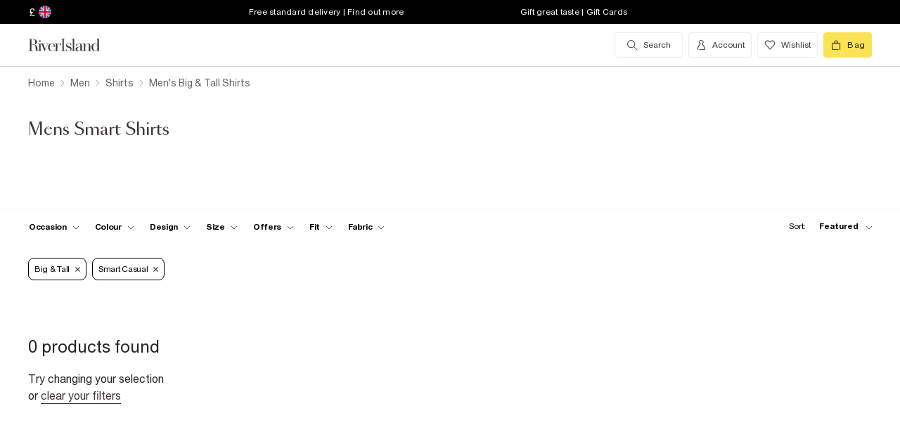

--- FILE ---
content_type: text/html; charset=utf-8
request_url: https://www.riverisland.com/c/men/shirts?f-fit=big--tall&f-occasion=smart-casual
body_size: 56856
content:


<!DOCTYPE html>
<html class="no-js" ng-strict-di lang="en">
<head>
    <meta charset="utf-8">
    <meta http-equiv="X-UA-Compatible" content="IE=edge,chrome=1">



    <script type="text/javascript">
        var RI = RI || {};
        RI.Data = RI.Data || {};
        RI.Data.jsErrorOnLoadCounter = 0;

        // Page load error counter
        window.addEventListener('error', function (event) {
            window.RI.Data.jsErrorOnLoadCounter++;
        });
    </script>

    <link href="//d3c3cq33003psk.cloudfront.net" rel="preconnect dns-prefetch" crossorigin />

    <link href="https://images.riverisland.com" rel="preconnect dns-prefetch" crossorigin />
    <link href="/Assets/RiverIsland/Core/images/favicon.png" rel="icon" type="image/png">
    <link rel="apple-touch-icon" href="/touch-icon-180x180.png">
    <link rel="apple-touch-icon" sizes="152x152" href="/Assets/RiverIsland/Core/images/touch-icon-152x152.png">
    <link rel="apple-touch-icon" sizes="180x180" href="/Assets/RiverIsland/Core/images/touch-icon-180x180.png">
    <link rel="apple-touch-icon" sizes="167x167" href="/Assets/RiverIsland/Core/images/touch-icon-167x167.png">

    <!-- Preload fonts -->
    <link rel="preload" href="https://www.riverisland.com/Assets/RiverIsland/Core/fonts/union/union-regular.woff2" as="font" crossorigin>
    <link rel="preload" href="https://www.riverisland.com/Assets/RiverIsland/Core/fonts/union/union-bold.woff2" as="font" crossorigin>
    <link rel="preload" href="/Assets/RiverIsland/Core/css/_responsive/_scss/ui_lib/icons/icons_20230918.woff2?20230918" as="font" crossorigin>
    <link rel="prefetch" href="https://www.riverisland.com/Assets/RiverIsland/Core/fonts/social-icon-font/icomoon.woff" as="font" crossorigin>
    <link rel="preload" href="https://www.riverisland.com/Assets/RiverIsland/Core/fonts/sang-bleu/SangBleuOGSans-Regular.woff2" as="font" crossorigin>

    

    <meta name="viewport" content="width=device-width"><meta charset="utf-8"><link rel="alternate" hreflang="x-default" href="https://www.riverisland.com/c/men/shirts?f-fit=big--tall&amp;f-occasion=smart-casual"><link rel="alternate" hreflang="en-gb" href="https://www.riverisland.com/c/men/shirts?f-fit=big--tall&amp;f-occasion=smart-casual"><link rel="alternate" hreflang="en-au" href="https://www.riverisland.com/c/men/shirts?f-fit=big--tall&amp;f-occasion=smart-casual"><link rel="alternate" hreflang="en-fr" href="https://www.riverisland.com/c/men/shirts?f-fit=big--tall&amp;f-occasion=smart-casual"><link rel="alternate" hreflang="en-de" href="https://www.riverisland.com/de/c/men/shirts?f-fit=big--tall&amp;f-occasion=smart-casual"><link rel="alternate" hreflang="en-ie" href="https://www.riverisland.com/ie/c/men/shirts?f-fit=big--tall&amp;f-occasion=smart-casual"><link rel="alternate" hreflang="en-nl" href="https://www.riverisland.com/c/men/shirts?f-fit=big--tall&amp;f-occasion=smart-casual"><link rel="alternate" hreflang="en-se" href="https://www.riverisland.com/c/men/shirts?f-fit=big--tall&amp;f-occasion=smart-casual"><link rel="alternate" hreflang="en-us" href="https://www.riverisland.com/us/c/men/shirts?f-fit=big--tall&amp;f-occasion=smart-casual"><meta name="robots" content="noindex,nofollow"><meta name="description" content="Sharpen up formal and evening looks with our collection of men's smart shirts. Whether a white smart shirt or a printed style, we've got them all here."><meta property="og:title" content="Mens Smart Shirts | Smart Shirt | River Island"><meta property="og:description" content="Sharpen up formal and evening looks with our collection of men's smart shirts. Whether a white smart shirt or a printed style, we've got them all here."><meta property="og:type" content="website"><meta property="og:type" content="product.group"><meta name="twitter:card" content="summary_large_image" data-qa="header-twitter-card"><meta name="twitter:description" content="Sharpen up formal and evening looks with our collection of men's smart shirts. Whether a white smart shirt or a printed style, we've got them all here." data-qa="header-twitter-description"><meta name="twitter:title" content="Mens Smart Shirts | Smart Shirt | River Island" data-qa="header-twitter-title"><meta name="twitter:site" content="@RiverIsland" data-qa="header-twitter-site"><title>Mens Smart Shirts | Smart Shirt | River Island</title><link rel="canonical" href="https://www.riverisland.com/c/men/shirts?f-fit=big--tall"><meta name="next-head-count" content="23"><link rel="preload" href="https://assets.riverisland.com/PLP/serverless/_next/static/css/commons.0bebba13.chunk.css" as="style"><link rel="stylesheet" href="https://assets.riverisland.com/PLP/serverless/_next/static/css/commons.0bebba13.chunk.css"><link rel="preload" href="https://assets.riverisland.com/PLP/serverless/_next/static/css/styles.af45440e.chunk.css" as="style"><link rel="stylesheet" href="https://assets.riverisland.com/PLP/serverless/_next/static/css/styles.af45440e.chunk.css"><link rel="preload" href="https://assets.riverisland.com/PLP/serverless/_next/static/J46R20v5J6YYY5CcZFq35/pages/_app.js" as="script"><link rel="preload" href="https://assets.riverisland.com/PLP/serverless/_next/static/J46R20v5J6YYY5CcZFq35/pages/fullplp.js" as="script"><link rel="preload" href="https://assets.riverisland.com/PLP/serverless/_next/static/runtime/webpack-4a902f5582d74ba75b46.js" as="script"><link rel="preload" href="https://assets.riverisland.com/PLP/serverless/_next/static/chunks/framework.b81d01513a6d12579b85.js" as="script"><link rel="preload" href="https://assets.riverisland.com/PLP/serverless/_next/static/chunks/commons.103b81f6de91af41fce3.js" as="script"><link rel="preload" href="https://assets.riverisland.com/PLP/serverless/_next/static/chunks/0539b571440c907f81060353050779fbd07a72bf.6d0c9780bc43a416ad9a.js" as="script"><link rel="preload" href="https://assets.riverisland.com/PLP/serverless/_next/static/chunks/styles.aa71cbe6e76f86315ba3.js" as="script"><link rel="preload" href="https://assets.riverisland.com/PLP/serverless/_next/static/runtime/main-ea8c1a37e64758c8b28a.js" as="script"><link rel="preload" href="https://assets.riverisland.com/PLP/serverless/_next/static/chunks/a2cae463.c787afaf6590a1366dc6.js" as="script">


    <meta property="og:image" content=""/>

<meta property="fb:app_id" content="166754430066099" />


<meta property="og:site_name" content="River Island" />

    <meta property="og:url" content="https://www.riverisland.com/c/men/shirts"/>
        <link rel="stylesheet" type="text/css" href="/Assets/RiverIsland/Core/css/dist/_responsive.min.minimal_fdb9949149f78fab5f0ba2a794153e1a.css" media="screen" />
    <!-- Webpack CSS -->
    <link rel="stylesheet" type="text/css" href="/Assets/RiverIsland/Core/ui/dist/main.9f92497ab04d09267c50.css" media="screen" />




    

    <!-- Start Layout CSS -->
<link rel="stylesheet" type="text/css" href="/Assets/cms/Live/CMS/CSS/_responsive/index-layout.933f413ef12f44eb809898015044a469.css" media="all" />
<link rel="stylesheet" type="text/css" href="/Assets/cms/Live/CMS/CSS/_responsive/fix-staging-tab.ef8595265bf14aa1ae0d26f8209b18d8.css" media="all" />
<link rel="stylesheet" type="text/css" href="/Assets/cms/Live/CMS/CSS/_responsive/temp-core-fix-22-10.6c7263ef67114481a0410252c63ccb05.css" media="all" />
<link rel="stylesheet" type="text/css" href="/Assets/cms/Live/CMS/CSS/personalisation_styling.ae7c502eea9f48fc9a1dc6f371eb966a.css" media="all" />
<link rel="stylesheet" type="text/css" href="/Assets/cms/Live/CMS/CSS/2019/mobile-info-strip-colour2.5da1de6dcbaf4b37b62eb19533e4beb2.css" media="all" />
<link rel="stylesheet" type="text/css" href="/Assets/cms/Live/CMS/CSS/core/qubitT275-hidden-copy.e2600537b263465a93ab1e0356afd3cb.css" media="all" />
<!-- End Layout CSS -->


    

    <!-- Start Layout JS -->
<!-- End Layout JS -->


    


    <meta name="viewport" content="width=device-width, initial-scale=1.0, maximum-scale=1.0, user-scalable=no" />

        <meta name="p:domain_verify" content="89fc17b64b3db198c9cc99eeab97d4e1" />

    <script type="text/javascript" src="/Assets/RiverIsland/Core/js/_responsive/vendor/jquery-1.8.1.min.js"></script>




        <meta name="google-site-verification" content="ITU4G_Rze9pOHz5sKKCT4SEdm9AFPZNrlaJx_LEOHZ0" />

        <meta name="googlebot" content="" />

    <!-- Unique Styles 2 -->


<script type="text/javascript">
    (function () {
        var datalayer = {"context":{"currency":"GBP","currencyCode":"GBP","site":"UK","country":"GB","countryCode":"GB","language":"en-gb","environment":"Production"},"data":[]};
        window.tcpl = window.tcpl || {};
        window.tcpl.datalayer = datalayer;
        window.tcpl.publicfeatures = ["BackInStock","ClearPayMessaging","ComingSoon","EnableBeautyNewsletter","EnableBnplMessaging","EnableCommerceV2Login","EnableCookieConsent","EnableGetTheOutfit","EnableLiveChatExtension","EnableNewCommerce","EnableYouMayAlsoLike","GiftCards","GooglePayEnabled","LoginCaptcha","MatchingSet","Payment_KlarnaMarketing_Web","PaymentElementsV2","PlpScroll","PlpShowAddToBagOnMobile","RegisterCaptcha","ResetPasswordCaptcha","ReturnsChargeText","SeoPdpExtraBreadcrumb","SeoPlpCategoryLinks","ShopTheseItems","ShowClickAndCollect","ShowFindInStore","ShowLocalShopForWeb","SupergraphPdp"];
        window.tcpl.settings = {"checkout_host":"https://checkout.riverisland.com","faro_sampling_rate":0.1};
        document.addEventListener('DOMContentLoaded', function () {
            if (window.riDigitalData && Array.isArray(datalayer.data) && datalayer.data.length > 0) {
                var filteredEventNames = ['landing-page', 'content-page', 'search'];
                var isValidEvent = true;
                var type = datalayer.data[0].type;

                for (var i = 0; i < filteredEventNames.length; i += 1) {
                    if (filteredEventNames[i] === type) {
                        isValidEvent = false;
                    }
                }

                if (isValidEvent) {
                    if (type === 'wishlist') {
                        datalayer.data[0] = { ...datalayer.data[0], length: document.querySelectorAll('#wishlist-container .js-wishlist-item').length };
                    }
                    window.riDigitalData.add(type, datalayer);
                }
            }
        });
    })(window);
</script>



    



<script id="qubitUV">

    (function() {

        window.universal_variable = {
            version: "1.2.1",

            page: {
                    type: "Content"
            },

            

            basket: {
                currency:"GBP",
                subtotal: 0,
                total: 0,
                tax: 0,
                line_items:[]
            },
    events: []
    };

    
    var readCookie = function(name) { var nameEq = name + "="; var ca = document.cookie.split(";"); for (var i = 0; i < ca.length; i++) { var c = ca[i]; while (c.charAt(0) === " ") c = c.substring(1, c.length); if (c.indexOf(nameEq) === 0) return decodeURI(c.substring(nameEq.length, c.length)); } return null; };
    var parseCookieAsObject = function(cookie) { var o = {}; (cookie || "").split("&").forEach(function(seg) { var parts = seg.split("="); if (parts.length === 2) { var name = decodeURIComponent(parts[0]); var valu = decodeURIComponent(parts[1]); o[name] = valu; } }); return o; };
    var uprops = parseCookieAsObject(readCookie("uprops"));
    var recognised = (uprops && "ui" in uprops);
    window.universal_variable.user = {
        returning: recognised ? true : false
    };
    if (uprops) {
        if ("lg" in uprops) window.universal_variable.user.language = uprops.lg;
        if (recognised) {
            window.universal_variable.user.id = uprops.ui.replace("{", "").replace("}", "");
            if ("to" in uprops) window.universal_variable.user.has_transacted = uprops.to > 0 ? true : false;
        }
    }

            // Populate universal variable basket from local storage item

                var localStorageEnabled = function() {
                    try {
                        var storage = window["localStorage"],
                            x = '__storage_test__';
                        storage.setItem(x, x);
                        storage.removeItem(x);
                        return true;
                    } catch (e) {
                        return false;
                    }
                };
                var basket = localStorageEnabled() ? JSON.parse(localStorage.getItem("tcpl-ri-basket")) || null : false;
                if (basket && (window.universal_variable.basket.total > 0 || basket.total && basket.total > 0)) {
                    if (basket.currency) window.universal_variable.basket.currency = basket.currency;
                    if (basket.subTotal) window.universal_variable.basket.subtotal = basket.nondiscountedSubTotal || basket.subTotal;
                    if (basket.total) window.universal_variable.basket.total = basket.total;
                    if (basket.basketId && basket.itemCount && basket.itemCount > 0) window.universal_variable.basket.id = basket.basketId;
                    if (basket.promotions && basket.promotions.length >0) window.universal_variable.basket.promotions = basket.promotions;
                    if (basket.vouchers && basket.vouchers.length > 0 && basket.vouchers[0] != null) window.universal_variable.basket.vouchers = basket.vouchers;
                    if (basket.shippingMethod) window.universal_variable.basket.shipping_method = basket.shippingMethod;
                    if (basket.shippingCost) window.universal_variable.basket.shipping_cost = basket.shippingCost;
                    if (basket.lineItems) {
                        for (var key in basket.lineItems) {
                            if (!basket.lineItems.hasOwnProperty(key)) continue;
                            var lineItem = basket.lineItems[key];
                            window.universal_variable.basket.line_items.push({
                                product: {
                                    id: lineItem.webProductId,
                                    name: lineItem.displayName,
                                    category: lineItem.parentCategoryParent != null ? lineItem.parentCategoryParent : lineItem.parentCategory,
                                    url: lineItem.url,
                                    description: lineItem.description,
                                    color: lineItem.color,
                                    image_url: lineItem.imageUrl,
                                    sku_code: lineItem.vgi,
                                    sku_id: lineItem.trackingVariantId,
                                    in_stock: lineItem.inStock,
                                    currency: lineItem.currency,
                                    unit_price: lineItem.originalPrice,
                                    unit_sale_price: lineItem.price
                                },
                                quantity: lineItem.quantity,
                                subtotal: lineItem.subTotal,
                                total_discount: lineItem.totalDiscount
                            });
                            var currentLineItem =
                                window.universal_variable.basket.line_items[window.universal_variable.basket.line_items.length-1];
                            if (lineItem.stock) currentLineItem.product.stock = lineItem.stock;
                            if (lineItem.division) currentLineItem.product.product_division = lineItem.division;
                            if (lineItem.parentCategoryParent && lineItem.parentCategory) currentLineItem.product.subcategory = lineItem.parentCategory;

                        }
                    }
                }
        
    })();
</script>

    
        <script data-marketing-src='//static.goqubit.com/smartserve-3303.js' async crossorigin='anonymous'></script>

    
<!-- Google Tag Manager -->
    <script>
        function gtmLoad() {
            (function (w, d, s, l, i) {
                w[l] = w[l] || []; w[l].push({
                    'gtm.start':
                        new Date().getTime(), event: 'gtm.js'
                }); var f = d.getElementsByTagName(s)[0],
                    j = d.createElement(s), dl = l != 'dataLayer' ? '&l=' + l : ''; j.async = true; j.src =
                        'https://www.googletagmanager.com/gtm.js?id=' + i + dl; f.parentNode.insertBefore(j, f);
                })(window, document, 'script', 'riDigitalGTM', 'GTM-WV9N8R6');
        }

        document.addEventListener('enableGTMBasedOnCookieConsent', gtmLoad);
    </script>
        <!-- End Google Tag Manager -->



    


    <!-- Webpack JS -->
    <script type="text/javascript" src="/Assets/RiverIsland/Core/ui/dist/dataLayer-f62b39cb9a8e5ea6b247.js"></script>



</head>



<body class="region-UK " data-currency="GBP" data-ri="" data-plpv2="" data-newplp="True" data-plpfeatures="" data-tcpcdt="" data-cnotify="" data-country="GB" data-empty-bag-value="£0.00" data-cdn="y" data-gen="14/01/2026 15:31:20">
    
    <div id="live-chat-enabled"></div>

<div itemscope itemtype="http://schema.org/WebSite">
        <link itemprop="url" href="https://www.riverisland.com" />
        <meta itemprop="name" content="River Island" />
    </div>

    <!--[if IE]>
      <style>
      #outer-container {display:none}
      </style>

      <div style="width:100%; position:absolute; top:0; left:0; z-index:99;">
      <img src="https://images.riverisland.com/is/image/RiverIsland/c20131205%5Fyourbrowserisnotsupported%5Fie6?scl=1" border="0" style="width:100%" alt="Your browser is not supported">
      </div>

      <![endif]-->

    
<!-- Google Tag Manager (noscript) -->


    <noscript>
        <iframe src="https://www.googletagmanager.com/ns.html?id=GTM-WV9N8R6" height="0" width="0" style="display:none;visibility:hidden"></iframe>
    </noscript>
<!-- End Google Tag Manager (noscript) -->

    <div class="mega-menu__overlay"></div>

        <!-- Outer Container -->
        <div id="outer-container">
            <!-- Inner Container -->
            <div id="inner-container">

                <!-- Search Start -->
                <div id="search-overlay" class="overlay--search overlay overlay--fade flex-container flex-container--full-height"
  tabindex="-1" role="search">
  <div class="search-dropdown__bar" aria-hidden="true"></div>
  <div id="hide-search-overlay-bg" class="overlay--search-bg" aria-hidden="true"></div>
  <div class="overlay__content">
    <div class="search-dropdown__container search-dropdown" data-dropdown="search">
      <div class="fixed-wrapper">
        <div class="header-max-width-container search-bar">
          <form action="/search" autocomplete="off" id="typeahead-input" method="get"
            novalidate="novalidate">
            <label class="js-search__label is--hidden" for="typeahead-search-query">Search</label>
            <input id="typeahead-search-query" class="typeahead-search__input" name="keyword" type="search"
              maxlength="70" placeholder="Search River Island.com"
              data-autocomplete-url="/search/Autocomplete" aria-autocomplete="list"
              aria-expanded="true" aria-owns="quicklinks suggestions" />
            <button type="submit" id="search-submit" name="search-submit"
              class="search-dropdown__button btn ui-primary icon"
              aria-label="search river island.com">Search</button>
          </form>
          <button id="hide-search" type="button" class="btn ui-tertiary btn--hide-search" aria-label="cancel and close the search popup">
            <span>CANCEL</span>
          </button>
        </div>
      </div>
      <div id="recent-search-list"></div>
      <div class="typeahead header-max-width-container" id="typeahead-results"></div>
    </div>
  </div>
</div>

                <!-- Search End -->
<a id="top"></a>
<!-- Mobile Infostrip -->


    <div class="mobile-info-strip">
        <ul id="mobile-info-strip-carousel" class="promo-links flex-container flex-row flex-align-center transition">
                <li data-zone="1" class="first gesture-zone">
                    <a href="/how-can-we-help/delivery" title="Free standard delivery | Find out more" class="ui-caption">
                        Free standard delivery | Find out more
                    </a></li>
                            <li data-zone="2" class="second gesture-zone">
                    <a href="/how-can-we-help/gift-vouchers-cards" title="Gift great taste | Gift Cards" class="ui-caption">
                        Gift great taste | Gift Cards
                    </a></li>
                            <li data-zone="3" class="third gesture-zone">
                    <a href="/how-can-we-help/returns" title="Extended Returns | Find out more" class="ui-caption">
                        Extended Returns | Find out more
                    </a></li>
        </ul>
    </div>

<!-- End Mobile Infostrip -->
<!-- Header -->
<header data-localize="Header" id="main-header" role="banner" class="header header-container flex-container flex-column">
    <!-- Infostrip -->
    <div class="info-strip">
        <!-- New component -->
        
<div id="region-currency" class="region-currency">
    <ul class="nav flex-container">
        <li id="region-currency-symbol" class="nav-item region-currency__nav-item region-currency__symbol">
            <a class="site-picker" href="/site/Picker" title="Currency">&#163;</a>
        </li>
        <li id="region-currency-flag" class="nav-item region-currency__nav-item region-currency__flag">
            <a class="site-picker" href="/site/Picker" title="Region">
                <span class="region-currency__window">
                  <img src="/Assets/RiverIsland/Core/images/_responsive/site/flags/new-flag-uk.png" alt="UK region" />
                </span>
            </a>
        </li>
    </ul>
</div>



<div class="promo-links">
  <ul class="nav flex-container">
    <li class="nav-item first personalisation-find">
      <a href="/how-can-we-help/delivery" title="Free standard delivery | Find out more">
        Free standard delivery | Find out more
      </a>
    </li>
    <li class="nav-item second personalisation-find">
      <a href="/how-can-we-help/gift-vouchers-cards" title="Gift great taste | Gift Cards">
        Gift great taste | Gift Cards
      </a>
    </li>
    <li class="nav-item third personalisation-find">
      <a href="/how-can-we-help/returns" title="Extended Returns | Find out more">
        Extended Returns | Find out more
      </a>
    </li>
  </ul>
</div>

<!-- Personalisation pop up modal -->
<div id="myPersonalisationModal" class="personalisation-modal">
  <!-- Modal content -->
  <div class="modal-content">
    <span class="icon-ui-close ps-close">
    </span>
    <div id="terms-content">
    </div>
    <button class="btn ui-tertiary personalisation-close-btn">Continue
    </button>
  </div>
</div>

    </div>
    <!-- End Infostrip -->
    <!-- Start Nav Bar Container -->
    <section class="nav-bar-container">
        <div class="nav-bar-container__inner flex-container flex-row flex-justify-space-between">
            <div class="nav-bar-container__inner--set-vertical">
                <div class="nav-bar-container__inner--set-horizontal">
                    <div class="header__content flex-container flex-row flex-justify-space-between" itemscope
                        itemtype="http://schema.org/Organization">
                        <div class="main-navigation-wrapper">
                            <!-- Start Logo -->

                            <div class="logo logo__headerlink flex-container flex-align-center">
                                <a href="/" itemprop="url" aria-label="Return to the River Island home page" data-item-name="logo" data-item-category="Navigation" data-animation="">
                                    <span><svg xmlns="http://www.w3.org/2000/svg" id="Layer_1" viewBox="0 0 324 104"><defs><style>.cls-1{fill:#3d3935;stroke-width:0px;}</style></defs><path class="cls-1" d="M114.12,73.38v-.85h5.24V30.9h-5.24v-.83h15.96v.83h-5.23v41.63h5.3v.85s-16.03,0-16.03,0Z"/><path class="cls-1" d="M41.09,41.75c.82,0,1.52-.29,2.09-.88s.86-1.28.86-2.11-.29-1.5-.88-2.08c-.58-.58-1.28-.87-2.08-.87s-1.52.29-2.09.87c-.58.58-.86,1.28-.86,2.08s.29,1.52.86,2.11,1.28.88,2.09.88Z"/><path class="cls-1" d="M47.46,73.38v-.85h-3.79v-24.92h3.11l10.11,25.77h1.07l11.38-25.76h3.35v-.85h-9.89v.85h5.6l-8.51,19.3-7.38-19.3h4.88v-.84h-22.68v.85h3.76v24.92h-3.23c-1.18,0-2.21-.43-2.53-1.57v-.02c-.59-2.09-.44-4.66-.48-6.81-.03-1.49-.19-2.98-.48-4.47-.41-2.11-1.38-4.13-3.05-5.52-1.85-1.53-4.93-2.35-7.31-2.72-.19-.03-.37-.05-.53-.07,1.39-.11,2.24-.36,3.71-.84,4.68-1.53,7.42-6.31,6.05-11.26-1.55-5.61-7.25-8.12-12.65-8.12H1v.82h5.23v40.57H1v.85h15.98v-.85h-5.26v-20.76h6.61c.93,0,1.69.05,2.53.27,1.1.29,2.09.52,2.9,1.31,1.4,1.38,1.99,3.61,2.19,5.51.13,1.28.21,2.61.23,3.98s.08,2.69.19,3.98c.19,2.24,1.08,5.16,3.84,6.05,1.93.62,2.11.5,5.15.5h12.13ZM19.24,50.93h-7.52v-18.97h4.96c3.32,0,5.86,1.3,7.23,5.14.74,2.1,1.01,4.34.97,6.57-.04,1.69-.23,3.44-1.05,4.91-1.04,1.86-2.73,2.16-4.59,2.34Z"/><path class="cls-1" d="M93.56,65.51c-1.11,2.6-1.97,4.09-3.61,5.39-1.55,1.24-3.04,1.63-5.02,1.82-2.1.2-4.34-.04-5.93-1.39-.8-.67-1.42-1.53-1.85-2.47-.55-1.18-.93-2.52-1.16-4.03s-.33-3.1-.33-4.75c0-.66.02-1.34.05-1.98h18.19c0-2.1-.37-4.02-1.11-5.83-.74-1.81-1.95-3.27-3.61-4.38-1.67-1.11-3.9-1.66-6.69-1.66-2.48,0-4.69.55-6.61,1.65s-3.43,2.68-4.52,4.75-1.65,4.55-1.65,7.44.58,5.37,1.75,7.44,2.74,3.66,4.71,4.77,4.2,1.66,6.66,1.66c3.14,0,5.66-.77,7.54-2.31s2.87-3.35,3.96-5.81l-.77-.31ZM75.94,55.3c.43-3.42,2.11-7.78,6.17-8.23,4.24-.47,6.93,2.72,7.64,6.55.2,1.1.3,2.67.3,3.63h-14.34c.05-.87.13-1.12.23-1.95Z"/><path class="cls-1" d="M115.01,50.63c-.07.55-.31.93-.71,1.35-1.02,1.03-2.97,1.03-3.74-.31-.51-.88-.4-2.01-.28-2.98.29-2.28-2.3-1.24-3.41-.51-.06.04-.12.08-.18.13-.97.78-2.16,2.4-2.76,3.76-.61,1.37-1.03,2.84-1.42,4.45-.05.21-.09.43-.13.63l-.41,15.37h4.1v.85h-12.95v-.85h3.79v-24.92h-3.79v-.85h8.85v8.32c.35-1.52.85-2.75,1.49-4.04.72-1.45,1.63-2.61,2.72-3.5s2.37-1.33,3.86-1.33c1.06,0,1.97.2,2.72.61s1.32.93,1.7,1.59c.12.2.15.24.27.47,0,0,.43.92.28,1.74Z"/><path class="cls-1" d="M150.46,61.29c-.77-1.04-1.78-1.89-3.01-2.56-1.23-.67-2.54-1.24-3.91-1.72-1.38-.47-2.68-.96-3.9-1.44s-2.23-1.06-3.01-1.73-1.18-1.54-1.18-2.61c0-.83.23-1.92.7-2.52s1.08-1.06,1.83-1.38c.76-.32,1.6-.48,2.53-.48,1.61,0,3.04.34,4.28,1.02,1.24.68,2.44,1.45,3.19,2.5s1.28,2.6,1.37,3.75h.85v-8.12h-.85c-1.16,1.27-3.17,1.61-4.74.9-.17-.08-.35-.15-.52-.22-1.11-.44-2.32-.66-3.64-.66-1.85,0-3.35.37-4.51,1.12s-2.03,1.7-2.59,2.85c-.56,1.16-.85,2.36-.85,3.59,0,1.71.37,3.08,1.12,4.1s1.71,1.85,2.88,2.47c1.17.62,2.42,1.15,3.73,1.58,1.31.44,2.55.89,3.73,1.34,1.17.46,2.13,1.04,2.87,1.76s1.11,1.69,1.11,2.91c0,1.12-.19,2.51-.93,3.4-1.17,1.39-3.71,1.83-5.41,1.83-1.43,0-2.78-.33-4.02-.99-1.24-.66-2.43-1.44-3.28-2.54s-1.54-2.73-1.75-4.07h-.86v7.99h.86c1.24-1.35,3.5-1.24,5.16-.48.23.11.53.22.77.31,1.2.46,2.24.69,3.58.69,1.82,0,3.45-.36,4.89-1.08,1.43-.72,2.58-1.73,3.42-3.03s1.27-2.82,1.27-4.54c0-1.6-.4-2.92-1.17-3.96h0Z"/><path class="cls-1" d="M247.26,72.56V30.04h-8.95v.85h3.76v24.18c-.63-2.72-1.73-4.88-3.3-6.5-1.57-1.62-3.52-2.43-5.85-2.43-2.01,0-3.91.55-5.71,1.65-1.8,1.1-3.27,2.68-4.4,4.74-1.14,2.06-1.71,4.52-1.71,7.39s.57,5.33,1.71,7.38,2.61,3.62,4.4,4.71c1.8,1.09,3.7,1.63,5.71,1.63,2.33,0,4.29-.8,5.85-2.4,1.57-1.6,2.67-3.75,3.3-6.47v8.65h8.93v-.87l-3.74.03ZM240.75,66.49c-.77,1.81-1.77,3.19-3,4.15-1.24.96-2.82,1.43-4.25,1.43s-2.33-.48-3.36-1.45-1.81-2.36-2.34-4.16-.79-3.99-.79-6.56.26-4.75.79-6.57,1.31-3.21,2.34-4.19,2.3-1.47,3.79-1.47,2.64.48,3.88,1.45c1.24.97,2.23,2.36,3,4.17.77,1.82.72,4.02.72,6.6,0,2.58-.02,4.78-.78,6.58Z"/><path class="cls-1" d="M176.78,46.97h.05c1.43.02,2.82.22,3.81,1.3.74.81,1.23,2.28,1.46,3.55.23,1.27.35,2.6.35,3.98v2.27l-3.87.34c-4.06.5-7.26.87-9.47,2.34s-3.32,3.5-3.32,6.08c0,2.2.74,3.93,2.24,5.21,1.49,1.28,3.49,1.92,5.99,1.92,1.97,0,3.62-.29,4.97-1.23,1.35-.94,2.37-2.25,3.08-3.93.15-.35.27-.71.39-1.08v1.19c0,1.25.23,2.25.7,2.99.46.74,1.09,1.4,2.76,1.47,1.28.05,2.12.03,3.32.03,2.1,0,1.66.1,2.5-.85h-1.58c-.74,0-1.85-.01-2.39-.61-.33-.37-.26-1.28-.26-1.92v-14.21c0-1.56-.22-3.06-.66-4.5s-1.32-2.63-2.64-3.55c-.75-.53-1.65-.84-2.53-1.08-1.13-.31-2.31-.48-3.48-.53-1.98-.08-4.03.25-5.88.98-1.47.58-2.85,1.48-3.75,2.8-.56.81-.91,1.75-1.05,2.73-.2,1.33.84,2.41,2.13,2.41s2.13-.84,2.13-2.24c0-1.29-.39-1.74-.39-2.75,0-2.49,3.45-3.1,5.41-3.09h0ZM182.45,65.19c-.16,1.06-.43,2.01-.82,2.82-.82,1.73-1.9,3.55-3.68,4.4-1.4.66-2.91.65-4.16-.28-.97-.72-1.48-1.81-1.85-2.93-.3-.89-.45-1.81-.45-2.77,0-1.06.24-2.12.72-3.18,1.55-3.41,5.2-3.92,8.56-4.21.57-.05,1.13-.1,1.7-.15v6.3h0,0Z"/><path class="cls-1" d="M160.86,30.07v42.46h4.91v.85h-15.02v-.85h4.94V30.9h-4.94v-.83h10.11Z"/><path class="cls-1" d="M199.33,46.67v25.86h3.73v.85h-13.08l.52-.85h3.78v-25.01h-3.78v-.85h8.83,0ZM220.72,72.53v.85h-12.62v-.85h3.75v-16.73c0-1.78.03-3.72-.42-5.45-.84-3.27-4.71-3.62-7.15-1.8-1.14.85-2.07,2.3-2.8,3.62-.73,1.32-1.28,2.71-1.63,4.19s-.54,2.82-.54,4.06l-.72.15c0-1.27.17-2.72.5-4.35.34-1.62.9-3.2,1.69-4.72.79-1.52,1.86-2.77,3.21-3.75,2.19-1.59,5.38-1.92,7.95-1.21,1.66.46,3.08,1.56,3.89,3.08.97,1.83,1.13,4.14,1.2,6.18.12,3.95.19,7.92.15,11.88v4.87h3.53s0,0,0,0Z"/></svg></span>
                                </a>
                            </div>
                            <!-- End Logo -->
                            <!-- Start Navigation -->
<!-- Multi layer menu -->
<nav id="main-menu" role="navigation" class="main-navigation-v4 main-navigation main-navigation--multi-layer flex-container flex-align-center flex-justify-flex-start">
    <div class="main-navigation__inner">
        <div class="main-navigation__search multi-layer">
            <button aria-label="search river island.com" type="button" class="main-navigation__search-inner multi-layer mm-show-search">
                <span class="main-navigation__search-text multi-layer">
                    <span class="main-navigation__search-text--inner multi-layer icon icon-ui-search"></span>
                </span>
                <button type="button" aria-label="close menu" class="btn ui-tertiary btn--hide-search multi-layer"></button>
            </button>
            <div id="mm-search-overlay" class="overlay--search overlay overlay--fade flex-container flex-container--full-height mm-nopanel mega-menu-search" tabindex="-1" role="dialog">
  <div class="overlay__content">

    <div class="search-dropdown__container search-dropdown flex-container flex-column" data-dropdown="search">
      <div class="fixed-wrapper multi-layer">
      <form action="/search" autocomplete="off" id="mm-typeahead-input" method="get" novalidate="novalidate">
        <div class="clear-input-container multi-layer">
          <input id="mm-typeahead-search-query" class="typeahead-search__input multi-layer clear-input js-clear-input" 
            name="keyword" type="search" maxlength="70" data-autocomplete-url="/search/Autocomplete"
            aria-autocomplete="list" aria-expanded="true" aria-owns="quicklinks suggestions"
            placeholder="Search River Island.com" />
          <label class="js-search__label" for="typeahead-search-query">Search River Island</label>
          <button type="button" class="search-dropdown__button reset-btn clear-input__button js-clear-button multi-layer" />
          <button id="mm-hide-search" type="button" class="btn btn ui-tertiary reset-btn mega-menu-search__close multi-layer"><span>CANCEL</span></button>
        </div>
      </form>
      </div>
        <div class="recent-search__list" id="mm-recent-search-list">
        </div>
        <div class="typeahead" id="mm-typeahead-results">
        </div>
    </div>
  </div>
</div>

        </div>
        <ul class="mega-menu mega-menu--multi-layer mega-menu--mobile" data-menu-type="desktop">
                    <li class="mega-menu__item mega-menu">
            <a class="main-navigation__item" href="/women" aria-haspopup="true" data-menu-hierarchy="Women">
                <span class="main-navigation__title">women</span>
            </a>

            <div class="mega-menu__sub-menu mega-menu-sub-menu" aria-label="submenu" data-level="1">
                <div class="mega-menu__content mega-menu__content-multi-layer">
                        <ul class="mega-menu__main-columns">
    <li class="mega-menu__column">
        
            <ul >
    <li class="mega-menu__block">
                <p class="mega-menu__heading mega-menu__heading-multi-layer" data-menu-hierarchy="Women: New In">
            New In
        </p>

            <ul >
        <li class="mega-menu__column-item">
            <a href="/c/women/just-arrived" data-menu-hierarchy="Women: New In: View All">
                View All
            </a>
        </li>
        <li class="mega-menu__column-item">
            <a href="/c/women/just-arrived?f-collections=clothing" data-menu-hierarchy="Women: New In: Clothing">
                Clothing
            </a>
        </li>
        <li class="mega-menu__column-item">
            <a href="/c/women/just-arrived?f-collections=footwear" data-menu-hierarchy="Women: New In: Shoes">
                Shoes
            </a>
        </li>
        <li class="mega-menu__column-item">
            <a href="/c/women/just-arrived?f-collections=bags" data-menu-hierarchy="Women: New In: Bags">
                Bags
            </a>
        </li>
        <li class="mega-menu__column-item">
            <a href="/c/women/just-arrived?f-cat=jewellery&amp;f-collections=accessories" data-menu-hierarchy="Women: New In: Accessories">
                Accessories
            </a>
        </li>
        <li class="mega-menu__column-item">
            <a href="/c/women/bestsellers" data-menu-hierarchy="Women: New In: Bestsellers">
                Bestsellers
            </a>
        </li>
        <li class="mega-menu__column-item">
            <a href="/c/women/back-in-stock" data-menu-hierarchy="Women: New In: Back In Stock">
                Back In Stock
            </a>
        </li>
    </ul>

    </li>
    <li class="mega-menu__block">
                <p class="mega-menu__heading mega-menu__heading-multi-layer" data-menu-hierarchy="Women: Trending">
            Trending
        </p>

            <ul >
        <li class="mega-menu__column-item">
            <a href="/c/women/new-season" data-menu-hierarchy="Women: Trending: New Season Trends">
                New Season Trends
            </a>
        </li>
        <li class="mega-menu__column-item">
            <a href="/c/women/chocolate-brown-outfits" data-menu-hierarchy="Women: Trending: Chocolate Brown">
                Chocolate Brown
            </a>
        </li>
        <li class="mega-menu__column-item">
            <a href="/c/women/comfort-in-the-cold" data-menu-hierarchy="Women: Trending: Comfort In The Cold">
                Comfort In The Cold
            </a>
        </li>
        <li class="mega-menu__column-item">
            <a href="/c/women/to-have-and-to-hold" data-menu-hierarchy="Women: Trending: Wedding Guest">
                Wedding Guest
            </a>
        </li>
        <li class="mega-menu__column-item">
            <a href="/c/women/the-classics" data-menu-hierarchy="Women: Trending: Everyday Icons">
                Everyday Icons
            </a>
        </li>
        <li class="mega-menu__column-item">
            <a href="/c/women/utility" data-menu-hierarchy="Women: Trending: Utility">
                Utility
            </a>
        </li>
        <li class="mega-menu__column-item">
            <a href="/c/women?f-colour=navy" data-menu-hierarchy="Women: Trending: Navy">
                Navy
            </a>
        </li>
        <li class="mega-menu__column-item">
            <a href="/c/women/balloon-trousers" data-menu-hierarchy="Women: Trending: Barrel Leg">
                Barrel Leg
            </a>
        </li>
        <li class="mega-menu__column-item">
            <a href="/c/women?f-fabric=lace&amp;f-fabric=satin" data-menu-hierarchy="Women: Trending: Lace & Satin">
                Lace &amp; Satin
            </a>
        </li>
        <li class="mega-menu__column-item">
            <a href="/c/women/holiday-shop" data-menu-hierarchy="Women: Trending: Holiday Shop">
                Holiday Shop
            </a>
        </li>
    </ul>

    </li>
    </ul>

    </li>
    <li class="mega-menu__column">
        
            <ul >
    <li class="mega-menu__block">
                <p class="mega-menu__heading mega-menu__heading-multi-layer" data-menu-hierarchy="Women: Clothing">
            Clothing
        </p>

            <ul >
        <li class="mega-menu__column-item">
            <a href="/c/women" data-menu-hierarchy="Women: Clothing: All Womenswear">
                All Womenswear
            </a>
        </li>
        <li class="mega-menu__column-item">
            <a href="/c/women/coats-and-jackets?f-cat=blazers" data-menu-hierarchy="Women: Clothing: Blazers">
                Blazers
            </a>
        </li>
        <li class="mega-menu__column-item">
            <a href="/c/women/tops?f-cat=blouses&amp;f-cat=shirts" data-menu-hierarchy="Women: Clothing: Blouses & Shirts">
                Blouses &amp; Shirts
            </a>
        </li>
        <li class="mega-menu__column-item">
            <a href="/c/women/coats-and-jackets" data-menu-hierarchy="Women: Clothing: Coats & Jackets">
                Coats &amp; Jackets
            </a>
        </li>
        <li class="mega-menu__column-item">
            <a href="/c/women/coordinates-and-matching-sets" data-menu-hierarchy="Women: Clothing: Co-ord Sets">
                Co-ord Sets
            </a>
        </li>
        <li class="mega-menu__column-item">
            <a href="/c/women/dresses" data-menu-hierarchy="Women: Clothing: Dresses">
                Dresses
            </a>
        </li>
        <li class="mega-menu__column-item">
            <a href="/c/women/tops?f-cat=hoodies&amp;f-cat=sweatshirts" data-menu-hierarchy="Women: Clothing: Hoodies & Sweatshirts">
                Hoodies &amp; Sweatshirts
            </a>
        </li>
        <li class="mega-menu__column-item">
            <a href="/c/women/jeans" data-menu-hierarchy="Women: Clothing: Jeans">
                Jeans
            </a>
        </li>
        <li class="mega-menu__column-item">
            <a href="/c/women/knitwear?f-cat=cardigans&amp;f-cat=jumpers" data-menu-hierarchy="Women: Clothing: Jumpers & Cardigans">
                Jumpers &amp; Cardigans
            </a>
        </li>
        <li class="mega-menu__column-item">
            <a href="/c/women/playsuits-and-jumpsuits" data-menu-hierarchy="Women: Clothing: Jumpsuits & Playsuits">
                Jumpsuits &amp; Playsuits
            </a>
        </li>
        <li class="mega-menu__column-item">
            <a href="/c/women/trousers?f-cat=joggers&amp;f-cat=leggings" data-menu-hierarchy="Women: Clothing: Leggings & Joggers">
                Leggings &amp; Joggers
            </a>
        </li>
        <li class="mega-menu__column-item">
            <a href="/c/women/loungewear" data-menu-hierarchy="Women: Clothing: Loungewear">
                Loungewear
            </a>
        </li>
        <li class="mega-menu__column-item">
            <a href="/c/women/shorts" data-menu-hierarchy="Women: Clothing: Shorts">
                Shorts
            </a>
        </li>
        <li class="mega-menu__column-item">
            <a href="/c/women/skirts" data-menu-hierarchy="Women: Clothing: Skirts">
                Skirts
            </a>
        </li>
        <li class="mega-menu__column-item">
            <a href="/c/women/suits" data-menu-hierarchy="Women: Clothing: Suits & Tailoring">
                Suits &amp; Tailoring
            </a>
        </li>
        <li class="mega-menu__column-item">
            <a href="/c/women/swimwear-and-beachwear" data-menu-hierarchy="Women: Clothing: Swimwear & Beachwear">
                Swimwear &amp; Beachwear
            </a>
        </li>
        <li class="mega-menu__column-item">
            <a href="/c/women/tops?f-cat=t-shirts&amp;f-cat=vests" data-menu-hierarchy="Women: Clothing: T-Shirts & Vests">
                T-Shirts &amp; Vests
            </a>
        </li>
        <li class="mega-menu__column-item">
            <a href="/c/women/tops" data-menu-hierarchy="Women: Clothing: Tops">
                Tops
            </a>
        </li>
        <li class="mega-menu__column-item">
            <a href="/c/women/trousers" data-menu-hierarchy="Women: Clothing: Trousers">
                Trousers
            </a>
        </li>
        <li class="mega-menu__column-item">
            <a href="/c/women/coats-and-jackets?f-cat=waistcoats" data-menu-hierarchy="Women: Clothing: Waistcoats">
                Waistcoats
            </a>
        </li>
    </ul>

    </li>
    </ul>

    </li>
    <li class="mega-menu__column">
        
            <ul >
    <li class="mega-menu__column">
                <p class="mega-menu__heading mega-menu__heading-multi-layer" data-menu-hierarchy="Women: Shoes & Boots">
            Shoes &amp; Boots
        </p>

            <ul >
        <li class="mega-menu__column-item">
            <a href="/c/women/shoes-and-boots" data-menu-hierarchy="Women: Shoes & Boots: View All Shoes & Boots">
                View All Shoes &amp; Boots
            </a>
        </li>
        <li class="mega-menu__column-item">
            <a href="/c/women/shoes-and-boots?f-cat=boots" data-menu-hierarchy="Women: Shoes & Boots: Boots">
                Boots
            </a>
        </li>
        <li class="mega-menu__column-item">
            <a href="/c/women/shoes-and-boots?f-cat=heels" data-menu-hierarchy="Women: Shoes & Boots: Heels">
                Heels
            </a>
        </li>
        <li class="mega-menu__column-item">
            <a href="/c/women/shoes-and-boots?f-cat=sandals" data-menu-hierarchy="Women: Shoes & Boots: Sandals">
                Sandals
            </a>
        </li>
        <li class="mega-menu__column-item">
            <a href="/c/women/shoes-and-boots?f-cat=shoes" data-menu-hierarchy="Women: Shoes & Boots: Shoes">
                Shoes
            </a>
        </li>
        <li class="mega-menu__column-item">
            <a href="/c/women/shoes-and-boots?f-cat=trainers" data-menu-hierarchy="Women: Shoes & Boots: Trainers">
                Trainers
            </a>
        </li>
        <li class="mega-menu__column-item">
            <a href="/c/women/shoes-and-boots?f-fit=wide-fit" data-menu-hierarchy="Women: Shoes & Boots: Wide Fit Shoes">
                Wide Fit Shoes
            </a>
        </li>
    </ul>

    </li>
    <li class="mega-menu__block">
                <p class="mega-menu__heading mega-menu__heading-multi-layer" data-menu-hierarchy="Women: Bags & Accessories">
            Bags &amp; Accessories
        </p>

            <ul >
        <li class="mega-menu__column-item">
            <a href="/c/women/accessories" data-menu-hierarchy="Women: Bags & Accessories: Accessories">
                Accessories
            </a>
        </li>
        <li class="mega-menu__column-item">
            <a href="/c/women/bags-and-purses" data-menu-hierarchy="Women: Bags & Accessories: Bags, Purses & Luggage">
                Bags, Purses &amp; Luggage
            </a>
        </li>
        <li class="mega-menu__column-item">
            <a href="/c/beauty" data-menu-hierarchy="Women: Bags & Accessories: Beauty & Fragrance">
                Beauty &amp; Fragrance
            </a>
        </li>
        <li class="mega-menu__column-item">
            <a href="/c/women/accessories?f-cat=belts" data-menu-hierarchy="Women: Bags & Accessories: Belts">
                Belts
            </a>
        </li>
        <li class="mega-menu__column-item">
            <a href="/c/women/accessories?f-cat=hair-accessories&amp;f-cat=hats" data-menu-hierarchy="Women: Bags & Accessories: Hats & Hair Accessories">
                Hats &amp; Hair Accessories
            </a>
        </li>
        <li class="mega-menu__column-item">
            <a href="/c/women/jewellery" data-menu-hierarchy="Women: Bags & Accessories: Jewellery">
                Jewellery
            </a>
        </li>
        <li class="mega-menu__column-item">
            <a href="/c/women/accessories?f-cat=scarves" data-menu-hierarchy="Women: Bags & Accessories: Scarves">
                Scarves
            </a>
        </li>
        <li class="mega-menu__column-item">
            <a href="/c/women/sunglasses" data-menu-hierarchy="Women: Bags & Accessories: Sunglasses">
                Sunglasses
            </a>
        </li>
    </ul>

    </li>
    </ul>

    </li>
    <li class="mega-menu__column">
        
            <ul >
    <li class="mega-menu__column">
                <p class="mega-menu__heading mega-menu__heading-multi-layer" data-menu-hierarchy="Women: Shop By Fit">
            Shop By Fit
        </p>

            <ul >
        <li class="mega-menu__column-item">
            <a href="/c/women/plus-size-clothing" data-menu-hierarchy="Women: Shop By Fit: Plus">
                Plus
            </a>
        </li>
        <li class="mega-menu__column-item">
            <a href="/c/women/petite-clothing" data-menu-hierarchy="Women: Shop By Fit: Petite">
                Petite
            </a>
        </li>
    </ul>

    </li>
    <li class="mega-menu__block">
                <p class="mega-menu__heading mega-menu__heading-multi-layer" data-menu-hierarchy="Women: Collections & Edits">
            Collections &amp; Edits
        </p>

            <ul >
        <li class="mega-menu__column-item">
            <a href="/c/women/brunch-day-outfits" data-menu-hierarchy="Women: Collections & Edits: Brunch Day Outfits">
                Brunch Day Outfits
            </a>
        </li>
        <li class="mega-menu__column-item">
            <a href="/c/women/denim" data-menu-hierarchy="Women: Collections & Edits: Denim">
                Denim
            </a>
        </li>
        <li class="mega-menu__column-item">
            <a href="/c/women/wardrobe-essential-clothing" data-menu-hierarchy="Women: Collections & Edits: Essentials">
                Essentials
            </a>
        </li>
        <li class="mega-menu__column-item">
            <a href="/c/women/going-out" data-menu-hierarchy="Women: Collections & Edits: Going Out">
                Going Out
            </a>
        </li>
        <li class="mega-menu__column-item">
            <a href="/c/women/holiday-shop" data-menu-hierarchy="Women: Collections & Edits: Holiday Shop">
                Holiday Shop
            </a>
        </li>
        <li class="mega-menu__column-item">
            <a href="/c/women/jeans-and-a-nice-top" data-menu-hierarchy="Women: Collections & Edits: Jeans & A Nice Top">
                Jeans &amp; A Nice Top
            </a>
        </li>
        <li class="mega-menu__column-item">
            <a href="/c/women/modest-clothing" data-menu-hierarchy="Women: Collections & Edits: Modest Clothing">
                Modest Clothing
            </a>
        </li>
        <li class="mega-menu__column-item">
            <a href="/c/women/occasionwear" data-menu-hierarchy="Women: Collections & Edits: Occasionwear">
                Occasionwear
            </a>
        </li>
        <li class="mega-menu__column-item">
            <a href="/c/women/partywear" data-menu-hierarchy="Women: Collections & Edits: Partywear">
                Partywear
            </a>
        </li>
        <li class="mega-menu__column-item">
            <a href="/c/women/wedding-guest-dresses" data-menu-hierarchy="Women: Collections & Edits: Wedding Guest Dresses">
                Wedding Guest Dresses
            </a>
        </li>
        <li class="mega-menu__column-item">
            <a href="/c/women/workwear" data-menu-hierarchy="Women: Collections & Edits: Workwear">
                Workwear
            </a>
        </li>
    </ul>

    </li>
    <li class="mega-menu__block">
                <p class="mega-menu__heading mega-menu__heading-multi-layer" data-menu-hierarchy="Women: Offers">
            Offers
        </p>

            <ul >
        <li class="mega-menu__column-item">
            <a href="/c/women/sale" data-menu-hierarchy="Women: Offers: SALE">
                SALE
            </a>
        </li>
        <li class="mega-menu__column-item">
            <a href="/c/women/seasonal-offers" data-menu-hierarchy="Women: Offers: Seasonal Offers">
                Seasonal Offers
            </a>
        </li>
    </ul>

    </li>
    </ul>

    </li>
    <li class="mega-menu__column desktop-widgets">
        
            <ul >
    <li id="wwnewseason"
        
        data-widget-hierarchy="Women: New Season"
        class="mega-menu__column-item widget  ">

            <a href="/c/women/new-season" class="mega-menu__widget-link">
                    <div class="mega-menu__widget-copy">

            <div class="mega-menu__widget-copy--title" >
                <span>BRAVE NEW YOU</span>
            </div>
                    <div class="mega-menu__widget-copy--additional-copy">Here to help you dress like you mean it.</div>
    </div>
            <img data-src="https://images.riverisland.com/image/upload/f_auto,q_auto/0_20251208_LOOKBOOK_NS26_WW_PLP_4X5-CB_4.jpg" class="mega-menu__widget-image" width="101" height="126" />

            </a>
    </li>
    <li id="wwtohaveandtohold"
        style="background-color:#ffffff"
        data-widget-hierarchy="Women: To Have & To Hold"
        class="mega-menu__column-item widget  ">

            <a href="/c/women/to-have-and-to-hold" class="mega-menu__widget-link">
                    <div class="mega-menu__widget-copy">

            <div class="mega-menu__widget-copy--title" >
                <span>TO HAVE &amp; TO HOLD</span>
            </div>
                    <div class="mega-menu__widget-copy--additional-copy">Our new eventwear collection.</div>
    </div>
            <img data-src="https://images.riverisland.com/image/upload/f_auto/q_auto/v1766154637/032CAM25_DESIGN_LIBRARY_4x5_widget_7.jpg" class="mega-menu__widget-image" width="101" height="126" />

            </a>
    </li>
    <li 
        
        data-widget-hierarchy="Women: Holiday Shop"
        class="mega-menu__column-item widget  ">

            <a href="/c/women/holiday-shop" class="mega-menu__widget-link">
                    <div class="mega-menu__widget-copy">

            <div class="mega-menu__widget-copy--title" >
                <span>HOLIDAY SHOP</span>
            </div>
                    <div class="mega-menu__widget-copy--additional-copy">All you need for far-flung sun.</div>
    </div>
            <img data-src="https://images.riverisland.com/image/upload/f_auto,q_auto/0_002ECOM26_WK01_HOLIDAY_HUB_REFRESH_NAV_4x5.jpg" class="mega-menu__widget-image" width="101" height="126" />

            </a>
    </li>
    <li id="wwhomeofdenim"
        
        data-widget-hierarchy="Women: Home Of Denim"
        class="mega-menu__column-item widget  ">

            <a href="/denim-jeans" class="mega-menu__widget-link">
                    <div class="mega-menu__widget-copy">

            <div class="mega-menu__widget-copy--title" >
                <span>THE HOME OF DENIM</span>
            </div>
                    <div class="mega-menu__widget-copy--additional-copy">Take the guesswork out of jeans shopping.</div>
    </div>
            <img data-src="https://images.riverisland.com/image/upload/v1768232663/WW_DENIM_WIDGET.jpg" class="mega-menu__widget-image" width="101" height="126" />

            </a>
    </li>
    </ul>

    </li>
    </ul>

                </div>
            </div>

        </li>
        <li class="mega-menu__item mega-menu">
            <a class="main-navigation__item" href="/men" aria-haspopup="true" data-menu-hierarchy="Men">
                <span class="main-navigation__title">men</span>
            </a>

            <div class="mega-menu__sub-menu mega-menu-sub-menu" aria-label="submenu" data-level="1">
                <div class="mega-menu__content mega-menu__content-multi-layer">
                        <ul class="mega-menu__main-columns">
    <li class="mega-menu__column">
        
            <ul >
    <li class="mega-menu__block">
                <p class="mega-menu__heading mega-menu__heading-multi-layer" data-menu-hierarchy="Men: New In">
            New In
        </p>

            <ul >
        <li class="mega-menu__column-item">
            <a href="/c/men/just-arrived" data-menu-hierarchy="Men: New In: View All">
                View All
            </a>
        </li>
        <li class="mega-menu__column-item">
            <a href="/c/men/just-arrived?f-collections=clothing" data-menu-hierarchy="Men: New In: Clothing">
                Clothing
            </a>
        </li>
        <li class="mega-menu__column-item">
            <a href="/c/men/just-arrived?f-collections=accessories&amp;f-collections=footwear&amp;f-collections=bags" data-menu-hierarchy="Men: New In: Shoes & Accessories">
                Shoes &amp; Accessories
            </a>
        </li>
        <li class="mega-menu__column-item">
            <a href="/c/men/bestsellers" data-menu-hierarchy="Men: New In: Bestsellers">
                Bestsellers
            </a>
        </li>
    </ul>

    </li>
    <li class="mega-menu__block">
                <p class="mega-menu__heading mega-menu__heading-multi-layer" data-menu-hierarchy="Men: Trending">
            Trending
        </p>

            <ul >
        <li class="mega-menu__column-item">
            <a href="/c/men/jeans" data-menu-hierarchy="Men: Trending: Jeans">
                Jeans
            </a>
        </li>
        <li class="mega-menu__column-item">
            <a href="/c/men/athleisure" data-menu-hierarchy="Men: Trending: Athleisure">
                Athleisure
            </a>
        </li>
        <li class="mega-menu__column-item">
            <a href="/c/men/workwear" data-menu-hierarchy="Men: Trending: Workwear">
                Workwear
            </a>
        </li>
        <li class="mega-menu__column-item">
            <a href="/c/men/essentials" data-menu-hierarchy="Men: Trending: Essentials">
                Essentials
            </a>
        </li>
        <li class="mega-menu__column-item">
            <a href="/c/men/jumpers-and-cardigans?f-cat=half-zip-jumpers" data-menu-hierarchy="Men: Trending: Quarter Zip">
                Quarter Zip
            </a>
        </li>
    </ul>

    </li>
    </ul>

    </li>
    <li class="mega-menu__column">
        
            <ul >
    <li class="mega-menu__block">
                <p class="mega-menu__heading mega-menu__heading-multi-layer" data-menu-hierarchy="Men: Clothing">
            Clothing
        </p>

            <ul >
        <li class="mega-menu__column-item">
            <a href="/c/men" data-menu-hierarchy="Men: Clothing: All Menswear">
                All Menswear
            </a>
        </li>
        <li class="mega-menu__column-item">
            <a href="/c/men/blazers" data-menu-hierarchy="Men: Clothing: Blazers">
                Blazers
            </a>
        </li>
        <li class="mega-menu__column-item">
            <a href="/c/men/trousers?f-cat=chinos" data-menu-hierarchy="Men: Clothing: Chinos">
                Chinos
            </a>
        </li>
        <li class="mega-menu__column-item">
            <a href="/c/men/cargo-trousers-and-shorts" data-menu-hierarchy="Men: Clothing: Cargos">
                Cargos
            </a>
        </li>
        <li class="mega-menu__column-item">
            <a href="/c/men/coats-and-jackets" data-menu-hierarchy="Men: Clothing: Coats & Jackets">
                Coats &amp; Jackets
            </a>
        </li>
        <li class="mega-menu__column-item">
            <a href="/c/men/essentials" data-menu-hierarchy="Men: Clothing: Essentials">
                Essentials
            </a>
        </li>
        <li class="mega-menu__column-item">
            <a href="/c/men/hoodies-and-sweatshirts" data-menu-hierarchy="Men: Clothing: Hoodies & Sweatshirts">
                Hoodies &amp; Sweatshirts
            </a>
        </li>
        <li class="mega-menu__column-item">
            <a href="/c/men/jeans" data-menu-hierarchy="Men: Clothing: Jeans">
                Jeans
            </a>
        </li>
        <li class="mega-menu__column-item">
            <a href="/c/men/joggers" data-menu-hierarchy="Men: Clothing: Joggers">
                Joggers
            </a>
        </li>
        <li class="mega-menu__column-item">
            <a href="/c/men/jumpers-and-cardigans" data-menu-hierarchy="Men: Clothing: Jumpers & Cardigans">
                Jumpers &amp; Cardigans
            </a>
        </li>
        <li class="mega-menu__column-item">
            <a href="/c/men/loungewear" data-menu-hierarchy="Men: Clothing: Loungewear">
                Loungewear
            </a>
        </li>
        <li class="mega-menu__column-item">
            <a href="/c/men/matching-sets" data-menu-hierarchy="Men: Clothing: Matching Sets">
                Matching Sets
            </a>
        </li>
        <li class="mega-menu__column-item">
            <a href="/c/men/polo-shirts" data-menu-hierarchy="Men: Clothing: Polo Shirts">
                Polo Shirts
            </a>
        </li>
        <li class="mega-menu__column-item">
            <a href="/c/men/shirts" data-menu-hierarchy="Men: Clothing: Shirts">
                Shirts
            </a>
        </li>
        <li class="mega-menu__column-item">
            <a href="/c/men/shorts" data-menu-hierarchy="Men: Clothing: Shorts">
                Shorts
            </a>
        </li>
        <li class="mega-menu__column-item">
            <a href="/c/men/suits" data-menu-hierarchy="Men: Clothing: Suits">
                Suits
            </a>
        </li>
        <li class="mega-menu__column-item">
            <a href="/c/men/tops" data-menu-hierarchy="Men: Clothing: Tops">
                Tops
            </a>
        </li>
        <li class="mega-menu__column-item">
            <a href="/c/men/t-shirts-and-vests" data-menu-hierarchy="Men: Clothing: T-Shirts & Vests">
                T-Shirts &amp; Vests
            </a>
        </li>
        <li class="mega-menu__column-item">
            <a href="/c/men/trousers" data-menu-hierarchy="Men: Clothing: Trousers">
                Trousers
            </a>
        </li>
        <li class="mega-menu__column-item">
            <a href="/c/men/underwear" data-menu-hierarchy="Men: Clothing: Underwear & Socks">
                Underwear &amp; Socks
            </a>
        </li>
    </ul>

    </li>
    </ul>

    </li>
    <li class="mega-menu__column">
        
            <ul >
    <li class="mega-menu__column">
                <p class="mega-menu__heading mega-menu__heading-multi-layer" data-menu-hierarchy="Men: Shoes & Boots">
            Shoes &amp; Boots
        </p>

            <ul >
        <li class="mega-menu__column-item">
            <a href="/c/men/shoes-and-boots" data-menu-hierarchy="Men: Shoes & Boots: View All Shoes & Boots">
                View All Shoes &amp; Boots
            </a>
        </li>
        <li class="mega-menu__column-item">
            <a href="/c/men/shoes-and-boots?f-cat=shoes" data-menu-hierarchy="Men: Shoes & Boots: Shoes">
                Shoes
            </a>
        </li>
        <li class="mega-menu__column-item">
            <a href="/c/men/shoes-and-boots?f-cat=boots" data-menu-hierarchy="Men: Shoes & Boots: Boots">
                Boots
            </a>
        </li>
        <li class="mega-menu__column-item">
            <a href="/c/men/shoes-and-boots?f-mens-style=smart-shoes" data-menu-hierarchy="Men: Shoes & Boots: Smart Shoes">
                Smart Shoes
            </a>
        </li>
    </ul>

    </li>
    <li class="mega-menu__block">
                <p class="mega-menu__heading mega-menu__heading-multi-layer" data-menu-hierarchy="Men: Accessories">
            Accessories
        </p>

            <ul >
        <li class="mega-menu__column-item">
            <a href="/c/men/accessories" data-menu-hierarchy="Men: Accessories: View All Accessories">
                View All Accessories
            </a>
        </li>
        <li class="mega-menu__column-item">
            <a href="/c/men/accessories?f-cat=belts" data-menu-hierarchy="Men: Accessories: Belts">
                Belts
            </a>
        </li>
        <li class="mega-menu__column-item">
            <a href="/c/men/jewellery" data-menu-hierarchy="Men: Accessories: Jewellery & Watches">
                Jewellery &amp; Watches
            </a>
        </li>
        <li class="mega-menu__column-item">
            <a href="/c/men/accessories?f-cat=hats-and-caps" data-menu-hierarchy="Men: Accessories: Hats">
                Hats
            </a>
        </li>
        <li class="mega-menu__column-item">
            <a href="/c/men/sunglasses" data-menu-hierarchy="Men: Accessories: Sunglasses">
                Sunglasses
            </a>
        </li>
    </ul>

    </li>
    </ul>

    </li>
    <li class="mega-menu__column">
        
            <ul >
    <li class="mega-menu__column">
                <p class="mega-menu__heading mega-menu__heading-multi-layer" data-menu-hierarchy="Men: Shop By Fit">
            Shop By Fit
        </p>

            <ul >
        <li class="mega-menu__column-item">
            <a href="/c/men?f-fit=muscle-fit" data-menu-hierarchy="Men: Shop By Fit: Muscle Fit">
                Muscle Fit
            </a>
        </li>
        <li class="mega-menu__column-item">
            <a href="/c/men?f-fit=skinny-fit" data-menu-hierarchy="Men: Shop By Fit: Skinny Fit">
                Skinny Fit
            </a>
        </li>
        <li class="mega-menu__column-item">
            <a href="/c/men?f-fit=slim-fit" data-menu-hierarchy="Men: Shop By Fit: Slim Fit">
                Slim Fit
            </a>
        </li>
        <li class="mega-menu__column-item">
            <a href="/c/men?f-fit=regular-fit" data-menu-hierarchy="Men: Shop By Fit: Regular Fit">
                Regular Fit
            </a>
        </li>
        <li class="mega-menu__column-item">
            <a href="/c/men?f-fit=oversized-fit" data-menu-hierarchy="Men: Shop By Fit: Oversized Fit">
                Oversized Fit
            </a>
        </li>
    </ul>

    </li>
    <li class="mega-menu__block">
                <p class="mega-menu__heading mega-menu__heading-multi-layer" data-menu-hierarchy="Men: Collections & Edits">
            Collections &amp; Edits
        </p>

            <ul >
        <li class="mega-menu__column-item">
            <a href="/c/men/athleisure" data-menu-hierarchy="Men: Collections & Edits: Athleisure">
                Athleisure
            </a>
        </li>
        <li class="mega-menu__column-item">
            <a href="/c/men/going-out" data-menu-hierarchy="Men: Collections & Edits: Going Out">
                Going Out
            </a>
        </li>
        <li class="mega-menu__column-item">
            <a href="/c/men/holiday-shop" data-menu-hierarchy="Men: Collections & Edits: Holiday Shop">
                Holiday Shop
            </a>
        </li>
        <li class="mega-menu__column-item">
            <a href="/c/men/multipacks" data-menu-hierarchy="Men: Collections & Edits: Multipacks">
                Multipacks
            </a>
        </li>
        <li class="mega-menu__column-item">
            <a href="/c/men/new-season" data-menu-hierarchy="Men: Collections & Edits: New Season">
                New Season
            </a>
        </li>
        <li class="mega-menu__column-item">
            <a href="/c/men/occasionwear" data-menu-hierarchy="Men: Collections & Edits: Occasionwear">
                Occasionwear
            </a>
        </li>
        <li class="mega-menu__column-item">
            <a href="/c/men/party" data-menu-hierarchy="Men: Collections & Edits: Partywear">
                Partywear
            </a>
        </li>
        <li class="mega-menu__column-item">
            <a href="/c/men/wedding" data-menu-hierarchy="Men: Collections & Edits: Wedding Outfits">
                Wedding Outfits
            </a>
        </li>
        <li class="mega-menu__column-item">
            <a href="/c/men/workwear" data-menu-hierarchy="Men: Collections & Edits: Workwear">
                Workwear
            </a>
        </li>
    </ul>

    </li>
    <li class="mega-menu__block">
                <p class="mega-menu__heading mega-menu__heading-multi-layer" data-menu-hierarchy="Men: Multibuys & Offers">
            Multibuys &amp; Offers
        </p>

            <ul >
        <li class="mega-menu__column-item">
            <a href="/c/men/sale" data-menu-hierarchy="Men: Multibuys & Offers: SALE">
                SALE
            </a>
        </li>
        <li class="mega-menu__column-item">
            <a href="/c/men/essentials-multibuy" data-menu-hierarchy="Men: Multibuys & Offers: Essentials Multibuy">
                Essentials Multibuy
            </a>
        </li>
        <li class="mega-menu__column-item">
            <a href="/c/men/matching-set-multibuy" data-menu-hierarchy="Men: Multibuys & Offers: Matching Sets Multibuy">
                Matching Sets Multibuy
            </a>
        </li>
    </ul>

    </li>
    </ul>

    </li>
    <li class="mega-menu__column desktop-widgets">
        
            <ul >
    <li id="mwnewseason"
        
        data-widget-hierarchy="Men: New Season"
        class="mega-menu__column-item widget  ">

            <a href="/c/men/new-season" class="mega-menu__widget-link">
                    <div class="mega-menu__widget-copy">

            <div class="mega-menu__widget-copy--title" >
                <span>BRAVE NEW YOU</span>
            </div>
                    <div class="mega-menu__widget-copy--additional-copy">Key fits for 2026</div>
    </div>
            <img data-src="https://images.riverisland.com/image/upload/f_auto,q_auto/0_20251117_mw_megamenu.jpg" class="mega-menu__widget-image" width="101" height="126" />

            </a>
    </li>
    </ul>

    </li>
    </ul>

                </div>
            </div>

        </li>
        <li class="mega-menu__item mega-menu">
            <a class="main-navigation__item" href="/kids" aria-haspopup="true" data-menu-hierarchy="Kids">
                <span class="main-navigation__title">kids</span>
            </a>

            <div class="mega-menu__sub-menu mega-menu-sub-menu" aria-label="submenu" data-level="1">
                <div class="mega-menu__content mega-menu__content-multi-layer">
                        <ul class="mega-menu__main-columns">
    <li class="mega-menu__column">
        
            <ul >
    <li class="mega-menu__block">
                <p class="mega-menu__heading mega-menu__heading-multi-layer" data-menu-hierarchy="Kids: New In">
            New In
        </p>

            <ul >
        <li class="mega-menu__column-item">
            <a href="/c/girls/just-arrived" data-menu-hierarchy="Kids: New In: Girls">
                Girls
            </a>
        </li>
        <li class="mega-menu__column-item">
            <a href="/c/boys/just-arrived" data-menu-hierarchy="Kids: New In: Boys">
                Boys
            </a>
        </li>
    </ul>

    </li>
    <li class="mega-menu__block">
                <p class="mega-menu__heading mega-menu__heading-multi-layer" data-menu-hierarchy="Kids: Girls Shop By Age">
            Girls Shop By Age
        </p>

            <ul >
        <li class="mega-menu__column-item">
            <a href="/c/girls/girls-0-2-years" data-menu-hierarchy="Kids: Girls Shop By Age: 0-2 Yrs">
                0-2 Yrs
            </a>
        </li>
        <li class="mega-menu__column-item">
            <a href="/c/girls/girls-3-5-years" data-menu-hierarchy="Kids: Girls Shop By Age: 3-5 Yrs">
                3-5 Yrs
            </a>
        </li>
        <li class="mega-menu__column-item">
            <a href="/c/girls/girls-5-8-years" data-menu-hierarchy="Kids: Girls Shop By Age: 5-8 Yrs">
                5-8 Yrs
            </a>
        </li>
        <li class="mega-menu__column-item">
            <a href="/c/girls/girls-9-12-years" data-menu-hierarchy="Kids: Girls Shop By Age: 9-12 Yrs">
                9-12 Yrs
            </a>
        </li>
        <li class="mega-menu__column-item">
            <a href="/c/girls/girls-13-16-years" data-menu-hierarchy="Kids: Girls Shop By Age: 13-14 Yrs">
                13-14 Yrs
            </a>
        </li>
    </ul>

    </li>
    <li class="mega-menu__block">
                <p class="mega-menu__heading mega-menu__heading-multi-layer" data-menu-hierarchy="Kids: Boys Shop By Age">
            Boys Shop By Age
        </p>

            <ul >
        <li class="mega-menu__column-item">
            <a href="/c/boys/boys-0-2-years" data-menu-hierarchy="Kids: Boys Shop By Age: 0-2 Yrs">
                0-2 Yrs
            </a>
        </li>
        <li class="mega-menu__column-item">
            <a href="/c/boys/boys-3-5-years" data-menu-hierarchy="Kids: Boys Shop By Age: 3-5 Yrs">
                3-5 Yrs
            </a>
        </li>
        <li class="mega-menu__column-item">
            <a href="/c/boys/boys-5-8-years" data-menu-hierarchy="Kids: Boys Shop By Age: 5-8 Yrs">
                5-8 Yrs
            </a>
        </li>
        <li class="mega-menu__column-item">
            <a href="/c/boys/boys-9-12-years" data-menu-hierarchy="Kids: Boys Shop By Age: 9-12 Yrs">
                9-12 Yrs
            </a>
        </li>
        <li class="mega-menu__column-item">
            <a href="/c/boys/boys-13-16-years" data-menu-hierarchy="Kids: Boys Shop By Age: 13-14 Yrs">
                13-14 Yrs
            </a>
        </li>
    </ul>

    </li>
    <li class="mega-menu__block">
                <p class="mega-menu__heading mega-menu__heading-multi-layer" data-menu-hierarchy="Kids: Baby 0-18 Months">
            Baby 0-18 Months
        </p>

            <ul >
        <li class="mega-menu__column-item">
            <a href="/c/girls/baby" data-menu-hierarchy="Kids: Baby 0-18 Months: Baby Girls">
                Baby Girls
            </a>
        </li>
        <li class="mega-menu__column-item">
            <a href="/c/boys/baby" data-menu-hierarchy="Kids: Baby 0-18 Months: Baby Boys">
                Baby Boys
            </a>
        </li>
    </ul>

    </li>
    </ul>

    </li>
    <li class="mega-menu__column">
                <p class="mega-menu__heading mega-menu__heading-multi-layer" data-menu-hierarchy="Kids: Girls 0-14 Yrs">
            Girls 0-14 Yrs
        </p>

            <ul >
        <li class="mega-menu__column-item">
            <a href="/c/girls" data-menu-hierarchy="Kids: Girls 0-14 Yrs: All Girlswear">
                All Girlswear
            </a>
        </li>
        <li class="mega-menu__column-item">
            <a href="/c/girls/tops" data-menu-hierarchy="Kids: Girls 0-14 Yrs: Tops & T-shirts">
                Tops &amp; T-shirts
            </a>
        </li>
        <li class="mega-menu__column-item">
            <a href="/c/girls/accessories" data-menu-hierarchy="Kids: Girls 0-14 Yrs: Accessories & Jewellery">
                Accessories &amp; Jewellery
            </a>
        </li>
        <li class="mega-menu__column-item">
            <a href="/c/girls/bags-and-purses" data-menu-hierarchy="Kids: Girls 0-14 Yrs: Bags & Purses">
                Bags &amp; Purses
            </a>
        </li>
        <li class="mega-menu__column-item">
            <a href="/c/girls/co-ords" data-menu-hierarchy="Kids: Girls 0-14 Yrs: Co-ords">
                Co-ords
            </a>
        </li>
        <li class="mega-menu__column-item">
            <a href="/c/girls/coats-and-jackets" data-menu-hierarchy="Kids: Girls 0-14 Yrs: Coats & Jackets">
                Coats &amp; Jackets
            </a>
        </li>
        <li class="mega-menu__column-item">
            <a href="/c/girls/dresses" data-menu-hierarchy="Kids: Girls 0-14 Yrs: Dresses">
                Dresses
            </a>
        </li>
        <li class="mega-menu__column-item">
            <a href="/c/girls/tops?f-cat=hoodies-and-sweatshirts" data-menu-hierarchy="Kids: Girls 0-14 Yrs: Hoodies & Sweatshirts">
                Hoodies &amp; Sweatshirts
            </a>
        </li>
        <li class="mega-menu__column-item">
            <a href="/c/girls/jeans" data-menu-hierarchy="Kids: Girls 0-14 Yrs: Jeans">
                Jeans
            </a>
        </li>
        <li class="mega-menu__column-item">
            <a href="/c/girls/cardigans-and-jumpers" data-menu-hierarchy="Kids: Girls 0-14 Yrs: Jumpers & Cardigans">
                Jumpers &amp; Cardigans
            </a>
        </li>
        <li class="mega-menu__column-item">
            <a href="/c/girls/multipacks" data-menu-hierarchy="Kids: Girls 0-14 Yrs: Multipacks">
                Multipacks
            </a>
        </li>
        <li class="mega-menu__column-item">
            <a href="/c/girls/pyjamas-and-underwear" data-menu-hierarchy="Kids: Girls 0-14 Yrs: Pyjamas & Underwear">
                Pyjamas &amp; Underwear
            </a>
        </li>
        <li class="mega-menu__column-item">
            <a href="/c/girls/sets-and-outfits" data-menu-hierarchy="Kids: Girls 0-14 Yrs: Sets & Outfits">
                Sets &amp; Outfits
            </a>
        </li>
        <li class="mega-menu__column-item">
            <a href="/c/girls/footwear" data-menu-hierarchy="Kids: Girls 0-14 Yrs: Shoes & Boots">
                Shoes &amp; Boots
            </a>
        </li>
        <li class="mega-menu__column-item">
            <a href="/c/girls/shorts-and-skirts" data-menu-hierarchy="Kids: Girls 0-14 Yrs: Shorts & Skirts">
                Shorts &amp; Skirts
            </a>
        </li>
        <li class="mega-menu__column-item">
            <a href="/c/girls/swimwear-and-beachwear" data-menu-hierarchy="Kids: Girls 0-14 Yrs: Swimwear & Beachwear">
                Swimwear &amp; Beachwear
            </a>
        </li>
        <li class="mega-menu__column-item">
            <a href="/c/girls/trousers" data-menu-hierarchy="Kids: Girls 0-14 Yrs: Trousers & Leggings">
                Trousers &amp; Leggings
            </a>
        </li>
    </ul>

    </li>
    <li class="mega-menu__column">
                <p class="mega-menu__heading mega-menu__heading-multi-layer" data-menu-hierarchy="Kids: Boys 0-14 Yrs">
            Boys 0-14 Yrs
        </p>

            <ul >
        <li class="mega-menu__column-item">
            <a href="/c/boys" data-menu-hierarchy="Kids: Boys 0-14 Yrs: All Boyswear">
                All Boyswear
            </a>
        </li>
        <li class="mega-menu__column-item">
            <a href="/c/boys/tops" data-menu-hierarchy="Kids: Boys 0-14 Yrs: Tops & T-shirts">
                Tops &amp; T-shirts
            </a>
        </li>
        <li class="mega-menu__column-item">
            <a href="/c/boys/accessories" data-menu-hierarchy="Kids: Boys 0-14 Yrs: Accessories">
                Accessories
            </a>
        </li>
        <li class="mega-menu__column-item">
            <a href="/c/boys/cargos" data-menu-hierarchy="Kids: Boys 0-14 Yrs: Cargos">
                Cargos
            </a>
        </li>
        <li class="mega-menu__column-item">
            <a href="/c/boys/coats-and-jackets" data-menu-hierarchy="Kids: Boys 0-14 Yrs: Coats & Jackets">
                Coats &amp; Jackets
            </a>
        </li>
        <li class="mega-menu__column-item">
            <a href="/c/boys/hoodies-and-sweatshirts" data-menu-hierarchy="Kids: Boys 0-14 Yrs: Hoodies & Sweatshirts">
                Hoodies &amp; Sweatshirts
            </a>
        </li>
        <li class="mega-menu__column-item">
            <a href="/c/boys/jeans" data-menu-hierarchy="Kids: Boys 0-14 Yrs: Jeans">
                Jeans
            </a>
        </li>
        <li class="mega-menu__column-item">
            <a href="/c/boys/cardigans-and-jumpers" data-menu-hierarchy="Kids: Boys 0-14 Yrs: Jumpers & Cardigans">
                Jumpers &amp; Cardigans
            </a>
        </li>
        <li class="mega-menu__column-item">
            <a href="/c/boys/trousers?f-cat=joggers" data-menu-hierarchy="Kids: Boys 0-14 Yrs: Joggers">
                Joggers
            </a>
        </li>
        <li class="mega-menu__column-item">
            <a href="/c/boys/multipacks" data-menu-hierarchy="Kids: Boys 0-14 Yrs: Multipacks">
                Multipacks
            </a>
        </li>
        <li class="mega-menu__column-item">
            <a href="/c/boys/polo-shirts" data-menu-hierarchy="Kids: Boys 0-14 Yrs: Polo Shirts">
                Polo Shirts
            </a>
        </li>
        <li class="mega-menu__column-item">
            <a href="/c/boys/sets-and-outfits" data-menu-hierarchy="Kids: Boys 0-14 Yrs: Sets & Outfits">
                Sets &amp; Outfits
            </a>
        </li>
        <li class="mega-menu__column-item">
            <a href="/c/boys/footwear" data-menu-hierarchy="Kids: Boys 0-14 Yrs: Shoes & Boots">
                Shoes &amp; Boots
            </a>
        </li>
        <li class="mega-menu__column-item">
            <a href="/c/boys/shorts" data-menu-hierarchy="Kids: Boys 0-14 Yrs: Shorts">
                Shorts
            </a>
        </li>
        <li class="mega-menu__column-item">
            <a href="/c/boys/shirts" data-menu-hierarchy="Kids: Boys 0-14 Yrs: Shirts">
                Shirts
            </a>
        </li>
        <li class="mega-menu__column-item">
            <a href="/c/boys/trousers" data-menu-hierarchy="Kids: Boys 0-14 Yrs: Trousers">
                Trousers
            </a>
        </li>
    </ul>

    </li>
    <li class="mega-menu__column">
        
            <ul >
    <li class="mega-menu__column">
                <p class="mega-menu__heading mega-menu__heading-multi-layer" data-menu-hierarchy="Kids: Girls Trending">
            Girls Trending
        </p>

            <ul >
        <li class="mega-menu__column-item">
            <a href="/c/girls/new-season" data-menu-hierarchy="Kids: Girls Trending: New Season">
                New Season
            </a>
        </li>
        <li class="mega-menu__column-item">
            <a href="/c/girls/occasionwear" data-menu-hierarchy="Kids: Girls Trending: Occasionwear">
                Occasionwear
            </a>
        </li>
        <li class="mega-menu__column-item">
            <a href="/c/girls/gifts" data-menu-hierarchy="Kids: Girls Trending: Little Valentine's">
                Little Valentine&#39;s
            </a>
        </li>
        <li class="mega-menu__column-item">
            <a href="/c/girls/jeans" data-menu-hierarchy="Kids: Girls Trending: Baggy Jeans">
                Baggy Jeans
            </a>
        </li>
        <li class="mega-menu__column-item">
            <a href="/c/girls/holiday-shop" data-menu-hierarchy="Kids: Girls Trending: Holiday Shop">
                Holiday Shop
            </a>
        </li>
    </ul>

    </li>
    <li class="mega-menu__block">
                <p class="mega-menu__heading mega-menu__heading-multi-layer" data-menu-hierarchy="Kids: Boys Trending">
            Boys Trending
        </p>

            <ul >
        <li class="mega-menu__column-item">
            <a href="/c/boys/new-season" data-menu-hierarchy="Kids: Boys Trending: New Season">
                New Season
            </a>
        </li>
    </ul>

    </li>
    <li class="mega-menu__block">
                <p class="mega-menu__heading mega-menu__heading-multi-layer" data-menu-hierarchy="Kids: Girls Collections">
            Girls Collections
        </p>

            <ul >
        <li class="mega-menu__column-item">
            <a href="/c/girls/back-to-school" data-menu-hierarchy="Kids: Girls Collections: Back To School">
                Back To School
            </a>
        </li>
        <li class="mega-menu__column-item">
            <a href="/c/girls/occasionwear" data-menu-hierarchy="Kids: Girls Collections: Occasionwear">
                Occasionwear
            </a>
        </li>
        <li class="mega-menu__column-item">
            <a href="/c/girls/holiday-shop" data-menu-hierarchy="Kids: Girls Collections: Holiday Shop">
                Holiday Shop
            </a>
        </li>
        <li class="mega-menu__column-item">
            <a href="/c/girls/flower-girl" data-menu-hierarchy="Kids: Girls Collections: Flower Girl Clothing">
                Flower Girl Clothing
            </a>
        </li>
    </ul>

    </li>
    <li class="mega-menu__block">
                <p class="mega-menu__heading mega-menu__heading-multi-layer" data-menu-hierarchy="Kids: Boys Collections">
            Boys Collections
        </p>

            <ul >
        <li class="mega-menu__column-item">
            <a href="/c/boys/holiday-shop" data-menu-hierarchy="Kids: Boys Collections: Holiday Shop">
                Holiday Shop
            </a>
        </li>
    </ul>

    </li>
    <li class="mega-menu__block">
                <p class="mega-menu__heading mega-menu__heading-multi-layer" data-menu-hierarchy="Kids: Offers">
            Offers
        </p>

            <ul >
        <li class="mega-menu__column-item">
            <a href="/c/girls/sale" data-menu-hierarchy="Kids: Offers: GIRLS SALE">
                GIRLS SALE
            </a>
        </li>
        <li class="mega-menu__column-item">
            <a href="/c/boys/sale" data-menu-hierarchy="Kids: Offers: BOYS SALE">
                BOYS SALE
            </a>
        </li>
    </ul>

    </li>
    </ul>

    </li>
    <li class="mega-menu__column desktop-widgets">
        
            <ul >
    <li id="gweverydaysets"
        
        data-widget-hierarchy="Kids: Everday Sets"
        class="mega-menu__column-item widget  ">

            <a href="/c/girls/sets-and-outfits" class="mega-menu__widget-link">
                    <div class="mega-menu__widget-copy">

            <div class="mega-menu__widget-copy--title" >
                <span>STYLISH SETS</span>
            </div>
                    <div class="mega-menu__widget-copy--additional-copy">For weekends and after-school fun</div>
    </div>
            <img data-src="https://images.riverisland.com/image/upload/t_ProductImagePortraitLarge/f_auto/q_auto/440513_main" class="mega-menu__widget-image" width="101" height="126" />

            </a>
    </li>
    <li id="gwnewseason"
        
        data-widget-hierarchy="Kids: New Season"
        class="mega-menu__column-item widget  ">

            <a href="/c/girls/new-season" class="mega-menu__widget-link">
                    <div class="mega-menu__widget-copy">

            <div class="mega-menu__widget-copy--title" >
                <span>BRAVE YOUNG THINGS</span>
            </div>
                    <div class="mega-menu__widget-copy--additional-copy">New kidswear essentials are here</div>
    </div>
            <img data-src="https://images.riverisland.com/image/upload/f_auto,q_auto/0_20251117_gw_megamenu.jpg" class="mega-menu__widget-image" width="101" height="126" />

            </a>
    </li>
    <li id="gwoccasionwear"
        
        data-widget-hierarchy="Kids: Girls Occasionwear"
        class="mega-menu__column-item widget  ">

            <a href="/c/girls/occasionwear" class="mega-menu__widget-link">
                    <div class="mega-menu__widget-copy">

            <div class="mega-menu__widget-copy--title" >
                <span>ALL DRESSED UP</span>
            </div>
                    <div class="mega-menu__widget-copy--additional-copy">For picture-perfect days.</div>
    </div>
            <img data-src="https://images.riverisland.com/image/upload/v1766408471/032CAM25_DESIGN_LIBRARY_4X5_WIDGET_GW_1.jpg" class="mega-menu__widget-image" width="101" height="126" />

            </a>
    </li>
    </ul>

    </li>
    </ul>

                </div>
            </div>

        </li>
        <li class="mega-menu__item mega-menu">
            <a class="main-navigation__item" href="/holiday-shop" aria-haspopup="true" data-menu-hierarchy="Holiday shop">
                <span class="main-navigation__title">holiday shop</span>
            </a>

            <div class="mega-menu__sub-menu mega-menu-sub-menu" aria-label="submenu" data-level="1">
                <div class="mega-menu__content mega-menu__content-multi-layer">
                        <ul class="mega-menu__main-columns">
    <li class="mega-menu__column">
                <p class="mega-menu__heading mega-menu__heading-multi-layer" data-menu-hierarchy="Holiday shop: Women">
            Women
        </p>

            <ul >
        <li class="mega-menu__column-item">
            <a href="/c/women/holiday-shop" data-menu-hierarchy="Holiday shop: Women: Shop All">
                Shop All
            </a>
        </li>
        <li class="mega-menu__column-item">
            <a href="/c/women/holiday-shop?f-cat=swimwear-and-beachwear" data-menu-hierarchy="Holiday shop: Women: Swimwear & Beachwear">
                Swimwear &amp; Beachwear
            </a>
        </li>
        <li class="mega-menu__column-item">
            <a href="/c/women/holiday-shop?f-cat=shoes-and-boots" data-menu-hierarchy="Holiday shop: Women: Shoes & Sandals">
                Shoes &amp; Sandals
            </a>
        </li>
        <li class="mega-menu__column-item">
            <a href="/c/women/holiday-shop?f-cat=dresses" data-menu-hierarchy="Holiday shop: Women: Dresses">
                Dresses
            </a>
        </li>
        <li class="mega-menu__column-item">
            <a href="/c/women/holiday-shop?f-cat=bags--purses" data-menu-hierarchy="Holiday shop: Women: Bags">
                Bags
            </a>
        </li>
    </ul>

    </li>
    <li class="mega-menu__column">
                <p class="mega-menu__heading mega-menu__heading-multi-layer" data-menu-hierarchy="Holiday shop: Men">
            Men
        </p>

            <ul >
        <li class="mega-menu__column-item">
            <a href="/c/men/holiday-shop" data-menu-hierarchy="Holiday shop: Men: Shop All">
                Shop All
            </a>
        </li>
        <li class="mega-menu__column-item">
            <a href="/c/men/holiday-shop?f-cat=t-shirts--vests" data-menu-hierarchy="Holiday shop: Men: T-shirts & Vests">
                T-shirts &amp; Vests
            </a>
        </li>
        <li class="mega-menu__column-item">
            <a href="/c/men/holiday-shop?f-cat=shorts" data-menu-hierarchy="Holiday shop: Men: Shorts">
                Shorts
            </a>
        </li>
        <li class="mega-menu__column-item">
            <a href="/c/men/holiday-shop?f-cat=shirts" data-menu-hierarchy="Holiday shop: Men: Shirts">
                Shirts
            </a>
        </li>
        <li class="mega-menu__column-item">
            <a href="/c/men/holiday-shop?f-cat=tracksuits-and-matching-sets" data-menu-hierarchy="Holiday shop: Men: Matching Sets">
                Matching Sets
            </a>
        </li>
        <li class="mega-menu__column-item">
            <a href="/c/men/sunglasses" data-menu-hierarchy="Holiday shop: Men: Sunglasses">
                Sunglasses
            </a>
        </li>
    </ul>

    </li>
    <li class="mega-menu__column">
                <p class="mega-menu__heading mega-menu__heading-multi-layer" data-menu-hierarchy="Holiday shop: Girls">
            Girls
        </p>

            <ul >
        <li class="mega-menu__column-item">
            <a href="/c/girls/holiday-shop" data-menu-hierarchy="Holiday shop: Girls: Shop All">
                Shop All
            </a>
        </li>
        <li class="mega-menu__column-item">
            <a href="/c/girls/holiday-shop?f-type=swimwear" data-menu-hierarchy="Holiday shop: Girls: Swimwear & Beachwear">
                Swimwear &amp; Beachwear
            </a>
        </li>
        <li class="mega-menu__column-item">
            <a href="/c/girls/holiday-shop?f-type=shoes" data-menu-hierarchy="Holiday shop: Girls: Sandals">
                Sandals
            </a>
        </li>
        <li class="mega-menu__column-item">
            <a href="/c/girls/holiday-shop?f-type=sets-and-outfits" data-menu-hierarchy="Holiday shop: Girls: Sets & Outfits">
                Sets &amp; Outfits
            </a>
        </li>
        <li class="mega-menu__column-item">
            <a href="/c/girls/holiday-shop?f-type=dresses&amp;f-type=playsuits" data-menu-hierarchy="Holiday shop: Girls: Dresses">
                Dresses
            </a>
        </li>
        <li class="mega-menu__column-item">
            <a href="/c/girls/holiday-shop?f-type=sunglasses" data-menu-hierarchy="Holiday shop: Girls: Sunglasses">
                Sunglasses
            </a>
        </li>
    </ul>

    </li>
    <li class="mega-menu__column">
                <p class="mega-menu__heading mega-menu__heading-multi-layer" data-menu-hierarchy="Holiday shop: Boys">
            Boys
        </p>

            <ul >
        <li class="mega-menu__column-item">
            <a href="/c/boys/holiday-shop" data-menu-hierarchy="Holiday shop: Boys: Shop All">
                Shop All
            </a>
        </li>
        <li class="mega-menu__column-item">
            <a href="/c/boys/holiday-shop?f-type=sets-and-outfits" data-menu-hierarchy="Holiday shop: Boys: Sets & Outfits">
                Sets &amp; Outfits
            </a>
        </li>
        <li class="mega-menu__column-item">
            <a href="/c/boys/holiday-shop?f-type=shoes" data-menu-hierarchy="Holiday shop: Boys: Sandals">
                Sandals
            </a>
        </li>
        <li class="mega-menu__column-item">
            <a href="/c/boys/holiday-shop?f-type=sunglasses" data-menu-hierarchy="Holiday shop: Boys: Sunglasses">
                Sunglasses
            </a>
        </li>
    </ul>

    </li>
    </ul>

                </div>
            </div>

        </li>
        <li class="mega-menu__item mega-menu">
            <a class="main-navigation__item" href="/denim-jeans" aria-haspopup="true" data-menu-hierarchy="Jeans">
                <span class="main-navigation__title">jeans</span>
            </a>

            <div class="mega-menu__sub-menu mega-menu-sub-menu" aria-label="submenu" data-level="1">
                <div class="mega-menu__content mega-menu__content-multi-layer">
                        <ul class="mega-menu__main-columns">
    <li class="mega-menu__column">
                <p class="mega-menu__heading mega-menu__heading-multi-layer" data-menu-hierarchy="Jeans: Women">
            Women
        </p>

            <ul >
        <li class="mega-menu__column-item">
            <a href="/c/women/jeans" data-menu-hierarchy="Jeans: Women: All Jeans">
                All Jeans
            </a>
        </li>
        <li class="mega-menu__column-item">
            <a href="/c/women/jeans?f-cat=barrel-jeans" data-menu-hierarchy="Jeans: Women: Barrel Jeans">
                Barrel Jeans
            </a>
        </li>
        <li class="mega-menu__column-item">
            <a href="/c/women/jeans?f-cat=bootcut-and-flared-jeans" data-menu-hierarchy="Jeans: Women: Bootcut Jeans">
                Bootcut Jeans
            </a>
        </li>
        <li class="mega-menu__column-item">
            <a href="/c/women/jeans?f-womens-style=relaxed-straight-jeans" data-menu-hierarchy="Jeans: Women: Relaxed Straight Jeans">
                Relaxed Straight Jeans
            </a>
        </li>
        <li class="mega-menu__column-item">
            <a href="/c/women/jeans?f-womens-style=sculpt-jeans" data-menu-hierarchy="Jeans: Women: Sculpt Jeans">
                Sculpt Jeans
            </a>
        </li>
        <li class="mega-menu__column-item">
            <a href="/c/women/jeans?f-cat=skinny-jeans" data-menu-hierarchy="Jeans: Women: Skinny Jeans">
                Skinny Jeans
            </a>
        </li>
        <li class="mega-menu__column-item">
            <a href="/c/women/jeans?f-womens-style=slim-straight-jeans" data-menu-hierarchy="Jeans: Women: Slim Straight Jeans">
                Slim Straight Jeans
            </a>
        </li>
        <li class="mega-menu__column-item">
            <a href="/c/women/jeans?f-cat=palazzo" data-menu-hierarchy="Jeans: Women: Palazzo Jeans">
                Palazzo Jeans
            </a>
        </li>
        <li class="mega-menu__column-item">
            <a href="/c/women/jeans?f-cat=wide-leg-jeans" data-menu-hierarchy="Jeans: Women: Wide Jeans">
                Wide Jeans
            </a>
        </li>
        <li class="mega-menu__column-item">
            <a href="/c/women/jeans?f-fit=petite" data-menu-hierarchy="Jeans: Women: Petite Jeans">
                Petite Jeans
            </a>
        </li>
        <li class="mega-menu__column-item">
            <a href="/c/women/jeans?f-fit=plus" data-menu-hierarchy="Jeans: Women: Plus Jeans">
                Plus Jeans
            </a>
        </li>
    </ul>

    </li>
    <li class="mega-menu__column">
                <p class="mega-menu__heading mega-menu__heading-multi-layer" data-menu-hierarchy="Jeans: Men">
            Men
        </p>

            <ul >
        <li class="mega-menu__column-item">
            <a href="/c/men/jeans" data-menu-hierarchy="Jeans: Men: All Jeans">
                All Jeans
            </a>
        </li>
        <li class="mega-menu__column-item">
            <a href="/c/men/jeans?f-cat=slim-jeans" data-menu-hierarchy="Jeans: Men: Slim Jeans">
                Slim Jeans
            </a>
        </li>
        <li class="mega-menu__column-item">
            <a href="/c/men/jeans?f-cat=skinny-jeans" data-menu-hierarchy="Jeans: Men: Skinny Jeans">
                Skinny Jeans
            </a>
        </li>
        <li class="mega-menu__column-item">
            <a href="/c/men/jeans?f-cat=straight-leg-jeans" data-menu-hierarchy="Jeans: Men: Straight Jeans">
                Straight Jeans
            </a>
        </li>
        <li class="mega-menu__column-item">
            <a href="/c/men/jeans?f-cat=loose-jeans" data-menu-hierarchy="Jeans: Men: Loose Jeans">
                Loose Jeans
            </a>
        </li>
    </ul>

    </li>
    <li class="mega-menu__column">
                <p class="mega-menu__heading mega-menu__heading-multi-layer" data-menu-hierarchy="Jeans: Girls">
            Girls
        </p>

            <ul >
        <li class="mega-menu__column-item">
            <a href="/c/girls/jeans" data-menu-hierarchy="Jeans: Girls: All Jeans">
                All Jeans
            </a>
        </li>
    </ul>

    </li>
    <li class="mega-menu__column">
                <p class="mega-menu__heading mega-menu__heading-multi-layer" data-menu-hierarchy="Jeans: Boys">
            Boys
        </p>

            <ul >
        <li class="mega-menu__column-item">
            <a href="/c/boys/jeans" data-menu-hierarchy="Jeans: Boys: All Jeans">
                All Jeans
            </a>
        </li>
    </ul>

    </li>
    </ul>

                </div>
            </div>

        </li>
        <li class="mega-menu__item mega-menu">
            <a class="main-navigation__item" href="/women-bags" aria-haspopup="true" data-menu-hierarchy="Bags">
                <span class="main-navigation__title">bags</span>
            </a>

            <div class="mega-menu__sub-menu mega-menu-sub-menu" aria-label="submenu" data-level="1">
                <div class="mega-menu__content mega-menu__content-multi-layer">
                        <ul class="mega-menu__main-columns">
    <li class="mega-menu__column">
                <p class="mega-menu__heading mega-menu__heading-multi-layer" data-menu-hierarchy="Bags: Category">
            Category
        </p>

            <ul >
        <li class="mega-menu__column-item">
            <a href="/c/women/bags-and-purses?f-cat=bundle-bags" data-menu-hierarchy="Bags: Category: Bag Sets">
                Bag Sets
            </a>
        </li>
        <li class="mega-menu__column-item">
            <a href="/c/women/bags-and-purses?f-cat=clutch-bags" data-menu-hierarchy="Bags: Category: Clutch Bags">
                Clutch Bags
            </a>
        </li>
        <li class="mega-menu__column-item">
            <a href="/c/women/bags-and-purses?f-cat=cross-body-bags" data-menu-hierarchy="Bags: Category: Cross Body Bags">
                Cross Body Bags
            </a>
        </li>
        <li class="mega-menu__column-item">
            <a href="/c/women/bags-and-purses?f-cat=leather-bags" data-menu-hierarchy="Bags: Category: Leather Bags">
                Leather Bags
            </a>
        </li>
        <li class="mega-menu__column-item">
            <a href="/c/women/bags-and-purses?f-cat=purses" data-menu-hierarchy="Bags: Category: Purses">
                Purses
            </a>
        </li>
        <li class="mega-menu__column-item">
            <a href="/c/women/bags-and-purses?f-cat=shopper-bags" data-menu-hierarchy="Bags: Category: Shopper Bags">
                Shopper Bags
            </a>
        </li>
        <li class="mega-menu__column-item">
            <a href="/c/women/bags-and-purses?f-cat=shoulder-bags" data-menu-hierarchy="Bags: Category: Shoulder Bags">
                Shoulder Bags
            </a>
        </li>
        <li class="mega-menu__column-item">
            <a href="/c/women/bags-and-purses?f-cat=tote-bags" data-menu-hierarchy="Bags: Category: Tote Bags">
                Tote Bags
            </a>
        </li>
        <li class="mega-menu__column-item">
            <a href="/c/women/bags-and-purses?f-cat=travel" data-menu-hierarchy="Bags: Category: Travel Bags">
                Travel Bags
            </a>
        </li>
    </ul>

    </li>
    <li class="mega-menu__column">
                <p class="mega-menu__heading mega-menu__heading-multi-layer" data-menu-hierarchy="Bags: Collections">
            Collections
        </p>

            <ul >
        <li class="mega-menu__column-item">
            <a href="/c/women/back-to-education?f-cat=bags--purses" data-menu-hierarchy="Bags: Collections: Back to Education Bags">
                Back to Education Bags
            </a>
        </li>
        <li class="mega-menu__column-item">
            <a href="/c/women/bags-and-purses?f-occasion=going-out" data-menu-hierarchy="Bags: Collections: Going Out Bags">
                Going Out Bags
            </a>
        </li>
        <li class="mega-menu__column-item">
            <a href="/c/women/bags-and-purses?f-occasion=holidaywear" data-menu-hierarchy="Bags: Collections: Holiday Bags">
                Holiday Bags
            </a>
        </li>
        <li class="mega-menu__column-item">
            <a href="/c/women/bags-and-purses?f-occasion=party" data-menu-hierarchy="Bags: Collections: Party Bags">
                Party Bags
            </a>
        </li>
        <li class="mega-menu__column-item">
            <a href="/c/women/bags-and-purses?f-occasion=eveningwear&amp;f-occasion=party&amp;f-occasion=wedding" data-menu-hierarchy="Bags: Collections: Occasionwear Bags">
                Occasionwear Bags
            </a>
        </li>
        <li class="mega-menu__column-item">
            <a href="/c/women/bags-and-purses?f-cat=signature-bags" data-menu-hierarchy="Bags: Collections: Signature Bags">
                Signature Bags
            </a>
        </li>
        <li class="mega-menu__column-item">
            <a href="/c/women/bags-and-purses?f-cat=novelty-bags" data-menu-hierarchy="Bags: Collections: Statement Bags">
                Statement Bags
            </a>
        </li>
    </ul>

    </li>
    </ul>

                </div>
            </div>

        </li>
        <li class="mega-menu__item mega-menu">
            <a class="main-navigation__item" href="/editorial" aria-haspopup="true" data-menu-hierarchy="Editorial">
                <span class="main-navigation__title">editorial</span>
            </a>

            <div class="mega-menu__sub-menu mega-menu-sub-menu" aria-label="submenu" data-level="1">
                <div class="mega-menu__content mega-menu__content-multi-layer">
                        <ul class="mega-menu__main-columns">
    <li class="mega-menu__column">
        
            <ul >
    <li class="mega-menu__column-item">
        <a href="/editorial" data-menu-hierarchy="Editorial: The Feed">
            The Feed
        </a>
    </li>
    <li class="mega-menu__column-item">
        <a href="/editorial/fashion" data-menu-hierarchy="Editorial: Fashion">
            Fashion
        </a>
    </li>
    <li class="mega-menu__column-item">
        <a href="/editorial/lifestyle" data-menu-hierarchy="Editorial: Lifestyle">
            Lifestyle
        </a>
    </li>
    <li class="mega-menu__column-item">
        <a href="/editorial/culture" data-menu-hierarchy="Editorial: Culture">
            Culture
        </a>
    </li>
    <li class="mega-menu__column-item">
        <a href="/river-island-in-store-events" data-menu-hierarchy="Editorial: Store Events">
            Store Events
        </a>
    </li>
    <li class="mega-menu__column-item">
        <a href="/live-shopping" data-menu-hierarchy="Editorial: RI Live">
            RI Live
        </a>
    </li>
    <li class="mega-menu__column-item">
        <a href="/imwearingri" data-menu-hierarchy="Editorial: #ImWearingRI">
            #ImWearingRI
        </a>
    </li>
    </ul>

    </li>
    <li class="mega-menu__column">
        
            <ul >
    <li class="mega-menu__column-item promo">
        <a href="/denim-jeans" data-menu-hierarchy="Editorial: HOME OF DENIM">
            <div class="mega-menu__promo">
                <img data-src="https://images.riverisland.com/image/upload/f_auto,q_auto/0_20250711_DENIM_MEGA-MENU_DESKTOP_WW.jpg" class="mega-menu__promo-image" alt="HOME OF DENIM" />
                <button type="button" class="btn ui-btn-alt-3 mega-menu__promo-button">HOME OF DENIM</button>
            </div>
        </a>
    </li>
    </ul>

    </li>
    <li class="mega-menu__column">
        
            <ul >
    <li class="mega-menu__column-item promo">
        <a href="/holiday-shop" data-menu-hierarchy="Editorial: HOLIDAY SHOP">
            <div class="mega-menu__promo">
                <img data-src="https://images.riverisland.com/image/upload/f_auto,q_auto/0_002ECOM26_WK01_HOLIDAY_HUB_REFRESH_NAV_429x800.jpg" class="mega-menu__promo-image" alt="HOLIDAY SHOP" />
                <button type="button" class="btn ui-btn-alt-3 mega-menu__promo-button">HOLIDAY SHOP</button>
            </div>
        </a>
    </li>
    </ul>

    </li>
    <li class="mega-menu__column">
        
            <ul >
    <li class="mega-menu__column-item promo">
        <a href="/ri-style-collective" data-menu-hierarchy="Editorial: STYLE COLLECTIVE">
            <div class="mega-menu__promo">
                <img data-src="https://images.riverisland.com/image/upload/f_auto,q_auto/0_20251106_STYLE-COLL_MEGA-MENU_DESKTOP.png" class="mega-menu__promo-image" alt="STYLE COLLECTIVE" />
                <button type="button" class="btn ui-btn-alt-3 mega-menu__promo-button">STYLE COLLECTIVE</button>
            </div>
        </a>
    </li>
    </ul>

    </li>
    </ul>

                </div>
            </div>

        </li>















            

<li class="mega-menu-info">
    <ul class="mega-menu-info__row">
        <li class="mega-menu-info__row-inner">
            <span class="mega-menu-info__icon mega-menu-info__account-icon"></span>
            <a class="mega-menu-info__anchor" href="/myaccount" data-menu-hierarchy="My River Island: My Account">My Account</a>
        </li>
        <li>
            <a data-menu-hierarchy="My River Island: Sign In" href="/myaccount" class="btn ui-tertiary mega-menu-info__log-in" title="Log into your account">Sign in</a>
            <a data-menu-hierarchy="My River Island: Sign Out" href="/myaccount/logoff" class="btn ui-tertiary mega-menu-info__log-out mega-menu-info__log-out--hide" title="Log out of your account">Sign out</a>
        </li>
    </ul>
    <div class="mega-menu-info__row-inner mega-menu-info--border">
        <span class="mega-menu-info__icon mega-menu-info__wishlist-icon"></span>
        <a data-menu-hierarchy="My River Island: Wishlist" class="mega-menu-info__anchor" href="/wishlist">Wishlist</a>
    </div>
    <div class="mega-menu-info__row-inner mega-menu-info--border">
        <span class="mega-menu-info__icon mega-menu-info__orders-icon"></span>
        <a data-menu-hierarchy="My River Island: Orders" class="mega-menu-info__anchor" href="/myaccount/myorders">My Orders</a>
    </div>
    <div class="mega-menu-info__help mega-menu-info__row-inner">
        <span class="mega-menu-info__icon mega-menu-info__info-icon"></span>
        <button class="main-navigation__item">
            Frequently asked questions
        </button>
        <div class="mega-menu__sub-menu mega-menu__sub-menu--info mega-menu-info__sub-menu">
            <button type="button" class="btn reset-btn main-navigation__back" aria-label="back">All Divisions</button>
            <h2 data-qa="how-can-we-help" class="mega-menu-info__title">
                Frequently asked questions
            </h2>

            <ul class="mega-menu-info__column">
                    <li class="mega-menu-info__link">
                        <a data-menu-hierarchy="Info & help: Frequently Asked Questions: Returns And Refunds" class="mega-menu-info__anchor" href="/customer-support/frequently-asked-questions/returns-and-refunds">
                            Returns And Refunds
                        </a>
                    </li>
                    <li class="mega-menu-info__link">
                        <a data-menu-hierarchy="Info & help: Frequently Asked Questions: Delivery and Collections" class="mega-menu-info__anchor" href="/customer-support/frequently-asked-questions/delivery-and-collections">
                            Delivery and Collections
                        </a>
                    </li>
                    <li class="mega-menu-info__link">
                        <a data-menu-hierarchy="Info & help: Frequently Asked Questions: Your-Orders" class="mega-menu-info__anchor" href="/customer-support/frequently-asked-questions/your-orders">
                            Your-Orders
                        </a>
                    </li>
                    <li class="mega-menu-info__link">
                        <a data-menu-hierarchy="Info & help: Frequently Asked Questions: Payments" class="mega-menu-info__anchor" href="/customer-support/frequently-asked-questions/payments">
                            Payments
                        </a>
                    </li>
                    <li class="mega-menu-info__link">
                        <a data-menu-hierarchy="Info & help: Frequently Asked Questions: Promotions And Offers" class="mega-menu-info__anchor" href="/customer-support/frequently-asked-questions/promotions-and-offers">
                            Promotions And Offers
                        </a>
                    </li>
                    <li class="mega-menu-info__link">
                        <a data-menu-hierarchy="Info & help: Frequently Asked Questions: My Account" class="mega-menu-info__anchor" href="/customer-support/frequently-asked-questions/my-account">
                            My Account
                        </a>
                    </li>
                    <li class="mega-menu-info__link">
                        <a data-menu-hierarchy="Info & help: Frequently Asked Questions: Our Stores" class="mega-menu-info__anchor" href="/customer-support/frequently-asked-questions/our-stores">
                            Our Stores
                        </a>
                    </li>
                    <li class="mega-menu-info__link">
                        <a data-menu-hierarchy="Info & help: Frequently Asked Questions: Products Sizing And Stock" class="mega-menu-info__anchor" href="/customer-support/frequently-asked-questions/products-sizing-and-stock">
                            Products Sizing And Stock
                        </a>
                    </li>
            </ul>
        </div>
    </div>
</li>

        </ul>
        <ul class="mega-menu mega-menu--multi-layer mega-menu--desktop" data-menu-type="mobile">
                    <li class="mega-menu__item">
            <a class="main-navigation__item main-navigation__item--chevron" aria-haspopup="true" data-menu-hierarchy="Women">
                <span class="main-navigation__title">women</span>
            </a>

            <div class="mega-menu__sub-menu mega-menu-sub-menu" aria-label="submenu" data-level="1">
                <div class="mega-menu__sub-menu-header">
                    <button type="button" class="js-main-navigation__back btn reset-btn main-navigation__back multi-layer" aria-label="back"></button>
                    <p class="mega-menu__multi-layer-title">women</p>
                    <button type="button" class="btn btn--hide-search multi-layer"></button>
                </div>
                <div class="mega-menu__content mega-menu__content-multi-layer">
                        <ul class="mega-menu__main-columns">
    <li class="mega-menu__block  mega-menu__featured">
        
            <ul >
    <li class="mega-menu__column mega-menu__multi-layer-level">
                <p class="js-mega-menu__heading mega-menu__heading mega-menu__heading-multi-layer main-navigation__item--chevron" data-menu-hierarchy="Women: New In">
            New In
        </p>

            <div class="mega-menu__multi-layer-sub-level" data-level="2">
        <div class="mega-menu__sub-menu-header">
            <button type="button" class="js-main-navigation__back btn reset-btn main-navigation__back multi-layer main-navigation__prev-category" aria-label="back"></button>
            <p class="mega-menu__multi-layer-title">New In</p>
            <button type="button" class="btn btn--hide-search multi-layer"></button>
        </div>

            <ul >
        <li class="mega-menu__column-item">
            <a href="/c/women/just-arrived" data-menu-hierarchy="Women: New In: Shop All New Arrivals">
                Shop All New Arrivals
            </a>
        </li>
        <li class="mega-menu__column-item">
            <a href="/c/women/just-arrived?f-collections=clothing" data-menu-hierarchy="Women: New In: Clothing">
                Clothing
            </a>
        </li>
        <li class="mega-menu__column-item">
            <a href="/c/women/just-arrived?f-collections=footwear" data-menu-hierarchy="Women: New In: Shoes & Boots">
                Shoes &amp; Boots
            </a>
        </li>
        <li class="mega-menu__column-item">
            <a href="/c/women/just-arrived?f-collections=bags" data-menu-hierarchy="Women: New In: Bags">
                Bags
            </a>
        </li>
        <li class="mega-menu__column-item">
            <a href="/c/women/just-arrived?f-cat=jewellery&amp;f-collections=accessories" data-menu-hierarchy="Women: New In: Accessories">
                Accessories
            </a>
        </li>
        <li class="mega-menu__column-item">
            <a href="/c/women/bestsellers" data-menu-hierarchy="Women: New In: Bestsellers">
                Bestsellers
            </a>
        </li>
        <li class="mega-menu__column-item">
            <a href="/c/women/back-in-stock" data-menu-hierarchy="Women: New In: Back In Stock">
                Back In Stock
            </a>
        </li>
    </ul>

    </div>

    </li>
    <li class="mega-menu__column mega-menu__multi-layer-level">
                <p class="js-mega-menu__heading mega-menu__heading mega-menu__heading-multi-layer main-navigation__item--chevron" data-menu-hierarchy="Women: Trending">
            Trending
        </p>

            <div class="mega-menu__multi-layer-sub-level" data-level="2">
        <div class="mega-menu__sub-menu-header">
            <button type="button" class="js-main-navigation__back btn reset-btn main-navigation__back multi-layer main-navigation__prev-category" aria-label="back"></button>
            <p class="mega-menu__multi-layer-title">Trending</p>
            <button type="button" class="btn btn--hide-search multi-layer"></button>
        </div>

            <ul >
        <li class="mega-menu__column-item">
            <a href="/c/women/new-season" data-menu-hierarchy="Women: Trending: New Season Trends">
                New Season Trends
            </a>
        </li>
        <li class="mega-menu__column-item">
            <a href="/c/women/chocolate-brown-outfits" data-menu-hierarchy="Women: Trending: Chocolate Brown">
                Chocolate Brown
            </a>
        </li>
        <li class="mega-menu__column-item">
            <a href="/c/women/comfort-in-the-cold" data-menu-hierarchy="Women: Trending: Comfort In The Cold">
                Comfort In The Cold
            </a>
        </li>
        <li class="mega-menu__column-item">
            <a href="/c/women/to-have-and-to-hold" data-menu-hierarchy="Women: Trending: Wedding Guest">
                Wedding Guest
            </a>
        </li>
        <li class="mega-menu__column-item">
            <a href="/c/women/the-classics" data-menu-hierarchy="Women: Trending: Everyday Icons">
                Everyday Icons
            </a>
        </li>
        <li class="mega-menu__column-item">
            <a href="/c/women/utility" data-menu-hierarchy="Women: Trending: Utility">
                Utility
            </a>
        </li>
        <li class="mega-menu__column-item">
            <a href="/c/women?f-colour=navy" data-menu-hierarchy="Women: Trending: Navy">
                Navy
            </a>
        </li>
        <li class="mega-menu__column-item">
            <a href="/c/women/balloon-trousers" data-menu-hierarchy="Women: Trending: Barrel Leg">
                Barrel Leg
            </a>
        </li>
        <li class="mega-menu__column-item">
            <a href="/c/women?f-fabric=lace&amp;f-fabric=satin" data-menu-hierarchy="Women: Trending: Lace & Satin">
                Lace &amp; Satin
            </a>
        </li>
        <li class="mega-menu__column-item">
            <a href="/c/women/holiday-shop" data-menu-hierarchy="Women: Trending: Holiday Shop">
                Holiday Shop
            </a>
        </li>
    <li id="wwnewseason"
        
        data-widget-hierarchy="Women: Trending: New Season"
        class="mega-menu__column-item js-widget-mobile widget  ">

            <a href="/c/women/new-season" class="mega-menu__widget-link">
                    <div class="mega-menu__widget-copy">

            <div class="mega-menu__widget-copy--title" >
                <span>BRAVE NEW YOU</span>
            </div>
                    <div class="mega-menu__widget-copy--additional-copy">Here to help you dress like you mean it.</div>
    </div>
            <img data-src="https://images.riverisland.com/image/upload/f_auto,q_auto/0_20251208_LOOKBOOK_NS26_WW_PLP_4X5-CB_4.jpg" class="mega-menu__widget-image" width="101" height="126" />

            </a>
    </li>
    <li id="wwtohaveandtohold"
        style="background-color:#ffffff"
        data-widget-hierarchy="Women: Trending: To Have & To Hold"
        class="mega-menu__column-item js-widget-mobile widget  ">

            <a href="/c/women/to-have-and-to-hold" class="mega-menu__widget-link">
                    <div class="mega-menu__widget-copy">

            <div class="mega-menu__widget-copy--title" >
                <span>TO HAVE &amp; TO HOLD</span>
            </div>
                    <div class="mega-menu__widget-copy--additional-copy">Our new eventwear collection.</div>
    </div>
            <img data-src="https://images.riverisland.com/image/upload/f_auto/q_auto/v1766154637/032CAM25_DESIGN_LIBRARY_4x5_widget_7.jpg" class="mega-menu__widget-image" width="101" height="126" />

            </a>
    </li>
    </ul>

    </div>

    </li>
    </ul>

    </li>
    <li class="mega-menu__block">
        
            <ul >
    <li class="mega-menu__column mega-menu__multi-layer-level">
                <p class="js-mega-menu__heading mega-menu__heading mega-menu__heading-multi-layer main-navigation__item--chevron" data-menu-hierarchy="Women: Clothing">
            Clothing
        </p>

            <div class="mega-menu__multi-layer-sub-level" data-level="2">
        <div class="mega-menu__sub-menu-header">
            <button type="button" class="js-main-navigation__back btn reset-btn main-navigation__back multi-layer main-navigation__prev-category" aria-label="back"></button>
            <p class="mega-menu__multi-layer-title">Clothing</p>
            <button type="button" class="btn btn--hide-search multi-layer"></button>
        </div>

            <ul >
        <li class="mega-menu__column-item">
            <a href="/c/women" data-menu-hierarchy="Women: Clothing: All Womenswear">
                All Womenswear
            </a>
        </li>
        <li class="mega-menu__column-item">
            <a href="/c/women/bestsellers" data-menu-hierarchy="Women: Clothing: Bestsellers">
                Bestsellers
            </a>
        </li>
    <li class="mega-menu__column mega-menu__multi-layer-level">
                <p class="js-mega-menu__heading mega-menu__heading mega-menu__heading-multi-layer main-navigation__item--chevron" data-menu-hierarchy="Women: Clothing: Blazers & Waistcoats">
            Blazers &amp; Waistcoats
        </p>

            <div class="mega-menu__multi-layer-sub-level mega-menu__multi-layer-third-level" data-level="3">
        <div class="mega-menu__sub-menu-header">
            <button type="button" class="js-main-navigation__back btn reset-btn main-navigation__back multi-layer main-navigation__prev-category" aria-label="back"></button>
            <p class="mega-menu__multi-layer-title">Blazers &amp; Waistcoats</p>
            <button type="button" class="btn btn--hide-search multi-layer"></button>
        </div>

            <ul >
        <li class="mega-menu__column-item">
            <a href="/c/women/coats-and-jackets?f-cat=blazers" data-menu-hierarchy="Women: Clothing: Blazers & Waistcoats: Blazers">
                Blazers
            </a>
        </li>
        <li class="mega-menu__column-item">
            <a href="/c/women/coats-and-jackets?f-cat=waistcoats" data-menu-hierarchy="Women: Clothing: Blazers & Waistcoats: Waistcoats">
                Waistcoats
            </a>
        </li>
    </ul>

    </div>

    </li>
    <li class="mega-menu__column mega-menu__multi-layer-level">
                <p class="js-mega-menu__heading mega-menu__heading mega-menu__heading-multi-layer main-navigation__item--chevron" data-menu-hierarchy="Women: Clothing: Coats & Jackets">
            Coats &amp; Jackets
        </p>

            <div class="mega-menu__multi-layer-sub-level mega-menu__multi-layer-third-level" data-level="3">
        <div class="mega-menu__sub-menu-header">
            <button type="button" class="js-main-navigation__back btn reset-btn main-navigation__back multi-layer main-navigation__prev-category" aria-label="back"></button>
            <p class="mega-menu__multi-layer-title">Coats &amp; Jackets</p>
            <button type="button" class="btn btn--hide-search multi-layer"></button>
        </div>

            <ul >
        <li class="mega-menu__column-item">
            <a href="/c/women/coats-and-jackets" data-menu-hierarchy="Women: Clothing: Coats & Jackets: View All Coats & Jackets">
                View All Coats &amp; Jackets
            </a>
        </li>
        <li class="mega-menu__column-item">
            <a href="/c/women/coats-and-jackets?f-womens-style=belted-and-wrap-coats" data-menu-hierarchy="Women: Clothing: Coats & Jackets: Belted & Wrap Coats">
                Belted &amp; Wrap Coats
            </a>
        </li>
        <li class="mega-menu__column-item">
            <a href="/c/women/coats-and-jackets?f-cat=blazers" data-menu-hierarchy="Women: Clothing: Coats & Jackets: Blazers">
                Blazers
            </a>
        </li>
        <li class="mega-menu__column-item">
            <a href="/c/women/coats-and-jackets?f-womens-style=bomber-jackets" data-menu-hierarchy="Women: Clothing: Coats & Jackets: Bomber Jackets">
                Bomber Jackets
            </a>
        </li>
        <li class="mega-menu__column-item">
            <a href="/c/women/coats-and-jackets?f-womens-style=leather-jackets" data-menu-hierarchy="Women: Clothing: Coats & Jackets: Leather Jackets">
                Leather Jackets
            </a>
        </li>
        <li class="mega-menu__column-item">
            <a href="/c/women/coats-and-jackets?f-womens-style=longline-coats" data-menu-hierarchy="Women: Clothing: Coats & Jackets: Longline Coats">
                Longline Coats
            </a>
        </li>
        <li class="mega-menu__column-item">
            <a href="/c/women/coats-and-jackets?f-womens-style=trench-coats" data-menu-hierarchy="Women: Clothing: Coats & Jackets: Trench Coats">
                Trench Coats
            </a>
        </li>
        <li class="mega-menu__column-item">
            <a href="/c/women/coats-and-jackets?f-cat=waistcoats" data-menu-hierarchy="Women: Clothing: Coats & Jackets: Waistcoats">
                Waistcoats
            </a>
        </li>
        <li class="mega-menu__column-item">
            <a href="/c/women/coats-and-jackets?f-cat=coats" data-menu-hierarchy="Women: Clothing: Coats & Jackets: Coats">
                Coats
            </a>
        </li>
        <li class="mega-menu__column-item">
            <a href="/c/women/coats-and-jackets?f-cat=jackets" data-menu-hierarchy="Women: Clothing: Coats & Jackets: Jackets">
                Jackets
            </a>
        </li>
    </ul>

    </div>

    </li>
        <li class="mega-menu__column-item">
            <a href="/c/women/coordinates-and-matching-sets" data-menu-hierarchy="Women: Clothing: Co-ord Sets">
                Co-ord Sets
            </a>
        </li>
    <li class="mega-menu__column mega-menu__multi-layer-level">
                <p class="js-mega-menu__heading mega-menu__heading mega-menu__heading-multi-layer main-navigation__item--chevron" data-menu-hierarchy="Women: Clothing: Dresses">
            Dresses
        </p>

            <div class="mega-menu__multi-layer-sub-level mega-menu__multi-layer-third-level" data-level="3">
        <div class="mega-menu__sub-menu-header">
            <button type="button" class="js-main-navigation__back btn reset-btn main-navigation__back multi-layer main-navigation__prev-category" aria-label="back"></button>
            <p class="mega-menu__multi-layer-title">Dresses</p>
            <button type="button" class="btn btn--hide-search multi-layer"></button>
        </div>

            <ul >
        <li class="mega-menu__column-item">
            <a href="/c/women/dresses" data-menu-hierarchy="Women: Clothing: Dresses: View All Dresses">
                View All Dresses
            </a>
        </li>
        <li class="mega-menu__column-item">
            <a href="/c/women/dresses?f-cat=denim-dresses" data-menu-hierarchy="Women: Clothing: Dresses: Denim Dresses">
                Denim Dresses
            </a>
        </li>
        <li class="mega-menu__column-item">
            <a href="/c/women/dresses?f-cat=jumper-dresses" data-menu-hierarchy="Women: Clothing: Dresses: Jumper Dresses">
                Jumper Dresses
            </a>
        </li>
        <li class="mega-menu__column-item">
            <a href="/c/women/dresses?f-cat=little-black-dresses" data-menu-hierarchy="Women: Clothing: Dresses: Little Black Dresses">
                Little Black Dresses
            </a>
        </li>
        <li class="mega-menu__column-item">
            <a href="/c/women/dresses?f-cat=maxi-dresses" data-menu-hierarchy="Women: Clothing: Dresses: Maxi Dresses">
                Maxi Dresses
            </a>
        </li>
        <li class="mega-menu__column-item">
            <a href="/c/women/dresses?f-cat=midi-dresses" data-menu-hierarchy="Women: Clothing: Dresses: Midi Dresses">
                Midi Dresses
            </a>
        </li>
        <li class="mega-menu__column-item">
            <a href="/c/women/dresses?f-cat=mini-dresses" data-menu-hierarchy="Women: Clothing: Dresses: Mini Dresses">
                Mini Dresses
            </a>
        </li>
        <li class="mega-menu__column-item">
            <a href="/c/women/dresses?f-cat=slip-and-cami-dresses" data-menu-hierarchy="Women: Clothing: Dresses: Slip & Cami Dresses">
                Slip &amp; Cami Dresses
            </a>
        </li>
        <li class="mega-menu__column-item">
            <a href="/c/women/dresses?f-occasion=wedding" data-menu-hierarchy="Women: Clothing: Dresses: Wedding Guest Dresses">
                Wedding Guest Dresses
            </a>
        </li>
    </ul>

    </div>

    </li>
        <li class="mega-menu__column-item">
            <a href="/c/women/tops?f-cat=hoodies&amp;f-cat=sweatshirts" data-menu-hierarchy="Women: Clothing: Hoodies & Sweatshirts">
                Hoodies &amp; Sweatshirts
            </a>
        </li>
    <li class="mega-menu__column mega-menu__multi-layer-level">
                <p class="js-mega-menu__heading mega-menu__heading mega-menu__heading-multi-layer main-navigation__item--chevron" data-menu-hierarchy="Women: Clothing: Jeans">
            Jeans
        </p>

            <div class="mega-menu__multi-layer-sub-level mega-menu__multi-layer-third-level" data-level="3">
        <div class="mega-menu__sub-menu-header">
            <button type="button" class="js-main-navigation__back btn reset-btn main-navigation__back multi-layer main-navigation__prev-category" aria-label="back"></button>
            <p class="mega-menu__multi-layer-title">Jeans</p>
            <button type="button" class="btn btn--hide-search multi-layer"></button>
        </div>

            <ul >
        <li class="mega-menu__column-item">
            <a href="/c/women/jeans" data-menu-hierarchy="Women: Clothing: Jeans: All Jeans">
                All Jeans
            </a>
        </li>
        <li class="mega-menu__column-item">
            <a href="/c/women/jeans?f-cat=barrel-jeans" data-menu-hierarchy="Women: Clothing: Jeans: Barrel Jeans">
                Barrel Jeans
            </a>
        </li>
        <li class="mega-menu__column-item">
            <a href="/c/women/jeans?f-cat=bootcut-and-flared-jeans" data-menu-hierarchy="Women: Clothing: Jeans: Bootcut Jeans">
                Bootcut Jeans
            </a>
        </li>
        <li class="mega-menu__column-item">
            <a href="/c/women/jeans?f-womens-style=relaxed-straight-jeans" data-menu-hierarchy="Women: Clothing: Jeans: Relaxed Straight Jeans">
                Relaxed Straight Jeans
            </a>
        </li>
        <li class="mega-menu__column-item">
            <a href="/c/women/jeans?f-womens-style=sculpt-jeans" data-menu-hierarchy="Women: Clothing: Jeans: Sculpt Jeans">
                Sculpt Jeans
            </a>
        </li>
        <li class="mega-menu__column-item">
            <a href="/c/women/jeans?f-cat=skinny-jeans" data-menu-hierarchy="Women: Clothing: Jeans: Skinny Jeans">
                Skinny Jeans
            </a>
        </li>
        <li class="mega-menu__column-item">
            <a href="/c/women/jeans?f-womens-style=slim-straight-jeans" data-menu-hierarchy="Women: Clothing: Jeans: Slim Straight Jeans">
                Slim Straight Jeans
            </a>
        </li>
        <li class="mega-menu__column-item">
            <a href="/c/women/jeans?f-cat=palazzo" data-menu-hierarchy="Women: Clothing: Jeans: Palazzo Jeans">
                Palazzo Jeans
            </a>
        </li>
        <li class="mega-menu__column-item">
            <a href="/c/women/jeans?f-cat=wide-jeans" data-menu-hierarchy="Women: Clothing: Jeans: Wide Leg Jeans">
                Wide Leg Jeans
            </a>
        </li>
        <li class="mega-menu__column-item">
            <a href="/c/women/jeans?f-fit=petite" data-menu-hierarchy="Women: Clothing: Jeans: Petite Jeans">
                Petite Jeans
            </a>
        </li>
        <li class="mega-menu__column-item">
            <a href="/c/women/jeans?f-fit=plus" data-menu-hierarchy="Women: Clothing: Jeans: Plus Jeans">
                Plus Jeans
            </a>
        </li>
    <li id="wwhomeofdenim"
        
        data-widget-hierarchy="Women: Clothing: Jeans: Home Of Denim"
        class="mega-menu__column-item js-widget-mobile widget  ">

            <a href="/denim-jeans" class="mega-menu__widget-link">
                    <div class="mega-menu__widget-copy">

            <div class="mega-menu__widget-copy--title" >
                <span>THE HOME OF DENIM</span>
            </div>
                    <div class="mega-menu__widget-copy--additional-copy">Take the guesswork out of jeans shopping.</div>
    </div>
            <img data-src="https://images.riverisland.com/image/upload/v1768232663/WW_DENIM_WIDGET.jpg" class="mega-menu__widget-image" width="101" height="126" />

            </a>
    </li>
    </ul>

    </div>

    </li>
    <li class="mega-menu__column mega-menu__multi-layer-level">
                <p class="js-mega-menu__heading mega-menu__heading mega-menu__heading-multi-layer main-navigation__item--chevron" data-menu-hierarchy="Women: Clothing: Jumpers & Cardigans">
            Jumpers &amp; Cardigans
        </p>

            <div class="mega-menu__multi-layer-sub-level mega-menu__multi-layer-third-level" data-level="3">
        <div class="mega-menu__sub-menu-header">
            <button type="button" class="js-main-navigation__back btn reset-btn main-navigation__back multi-layer main-navigation__prev-category" aria-label="back"></button>
            <p class="mega-menu__multi-layer-title">Jumpers &amp; Cardigans</p>
            <button type="button" class="btn btn--hide-search multi-layer"></button>
        </div>

            <ul >
        <li class="mega-menu__column-item">
            <a href="/c/women/knitwear?f-cat=cardigans&amp;f-cat=jumpers" data-menu-hierarchy="Women: Clothing: Jumpers & Cardigans: View All Jumpers & Cardigans">
                View All Jumpers &amp; Cardigans
            </a>
        </li>
        <li class="mega-menu__column-item">
            <a href="/c/women/knitwear?f-cat=cardigans" data-menu-hierarchy="Women: Clothing: Jumpers & Cardigans: Cardigans">
                Cardigans
            </a>
        </li>
        <li class="mega-menu__column-item">
            <a href="/c/women/knitwear?f-cat=jumpers" data-menu-hierarchy="Women: Clothing: Jumpers & Cardigans: Jumpers">
                Jumpers
            </a>
        </li>
    </ul>

    </div>

    </li>
    <li class="mega-menu__column mega-menu__multi-layer-level">
                <p class="js-mega-menu__heading mega-menu__heading mega-menu__heading-multi-layer main-navigation__item--chevron" data-menu-hierarchy="Women: Clothing: Jumpsuits & Playsuits">
            Jumpsuits &amp; Playsuits
        </p>

            <div class="mega-menu__multi-layer-sub-level mega-menu__multi-layer-third-level" data-level="3">
        <div class="mega-menu__sub-menu-header">
            <button type="button" class="js-main-navigation__back btn reset-btn main-navigation__back multi-layer main-navigation__prev-category" aria-label="back"></button>
            <p class="mega-menu__multi-layer-title">Jumpsuits &amp; Playsuits</p>
            <button type="button" class="btn btn--hide-search multi-layer"></button>
        </div>

            <ul >
        <li class="mega-menu__column-item">
            <a href="/c/women/playsuits-and-jumpsuits" data-menu-hierarchy="Women: Clothing: Jumpsuits & Playsuits: View All Jumpsuits & Playsuits">
                View All Jumpsuits &amp; Playsuits
            </a>
        </li>
        <li class="mega-menu__column-item">
            <a href="/c/women/playsuits-and-jumpsuits?f-cat=jumpsuits" data-menu-hierarchy="Women: Clothing: Jumpsuits & Playsuits: Jumpsuits">
                Jumpsuits
            </a>
        </li>
        <li class="mega-menu__column-item">
            <a href="/c/women/playsuits-and-jumpsuits?f-cat=playsuits" data-menu-hierarchy="Women: Clothing: Jumpsuits & Playsuits: Playsuits">
                Playsuits
            </a>
        </li>
    </ul>

    </div>

    </li>
        <li class="mega-menu__column-item">
            <a href="/c/women/trousers?f-cat=joggers&amp;f-cat=leggings" data-menu-hierarchy="Women: Clothing: Leggings & Joggers">
                Leggings &amp; Joggers
            </a>
        </li>
        <li class="mega-menu__column-item">
            <a href="/c/women/loungewear" data-menu-hierarchy="Women: Clothing: Loungewear">
                Loungewear
            </a>
        </li>
        <li class="mega-menu__column-item">
            <a href="/c/women/shorts" data-menu-hierarchy="Women: Clothing: Shorts">
                Shorts
            </a>
        </li>
        <li class="mega-menu__column-item">
            <a href="/c/women/skirts" data-menu-hierarchy="Women: Clothing: Skirts">
                Skirts
            </a>
        </li>
        <li class="mega-menu__column-item">
            <a href="/c/women/suits" data-menu-hierarchy="Women: Clothing: Suits & Tailoring">
                Suits &amp; Tailoring
            </a>
        </li>
    <li class="mega-menu__column mega-menu__multi-layer-level">
                <p class="js-mega-menu__heading mega-menu__heading mega-menu__heading-multi-layer main-navigation__item--chevron" data-menu-hierarchy="Women: Clothing: Swimwear & Beachwear">
            Swimwear &amp; Beachwear
        </p>

            <div class="mega-menu__multi-layer-sub-level mega-menu__multi-layer-third-level" data-level="3">
        <div class="mega-menu__sub-menu-header">
            <button type="button" class="js-main-navigation__back btn reset-btn main-navigation__back multi-layer main-navigation__prev-category" aria-label="back"></button>
            <p class="mega-menu__multi-layer-title">Swimwear &amp; Beachwear</p>
            <button type="button" class="btn btn--hide-search multi-layer"></button>
        </div>

            <ul >
        <li class="mega-menu__column-item">
            <a href="/c/women/swimwear-and-beachwear" data-menu-hierarchy="Women: Clothing: Swimwear & Beachwear: View All Swimwear & Beachwear">
                View All Swimwear &amp; Beachwear
            </a>
        </li>
        <li class="mega-menu__column-item">
            <a href="/c/women/swimwear-and-beachwear?f-cat=bikinis" data-menu-hierarchy="Women: Clothing: Swimwear & Beachwear: Bikinis">
                Bikinis
            </a>
        </li>
        <li class="mega-menu__column-item">
            <a href="/c/women/swimwear-and-beachwear?f-cat=swimsuits" data-menu-hierarchy="Women: Clothing: Swimwear & Beachwear: Swimsuits">
                Swimsuits
            </a>
        </li>
        <li class="mega-menu__column-item">
            <a href="/c/women/swimwear-and-beachwear?f-cat=beachwear" data-menu-hierarchy="Women: Clothing: Swimwear & Beachwear: Beachwear">
                Beachwear
            </a>
        </li>
        <li class="mega-menu__column-item">
            <a href="/c/women/swimwear-and-beachwear?f-cat=beach-dresses" data-menu-hierarchy="Women: Clothing: Swimwear & Beachwear: Beach Dresses">
                Beach Dresses
            </a>
        </li>
    </ul>

    </div>

    </li>
    <li class="mega-menu__column mega-menu__multi-layer-level">
                <p class="js-mega-menu__heading mega-menu__heading mega-menu__heading-multi-layer main-navigation__item--chevron" data-menu-hierarchy="Women: Clothing: Tops & T-Shirts">
            Tops &amp; T-Shirts
        </p>

            <div class="mega-menu__multi-layer-sub-level mega-menu__multi-layer-third-level" data-level="3">
        <div class="mega-menu__sub-menu-header">
            <button type="button" class="js-main-navigation__back btn reset-btn main-navigation__back multi-layer main-navigation__prev-category" aria-label="back"></button>
            <p class="mega-menu__multi-layer-title">Tops &amp; T-Shirts</p>
            <button type="button" class="btn btn--hide-search multi-layer"></button>
        </div>

            <ul >
        <li class="mega-menu__column-item">
            <a href="/c/women/tops" data-menu-hierarchy="Women: Clothing: Tops & T-Shirts: View All Tops">
                View All Tops
            </a>
        </li>
        <li class="mega-menu__column-item">
            <a href="/c/women/tops?f-cat=blouses&amp;f-cat=shirts" data-menu-hierarchy="Women: Clothing: Tops & T-Shirts: Blouses & Shirts">
                Blouses &amp; Shirts
            </a>
        </li>
        <li class="mega-menu__column-item">
            <a href="/c/women/tops?f-cat=bodysuits" data-menu-hierarchy="Women: Clothing: Tops & T-Shirts: Bodysuits">
                Bodysuits
            </a>
        </li>
        <li class="mega-menu__column-item">
            <a href="/c/women/tops?f-cat=cami-and-sleeveless-tops" data-menu-hierarchy="Women: Clothing: Tops & T-Shirts: Cami & Sleeveless">
                Cami &amp; Sleeveless
            </a>
        </li>
        <li class="mega-menu__column-item">
            <a href="/c/women/knitwear" data-menu-hierarchy="Women: Clothing: Tops & T-Shirts: Jumpers & Cardigans">
                Jumpers &amp; Cardigans
            </a>
        </li>
        <li class="mega-menu__column-item">
            <a href="/c/women/tops?f-cat=hoodies&amp;f-cat=sweatshirts" data-menu-hierarchy="Women: Clothing: Tops & T-Shirts: Sweatshirts & Hoodies">
                Sweatshirts &amp; Hoodies
            </a>
        </li>
        <li class="mega-menu__column-item">
            <a href="/c/women/tops?f-cat=t-shirts&amp;f-cat=vests" data-menu-hierarchy="Women: Clothing: Tops & T-Shirts: T-Shirts & Vests">
                T-Shirts &amp; Vests
            </a>
        </li>
        <li class="mega-menu__column-item">
            <a href="/c/women/tops?f-cat=waistcoats" data-menu-hierarchy="Women: Clothing: Tops & T-Shirts: Waistcoats">
                Waistcoats
            </a>
        </li>
    </ul>

    </div>

    </li>
    <li class="mega-menu__column mega-menu__multi-layer-level">
                <p class="js-mega-menu__heading mega-menu__heading mega-menu__heading-multi-layer main-navigation__item--chevron" data-menu-hierarchy="Women: Clothing: Trousers">
            Trousers
        </p>

            <div class="mega-menu__multi-layer-sub-level mega-menu__multi-layer-third-level" data-level="3">
        <div class="mega-menu__sub-menu-header">
            <button type="button" class="js-main-navigation__back btn reset-btn main-navigation__back multi-layer main-navigation__prev-category" aria-label="back"></button>
            <p class="mega-menu__multi-layer-title">Trousers</p>
            <button type="button" class="btn btn--hide-search multi-layer"></button>
        </div>

            <ul >
        <li class="mega-menu__column-item">
            <a href="/c/women/trousers" data-menu-hierarchy="Women: Clothing: Trousers: View All Trousers">
                View All Trousers
            </a>
        </li>
        <li class="mega-menu__column-item">
            <a href="/c/women/balloon-trousers" data-menu-hierarchy="Women: Clothing: Trousers: Barrel Leg">
                Barrel Leg
            </a>
        </li>
        <li class="mega-menu__column-item">
            <a href="/c/women/trousers?f-cat=cargo-trousers" data-menu-hierarchy="Women: Clothing: Trousers: Cargo Trousers">
                Cargo Trousers
            </a>
        </li>
        <li class="mega-menu__column-item">
            <a href="/c/women/trousers?f-cat=joggers" data-menu-hierarchy="Women: Clothing: Trousers: Joggers">
                Joggers
            </a>
        </li>
        <li class="mega-menu__column-item">
            <a href="/c/women/trousers?f-cat=leggings" data-menu-hierarchy="Women: Clothing: Trousers: Leggings">
                Leggings
            </a>
        </li>
        <li class="mega-menu__column-item">
            <a href="/c/women/trousers?f-cat=smart-trousers" data-menu-hierarchy="Women: Clothing: Trousers: Smart Trousers">
                Smart Trousers
            </a>
        </li>
        <li class="mega-menu__column-item">
            <a href="/c/women/trousers?f-cat=wide-leg-trousers" data-menu-hierarchy="Women: Clothing: Trousers: Wide Leg Trousers">
                Wide Leg Trousers
            </a>
        </li>
    </ul>

    </div>

    </li>
    </ul>

    </div>

    </li>
    <li class="mega-menu__column mega-menu__multi-layer-level">
                <p class="js-mega-menu__heading mega-menu__heading mega-menu__heading-multi-layer main-navigation__item--chevron" data-menu-hierarchy="Women: Shoes & Boots">
            Shoes &amp; Boots
        </p>

            <div class="mega-menu__multi-layer-sub-level" data-level="2">
        <div class="mega-menu__sub-menu-header">
            <button type="button" class="js-main-navigation__back btn reset-btn main-navigation__back multi-layer main-navigation__prev-category" aria-label="back"></button>
            <p class="mega-menu__multi-layer-title">Shoes &amp; Boots</p>
            <button type="button" class="btn btn--hide-search multi-layer"></button>
        </div>

            <ul >
        <li class="mega-menu__column-item">
            <a href="/c/women/shoes-and-boots" data-menu-hierarchy="Women: Shoes & Boots: View All Shoes & Boots">
                View All Shoes &amp; Boots
            </a>
        </li>
        <li class="mega-menu__column-item">
            <a href="/c/women/shoes-and-boots?f-cat=boots" data-menu-hierarchy="Women: Shoes & Boots: Boots">
                Boots
            </a>
        </li>
        <li class="mega-menu__column-item">
            <a href="/c/women/shoes-and-boots?f-womens-style=court-shoes" data-menu-hierarchy="Women: Shoes & Boots: Court Shoes">
                Court Shoes
            </a>
        </li>
        <li class="mega-menu__column-item">
            <a href="/c/women/shoes-and-boots?f-cat=heels" data-menu-hierarchy="Women: Shoes & Boots: Heels">
                Heels
            </a>
        </li>
        <li class="mega-menu__column-item">
            <a href="/c/women/shoes-and-boots?f-womens-style=knee-high-boots&amp;f-cat=boots" data-menu-hierarchy="Women: Shoes & Boots: Knee High Boots">
                Knee High Boots
            </a>
        </li>
        <li class="mega-menu__column-item">
            <a href="/c/women/shoes-and-boots?f-womens-style=loafers" data-menu-hierarchy="Women: Shoes & Boots: Loafers">
                Loafers
            </a>
        </li>
        <li class="mega-menu__column-item">
            <a href="/c/women/shoes-and-boots?f-womens-style=mules" data-menu-hierarchy="Women: Shoes & Boots: Mules">
                Mules
            </a>
        </li>
        <li class="mega-menu__column-item">
            <a href="/c/women/shoes-and-boots?f-cat=sandals" data-menu-hierarchy="Women: Shoes & Boots: Sandals">
                Sandals
            </a>
        </li>
        <li class="mega-menu__column-item">
            <a href="/c/women/shoes-and-boots?f-cat=shoes" data-menu-hierarchy="Women: Shoes & Boots: Shoes">
                Shoes
            </a>
        </li>
        <li class="mega-menu__column-item">
            <a href="/c/women/shoes-and-boots?f-cat=trainers" data-menu-hierarchy="Women: Shoes & Boots: Trainers">
                Trainers
            </a>
        </li>
        <li class="mega-menu__column-item">
            <a href="/c/women/shoes-and-boots?f-fit=wide-fit" data-menu-hierarchy="Women: Shoes & Boots: Wide Fit Shoes">
                Wide Fit Shoes
            </a>
        </li>
    </ul>

    </div>

    </li>
    <li class="mega-menu__column mega-menu__multi-layer-level">
                <p class="js-mega-menu__heading mega-menu__heading mega-menu__heading-multi-layer main-navigation__item--chevron" data-menu-hierarchy="Women: Bags & Accessories">
            Bags &amp; Accessories
        </p>

            <div class="mega-menu__multi-layer-sub-level" data-level="2">
        <div class="mega-menu__sub-menu-header">
            <button type="button" class="js-main-navigation__back btn reset-btn main-navigation__back multi-layer main-navigation__prev-category" aria-label="back"></button>
            <p class="mega-menu__multi-layer-title">Bags &amp; Accessories</p>
            <button type="button" class="btn btn--hide-search multi-layer"></button>
        </div>

            <ul >
        <li class="mega-menu__column-item">
            <a href="/c/women/accessories" data-menu-hierarchy="Women: Bags & Accessories: Accessories">
                Accessories
            </a>
        </li>
    <li class="mega-menu__column mega-menu__multi-layer-level">
                <p class="js-mega-menu__heading mega-menu__heading mega-menu__heading-multi-layer main-navigation__item--chevron" data-menu-hierarchy="Women: Bags & Accessories: Bags, Purses & Luggage">
            Bags, Purses &amp; Luggage
        </p>

            <div class="mega-menu__multi-layer-sub-level mega-menu__multi-layer-third-level" data-level="3">
        <div class="mega-menu__sub-menu-header">
            <button type="button" class="js-main-navigation__back btn reset-btn main-navigation__back multi-layer main-navigation__prev-category" aria-label="back"></button>
            <p class="mega-menu__multi-layer-title">Bags, Purses &amp; Luggage</p>
            <button type="button" class="btn btn--hide-search multi-layer"></button>
        </div>

            <ul >
        <li class="mega-menu__column-item">
            <a href="/c/women/bags-and-purses" data-menu-hierarchy="Women: Bags & Accessories: Bags, Purses & Luggage: View All Bags & Purses">
                View All Bags &amp; Purses
            </a>
        </li>
        <li class="mega-menu__column-item">
            <a href="/c/women/bags-and-purses?f-cat=bundle-bags" data-menu-hierarchy="Women: Bags & Accessories: Bags, Purses & Luggage: Bag Sets">
                Bag Sets
            </a>
        </li>
        <li class="mega-menu__column-item">
            <a href="/c/women/bags-and-purses?f-cat=clutch-bags" data-menu-hierarchy="Women: Bags & Accessories: Bags, Purses & Luggage: Clutch Bags">
                Clutch Bags
            </a>
        </li>
        <li class="mega-menu__column-item">
            <a href="/c/women/bags-and-purses?f-cat=cross-body-bags" data-menu-hierarchy="Women: Bags & Accessories: Bags, Purses & Luggage: Cross Body Bags">
                Cross Body Bags
            </a>
        </li>
        <li class="mega-menu__column-item">
            <a href="/c/women/bags-and-purses?f-cat=leather-bags" data-menu-hierarchy="Women: Bags & Accessories: Bags, Purses & Luggage: Leather Bags">
                Leather Bags
            </a>
        </li>
        <li class="mega-menu__column-item">
            <a href="/c/women/bags-and-purses?f-cat=purses" data-menu-hierarchy="Women: Bags & Accessories: Bags, Purses & Luggage: Purses">
                Purses
            </a>
        </li>
        <li class="mega-menu__column-item">
            <a href="/c/women/bags-and-purses?f-cat=shopper-bags" data-menu-hierarchy="Women: Bags & Accessories: Bags, Purses & Luggage: Shopper Bags">
                Shopper Bags
            </a>
        </li>
        <li class="mega-menu__column-item">
            <a href="/c/women/bags-and-purses?f-cat=shoulder-bags" data-menu-hierarchy="Women: Bags & Accessories: Bags, Purses & Luggage: Shoulder Bags">
                Shoulder Bags
            </a>
        </li>
        <li class="mega-menu__column-item">
            <a href="/c/women/bags-and-purses?f-cat=tote-bags" data-menu-hierarchy="Women: Bags & Accessories: Bags, Purses & Luggage: Tote Bags">
                Tote Bags
            </a>
        </li>
        <li class="mega-menu__column-item">
            <a href="/c/women/bags-and-purses?f-cat=travel" data-menu-hierarchy="Women: Bags & Accessories: Bags, Purses & Luggage: Travel Bags">
                Travel Bags
            </a>
        </li>
    <li id="bagboutique"
        
        data-widget-hierarchy="Women: Bags & Accessories: Bags, Purses & Luggage: The Bag Boutique"
        class="mega-menu__column-item js-widget-mobile widget stone rich-black">

            <a href="/women-bags" class="mega-menu__widget-link">
                    <div class="mega-menu__widget-copy">

            <div class="mega-menu__widget-copy--title" >
                <span>Meet the It-Bags</span>
            </div>
                    <div class="mega-menu__widget-copy--additional-copy">Your ultimate destination for bags that do it all.</div>
    </div>
            <img data-src="https://images.riverisland.com/image/upload/f_auto,q_auto/0_001ECOM26_WK01_BAG_HUB_REFRESH_CONTENT_BOX_LEFT.jpg" class="mega-menu__widget-image" width="101" height="126" />

            </a>
    </li>
    </ul>

    </div>

    </li>
        <li class="mega-menu__column-item">
            <a href="/c/beauty" data-menu-hierarchy="Women: Bags & Accessories: Beauty & Fragrance">
                Beauty &amp; Fragrance
            </a>
        </li>
        <li class="mega-menu__column-item">
            <a href="/c/women/accessories?f-cat=belts" data-menu-hierarchy="Women: Bags & Accessories: Belts">
                Belts
            </a>
        </li>
        <li class="mega-menu__column-item">
            <a href="/c/women/accessories?f-cat=hats" data-menu-hierarchy="Women: Bags & Accessories: Hats">
                Hats
            </a>
        </li>
        <li class="mega-menu__column-item">
            <a href="/c/women/accessories?f-cat=hair-accessories" data-menu-hierarchy="Women: Bags & Accessories: Hair Accessories">
                Hair Accessories
            </a>
        </li>
    <li class="mega-menu__column mega-menu__multi-layer-level">
                <p class="js-mega-menu__heading mega-menu__heading mega-menu__heading-multi-layer main-navigation__item--chevron" data-menu-hierarchy="Women: Bags & Accessories: Jewellery">
            Jewellery
        </p>

            <div class="mega-menu__multi-layer-sub-level mega-menu__multi-layer-third-level" data-level="3">
        <div class="mega-menu__sub-menu-header">
            <button type="button" class="js-main-navigation__back btn reset-btn main-navigation__back multi-layer main-navigation__prev-category" aria-label="back"></button>
            <p class="mega-menu__multi-layer-title">Jewellery</p>
            <button type="button" class="btn btn--hide-search multi-layer"></button>
        </div>

            <ul >
        <li class="mega-menu__column-item">
            <a href="/c/women/jewellery" data-menu-hierarchy="Women: Bags & Accessories: Jewellery: View All Jewellery">
                View All Jewellery
            </a>
        </li>
        <li class="mega-menu__column-item">
            <a href="/c/women/jewellery?f-cat=bracelets" data-menu-hierarchy="Women: Bags & Accessories: Jewellery: Bracelets">
                Bracelets
            </a>
        </li>
        <li class="mega-menu__column-item">
            <a href="/c/women/jewellery?f-cat=earrings" data-menu-hierarchy="Women: Bags & Accessories: Jewellery: Earrings">
                Earrings
            </a>
        </li>
        <li class="mega-menu__column-item">
            <a href="/c/women/jewellery?f-cat=necklaces" data-menu-hierarchy="Women: Bags & Accessories: Jewellery: Necklaces">
                Necklaces
            </a>
        </li>
        <li class="mega-menu__column-item">
            <a href="/c/women/jewellery?f-cat=rings" data-menu-hierarchy="Women: Bags & Accessories: Jewellery: Rings">
                Rings
            </a>
        </li>
    </ul>

    </div>

    </li>
        <li class="mega-menu__column-item">
            <a href="/c/women/accessories?f-cat=scarves" data-menu-hierarchy="Women: Bags & Accessories: Scarves">
                Scarves
            </a>
        </li>
        <li class="mega-menu__column-item">
            <a href="/c/women/tights-and-socks" data-menu-hierarchy="Women: Bags & Accessories: Socks & Tights">
                Socks &amp; Tights
            </a>
        </li>
        <li class="mega-menu__column-item">
            <a href="/c/women/sunglasses" data-menu-hierarchy="Women: Bags & Accessories: Sunglasses">
                Sunglasses
            </a>
        </li>
    </ul>

    </div>

    </li>
    </ul>

    </li>
    <li class="mega-menu__block">
        
            <ul >
    <li class="mega-menu__column mega-menu__multi-layer-level">
                <p class="js-mega-menu__heading mega-menu__heading mega-menu__heading-multi-layer main-navigation__item--chevron" data-menu-hierarchy="Women: Shop By Fit">
            Shop By Fit
        </p>

            <div class="mega-menu__multi-layer-sub-level" data-level="2">
        <div class="mega-menu__sub-menu-header">
            <button type="button" class="js-main-navigation__back btn reset-btn main-navigation__back multi-layer main-navigation__prev-category" aria-label="back"></button>
            <p class="mega-menu__multi-layer-title">Shop By Fit</p>
            <button type="button" class="btn btn--hide-search multi-layer"></button>
        </div>

            <ul >
        <li class="mega-menu__column-item">
            <a href="/c/women/plus-size-clothing" data-menu-hierarchy="Women: Shop By Fit: Plus">
                Plus
            </a>
        </li>
        <li class="mega-menu__column-item">
            <a href="/c/women/petite-clothing" data-menu-hierarchy="Women: Shop By Fit: Petite">
                Petite
            </a>
        </li>
    </ul>

    </div>

    </li>
    <li class="mega-menu__column mega-menu__multi-layer-level">
                <p class="js-mega-menu__heading mega-menu__heading mega-menu__heading-multi-layer main-navigation__item--chevron" data-menu-hierarchy="Women: Shop By Occasion">
            Shop By Occasion
        </p>

            <div class="mega-menu__multi-layer-sub-level" data-level="2">
        <div class="mega-menu__sub-menu-header">
            <button type="button" class="js-main-navigation__back btn reset-btn main-navigation__back multi-layer main-navigation__prev-category" aria-label="back"></button>
            <p class="mega-menu__multi-layer-title">Shop By Occasion</p>
            <button type="button" class="btn btn--hide-search multi-layer"></button>
        </div>

            <ul >
        <li class="mega-menu__column-item">
            <a href="/c/women/occasionwear" data-menu-hierarchy="Women: Shop By Occasion: View All Occasionwear">
                View All Occasionwear
            </a>
        </li>
    <li class="mega-menu__column mega-menu__multi-layer-level">
                <p class="js-mega-menu__heading mega-menu__heading mega-menu__heading-multi-layer main-navigation__item--chevron" data-menu-hierarchy="Women: Shop By Occasion: Going Out">
            Going Out
        </p>

            <div class="mega-menu__multi-layer-sub-level mega-menu__multi-layer-third-level" data-level="3">
        <div class="mega-menu__sub-menu-header">
            <button type="button" class="js-main-navigation__back btn reset-btn main-navigation__back multi-layer main-navigation__prev-category" aria-label="back"></button>
            <p class="mega-menu__multi-layer-title">Going Out</p>
            <button type="button" class="btn btn--hide-search multi-layer"></button>
        </div>

            <ul >
        <li class="mega-menu__column-item">
            <a href="/c/women/going-out" data-menu-hierarchy="Women: Shop By Occasion: Going Out: View All Going Out">
                View All Going Out
            </a>
        </li>
        <li class="mega-menu__column-item">
            <a href="/c/women/going-out?f-cat=bags--purses" data-menu-hierarchy="Women: Shop By Occasion: Going Out: Bags">
                Bags
            </a>
        </li>
        <li class="mega-menu__column-item">
            <a href="/c/women/going-out?f-cat=dresses" data-menu-hierarchy="Women: Shop By Occasion: Going Out: Dresses">
                Dresses
            </a>
        </li>
        <li class="mega-menu__column-item">
            <a href="/c/women/going-out?f-cat=coats--jackets" data-menu-hierarchy="Women: Shop By Occasion: Going Out: Jackets">
                Jackets
            </a>
        </li>
        <li class="mega-menu__column-item">
            <a href="/c/women/going-out?f-cat=jeans" data-menu-hierarchy="Women: Shop By Occasion: Going Out: Jeans">
                Jeans
            </a>
        </li>
        <li class="mega-menu__column-item">
            <a href="/c/women/going-out?f-cat=shoes-and-boots" data-menu-hierarchy="Women: Shop By Occasion: Going Out: Shoes & Heels">
                Shoes &amp; Heels
            </a>
        </li>
        <li class="mega-menu__column-item">
            <a href="/c/women/going-out?f-cat=tops" data-menu-hierarchy="Women: Shop By Occasion: Going Out: Tops">
                Tops
            </a>
        </li>
        <li class="mega-menu__column-item">
            <a href="/c/women/playsuits-and-jumpsuits" data-menu-hierarchy="Women: Shop By Occasion: Going Out: Jumpsuits & Playsuits">
                Jumpsuits &amp; Playsuits
            </a>
        </li>
    </ul>

    </div>

    </li>
        <li class="mega-menu__column-item">
            <a href="/c/women/holiday-shop" data-menu-hierarchy="Women: Shop By Occasion: Holiday Shop">
                Holiday Shop
            </a>
        </li>
        <li class="mega-menu__column-item">
            <a href="/c/women/partywear" data-menu-hierarchy="Women: Shop By Occasion: Partywear">
                Partywear
            </a>
        </li>
        <li class="mega-menu__column-item">
            <a href="/c/women/wedding-guest-dresses" data-menu-hierarchy="Women: Shop By Occasion: Wedding Guest Dresses">
                Wedding Guest Dresses
            </a>
        </li>
        <li class="mega-menu__column-item">
            <a href="/c/women/workwear" data-menu-hierarchy="Women: Shop By Occasion: Workwear">
                Workwear
            </a>
        </li>
    <li id="wwtohaveandtohold"
        style="background-color:#ffffff"
        data-widget-hierarchy="Women: Shop By Occasion: To Have & To Hold"
        class="mega-menu__column-item js-widget-mobile widget  ">

            <a href="/c/women/to-have-and-to-hold" class="mega-menu__widget-link">
                    <div class="mega-menu__widget-copy">

            <div class="mega-menu__widget-copy--title" >
                <span>TO HAVE &amp; TO HOLD</span>
            </div>
                    <div class="mega-menu__widget-copy--additional-copy">Our new eventwear collection.</div>
    </div>
            <img data-src="https://images.riverisland.com/image/upload/f_auto/q_auto/v1766154637/032CAM25_DESIGN_LIBRARY_4x5_widget_7.jpg" class="mega-menu__widget-image" width="101" height="126" />

            </a>
    </li>
    </ul>

    </div>

    </li>
    <li class="mega-menu__column mega-menu__multi-layer-level">
                <p class="js-mega-menu__heading mega-menu__heading mega-menu__heading-multi-layer main-navigation__item--chevron" data-menu-hierarchy="Women: Collections & Edits">
            Collections &amp; Edits
        </p>

            <div class="mega-menu__multi-layer-sub-level" data-level="2">
        <div class="mega-menu__sub-menu-header">
            <button type="button" class="js-main-navigation__back btn reset-btn main-navigation__back multi-layer main-navigation__prev-category" aria-label="back"></button>
            <p class="mega-menu__multi-layer-title">Collections &amp; Edits</p>
            <button type="button" class="btn btn--hide-search multi-layer"></button>
        </div>

            <ul >
        <li class="mega-menu__column-item">
            <a href="/c/women/brunch-day-outfits" data-menu-hierarchy="Women: Collections & Edits: Brunch Day Outfits">
                Brunch Day Outfits
            </a>
        </li>
        <li class="mega-menu__column-item">
            <a href="/c/women/denim" data-menu-hierarchy="Women: Collections & Edits: Denim">
                Denim
            </a>
        </li>
        <li class="mega-menu__column-item">
            <a href="/c/women/wardrobe-essential-clothing" data-menu-hierarchy="Women: Collections & Edits: Essentials">
                Essentials
            </a>
        </li>
    <li class="mega-menu__column mega-menu__multi-layer-level">
                <p class="js-mega-menu__heading mega-menu__heading mega-menu__heading-multi-layer main-navigation__item--chevron" data-menu-hierarchy="Women: Collections & Edits: Going Out">
            Going Out
        </p>

            <div class="mega-menu__multi-layer-sub-level mega-menu__multi-layer-third-level" data-level="3">
        <div class="mega-menu__sub-menu-header">
            <button type="button" class="js-main-navigation__back btn reset-btn main-navigation__back multi-layer main-navigation__prev-category" aria-label="back"></button>
            <p class="mega-menu__multi-layer-title">Going Out</p>
            <button type="button" class="btn btn--hide-search multi-layer"></button>
        </div>

            <ul >
        <li class="mega-menu__column-item">
            <a href="/c/women/going-out" data-menu-hierarchy="Women: Collections & Edits: Going Out: View All Going Out">
                View All Going Out
            </a>
        </li>
        <li class="mega-menu__column-item">
            <a href="/c/women/going-out?f-cat=bags--purses" data-menu-hierarchy="Women: Collections & Edits: Going Out: Bags">
                Bags
            </a>
        </li>
        <li class="mega-menu__column-item">
            <a href="/c/women/going-out?f-cat=dresses" data-menu-hierarchy="Women: Collections & Edits: Going Out: Dresses">
                Dresses
            </a>
        </li>
        <li class="mega-menu__column-item">
            <a href="/c/women/going-out?f-cat=coats--jackets" data-menu-hierarchy="Women: Collections & Edits: Going Out: Jackets">
                Jackets
            </a>
        </li>
        <li class="mega-menu__column-item">
            <a href="/c/women/going-out?f-cat=jeans" data-menu-hierarchy="Women: Collections & Edits: Going Out: Jeans">
                Jeans
            </a>
        </li>
        <li class="mega-menu__column-item">
            <a href="/c/women/going-out?f-cat=shoes-and-boots" data-menu-hierarchy="Women: Collections & Edits: Going Out: Shoes & Heels">
                Shoes &amp; Heels
            </a>
        </li>
        <li class="mega-menu__column-item">
            <a href="/c/women/going-out?f-cat=tops" data-menu-hierarchy="Women: Collections & Edits: Going Out: Tops">
                Tops
            </a>
        </li>
        <li class="mega-menu__column-item">
            <a href="/c/women/playsuits-and-jumpsuits" data-menu-hierarchy="Women: Collections & Edits: Going Out: Jumpsuits & Playsuits">
                Jumpsuits &amp; Playsuits
            </a>
        </li>
    </ul>

    </div>

    </li>
        <li class="mega-menu__column-item">
            <a href="/c/women/holiday-shop" data-menu-hierarchy="Women: Collections & Edits: Holiday Shop">
                Holiday Shop
            </a>
        </li>
        <li class="mega-menu__column-item">
            <a href="/c/women/jeans-and-a-nice-top" data-menu-hierarchy="Women: Collections & Edits: Jeans & A Nice Top">
                Jeans &amp; A Nice Top
            </a>
        </li>
        <li class="mega-menu__column-item">
            <a href="/c/women/ri-edition" data-menu-hierarchy="Women: Collections & Edits: RVR Edition">
                RVR Edition
            </a>
        </li>
        <li class="mega-menu__column-item">
            <a href="/c/women/modest-clothing" data-menu-hierarchy="Women: Collections & Edits: Modest Clothing">
                Modest Clothing
            </a>
        </li>
        <li class="mega-menu__column-item">
            <a href="/c/women/partywear" data-menu-hierarchy="Women: Collections & Edits: Partywear">
                Partywear
            </a>
        </li>
        <li class="mega-menu__column-item">
            <a href="/c/women/wedding-guest-dresses" data-menu-hierarchy="Women: Collections & Edits: Wedding Guest Dresses">
                Wedding Guest Dresses
            </a>
        </li>
        <li class="mega-menu__column-item">
            <a href="/c/women/workwear" data-menu-hierarchy="Women: Collections & Edits: Workwear">
                Workwear
            </a>
        </li>
    <li id="wwtohaveandtohold"
        style="background-color:#ffffff"
        data-widget-hierarchy="Women: Collections & Edits: To Have & To Hold"
        class="mega-menu__column-item js-widget-mobile widget  ">

            <a href="/c/women/to-have-and-to-hold" class="mega-menu__widget-link">
                    <div class="mega-menu__widget-copy">

            <div class="mega-menu__widget-copy--title" >
                <span>TO HAVE &amp; TO HOLD</span>
            </div>
                    <div class="mega-menu__widget-copy--additional-copy">Our new eventwear collection.</div>
    </div>
            <img data-src="https://images.riverisland.com/image/upload/f_auto/q_auto/v1766154637/032CAM25_DESIGN_LIBRARY_4x5_widget_7.jpg" class="mega-menu__widget-image" width="101" height="126" />

            </a>
    </li>
    </ul>

    </div>

    </li>
    <li class="mega-menu__column mega-menu__multi-layer-level">
                <p class="js-mega-menu__heading mega-menu__heading mega-menu__heading-multi-layer main-navigation__item--chevron" data-menu-hierarchy="Women: Offers">
            Offers
        </p>

            <div class="mega-menu__multi-layer-sub-level" data-level="2">
        <div class="mega-menu__sub-menu-header">
            <button type="button" class="js-main-navigation__back btn reset-btn main-navigation__back multi-layer main-navigation__prev-category" aria-label="back"></button>
            <p class="mega-menu__multi-layer-title">Offers</p>
            <button type="button" class="btn btn--hide-search multi-layer"></button>
        </div>

            <ul >
        <li class="mega-menu__column-item">
            <a href="/c/women/sale" data-menu-hierarchy="Women: Offers: SALE">
                SALE
            </a>
        </li>
        <li class="mega-menu__column-item">
            <a href="/c/women/seasonal-offers" data-menu-hierarchy="Women: Offers: Seasonal Offers">
                Seasonal Offers
            </a>
        </li>
    </ul>

    </div>

    </li>
    <li id="wwnewseason"
        
        data-widget-hierarchy="Women: New Season"
        class="mega-menu__column-item js-widget-mobile widget  ">

            <a href="/c/women/new-season" class="mega-menu__widget-link">
                    <div class="mega-menu__widget-copy">

            <div class="mega-menu__widget-copy--title" >
                <span>BRAVE NEW YOU</span>
            </div>
                    <div class="mega-menu__widget-copy--additional-copy">Here to help you dress like you mean it.</div>
    </div>
            <img data-src="https://images.riverisland.com/image/upload/f_auto,q_auto/0_20251208_LOOKBOOK_NS26_WW_PLP_4X5-CB_4.jpg" class="mega-menu__widget-image" width="101" height="126" />

            </a>
    </li>
    <li id="wwhomeofdenim"
        
        data-widget-hierarchy="Women: Home Of Denim"
        class="mega-menu__column-item js-widget-mobile widget  ">

            <a href="/denim-jeans" class="mega-menu__widget-link">
                    <div class="mega-menu__widget-copy">

            <div class="mega-menu__widget-copy--title" >
                <span>THE HOME OF DENIM</span>
            </div>
                    <div class="mega-menu__widget-copy--additional-copy">Take the guesswork out of jeans shopping.</div>
    </div>
            <img data-src="https://images.riverisland.com/image/upload/v1768232663/WW_DENIM_WIDGET.jpg" class="mega-menu__widget-image" width="101" height="126" />

            </a>
    </li>
    </ul>

    </li>
    </ul>

                </div>
            </div>
        </li>
        <li class="mega-menu__item">
            <a class="main-navigation__item main-navigation__item--chevron" aria-haspopup="true" data-menu-hierarchy="Men">
                <span class="main-navigation__title">men</span>
            </a>

            <div class="mega-menu__sub-menu mega-menu-sub-menu" aria-label="submenu" data-level="1">
                <div class="mega-menu__sub-menu-header">
                    <button type="button" class="js-main-navigation__back btn reset-btn main-navigation__back multi-layer" aria-label="back"></button>
                    <p class="mega-menu__multi-layer-title">men</p>
                    <button type="button" class="btn btn--hide-search multi-layer"></button>
                </div>
                <div class="mega-menu__content mega-menu__content-multi-layer">
                        <ul class="mega-menu__main-columns">
    <li class="mega-menu__block  mega-menu__featured">
        
            <ul >
    <li class="mega-menu__column mega-menu__multi-layer-level">
                <p class="js-mega-menu__heading mega-menu__heading mega-menu__heading-multi-layer main-navigation__item--chevron" data-menu-hierarchy="Men: New In">
            New In
        </p>

            <div class="mega-menu__multi-layer-sub-level" data-level="2">
        <div class="mega-menu__sub-menu-header">
            <button type="button" class="js-main-navigation__back btn reset-btn main-navigation__back multi-layer main-navigation__prev-category" aria-label="back"></button>
            <p class="mega-menu__multi-layer-title">New In</p>
            <button type="button" class="btn btn--hide-search multi-layer"></button>
        </div>

            <ul >
        <li class="mega-menu__column-item">
            <a href="/c/men/just-arrived" data-menu-hierarchy="Men: New In: Shop All New Arrivals">
                Shop All New Arrivals
            </a>
        </li>
        <li class="mega-menu__column-item">
            <a href="/c/men/just-arrived" data-menu-hierarchy="Men: New In: Clothing">
                Clothing
            </a>
        </li>
        <li class="mega-menu__column-item">
            <a href="/c/men/just-arrived?f-collections=accessories&amp;f-collections=footwear&amp;f-collections=bags" data-menu-hierarchy="Men: New In: Shoes & Accessories">
                Shoes &amp; Accessories
            </a>
        </li>
    </ul>

    </div>

    </li>
    <li class="mega-menu__column mega-menu__multi-layer-level">
                <p class="js-mega-menu__heading mega-menu__heading mega-menu__heading-multi-layer main-navigation__item--chevron" data-menu-hierarchy="Men: Trending">
            Trending
        </p>

            <div class="mega-menu__multi-layer-sub-level" data-level="2">
        <div class="mega-menu__sub-menu-header">
            <button type="button" class="js-main-navigation__back btn reset-btn main-navigation__back multi-layer main-navigation__prev-category" aria-label="back"></button>
            <p class="mega-menu__multi-layer-title">Trending</p>
            <button type="button" class="btn btn--hide-search multi-layer"></button>
        </div>

            <ul >
        <li class="mega-menu__column-item">
            <a href="/c/men/jeans" data-menu-hierarchy="Men: Trending: Jeans">
                Jeans
            </a>
        </li>
        <li class="mega-menu__column-item">
            <a href="/c/men/athleisure" data-menu-hierarchy="Men: Trending: Athleisure">
                Athleisure
            </a>
        </li>
        <li class="mega-menu__column-item">
            <a href="/c/men/workwear" data-menu-hierarchy="Men: Trending: Workwear">
                Workwear
            </a>
        </li>
        <li class="mega-menu__column-item">
            <a href="/c/men/essentials" data-menu-hierarchy="Men: Trending: Essentials">
                Essentials
            </a>
        </li>
        <li class="mega-menu__column-item">
            <a href="/c/men/jumpers-and-cardigans?f-cat=half-zip-jumpers" data-menu-hierarchy="Men: Trending: Quarter Zip">
                Quarter Zip
            </a>
        </li>
    </ul>

    </div>

    </li>
    </ul>

    </li>
    <li class="mega-menu__block">
        
            <ul >
    <li class="mega-menu__column mega-menu__multi-layer-level">
                <p class="js-mega-menu__heading mega-menu__heading mega-menu__heading-multi-layer main-navigation__item--chevron" data-menu-hierarchy="Men: Clothing">
            Clothing
        </p>

            <div class="mega-menu__multi-layer-sub-level" data-level="2">
        <div class="mega-menu__sub-menu-header">
            <button type="button" class="js-main-navigation__back btn reset-btn main-navigation__back multi-layer main-navigation__prev-category" aria-label="back"></button>
            <p class="mega-menu__multi-layer-title">Clothing</p>
            <button type="button" class="btn btn--hide-search multi-layer"></button>
        </div>

            <ul >
        <li class="mega-menu__column-item">
            <a href="/c/men" data-menu-hierarchy="Men: Clothing: All Menswear">
                All Menswear
            </a>
        </li>
        <li class="mega-menu__column-item">
            <a href="/c/men/bestsellers" data-menu-hierarchy="Men: Clothing: Bestsellers">
                Bestsellers
            </a>
        </li>
        <li class="mega-menu__column-item">
            <a href="/c/men/blazers" data-menu-hierarchy="Men: Clothing: Blazers">
                Blazers
            </a>
        </li>
        <li class="mega-menu__column-item">
            <a href="/c/men/trousers?f-cat=chinos" data-menu-hierarchy="Men: Clothing: Chinos">
                Chinos
            </a>
        </li>
        <li class="mega-menu__column-item">
            <a href="/c/men/cargo-trousers-and-shorts" data-menu-hierarchy="Men: Clothing: Cargos">
                Cargos
            </a>
        </li>
        <li class="mega-menu__column-item">
            <a href="/c/men/coats-and-jackets" data-menu-hierarchy="Men: Clothing: Coats & Jackets">
                Coats &amp; Jackets
            </a>
        </li>
        <li class="mega-menu__column-item">
            <a href="/c/men/essentials" data-menu-hierarchy="Men: Clothing: Essentials">
                Essentials
            </a>
        </li>
    <li class="mega-menu__column mega-menu__multi-layer-level">
                <p class="js-mega-menu__heading mega-menu__heading mega-menu__heading-multi-layer main-navigation__item--chevron" data-menu-hierarchy="Men: Clothing: Hoodies & Sweatshirts">
            Hoodies &amp; Sweatshirts
        </p>

            <div class="mega-menu__multi-layer-sub-level mega-menu__multi-layer-third-level" data-level="3">
        <div class="mega-menu__sub-menu-header">
            <button type="button" class="js-main-navigation__back btn reset-btn main-navigation__back multi-layer main-navigation__prev-category" aria-label="back"></button>
            <p class="mega-menu__multi-layer-title">Hoodies &amp; Sweatshirts</p>
            <button type="button" class="btn btn--hide-search multi-layer"></button>
        </div>

            <ul >
        <li class="mega-menu__column-item">
            <a href="/c/men/hoodies-and-sweatshirts" data-menu-hierarchy="Men: Clothing: Hoodies & Sweatshirts: View All Hoodies & Sweatshirts">
                View All Hoodies &amp; Sweatshirts
            </a>
        </li>
        <li class="mega-menu__column-item">
            <a href="/c/men/hoodies-and-sweatshirts?f-cat=hoodies" data-menu-hierarchy="Men: Clothing: Hoodies & Sweatshirts: Hoodies">
                Hoodies
            </a>
        </li>
        <li class="mega-menu__column-item">
            <a href="/c/men/hoodies-and-sweatshirts?f-cat=sweatshirts" data-menu-hierarchy="Men: Clothing: Hoodies & Sweatshirts: Sweatshirts">
                Sweatshirts
            </a>
        </li>
    </ul>

    </div>

    </li>
    <li class="mega-menu__column mega-menu__multi-layer-level">
                <p class="js-mega-menu__heading mega-menu__heading mega-menu__heading-multi-layer main-navigation__item--chevron" data-menu-hierarchy="Men: Clothing: Jeans">
            Jeans
        </p>

            <div class="mega-menu__multi-layer-sub-level mega-menu__multi-layer-third-level" data-level="3">
        <div class="mega-menu__sub-menu-header">
            <button type="button" class="js-main-navigation__back btn reset-btn main-navigation__back multi-layer main-navigation__prev-category" aria-label="back"></button>
            <p class="mega-menu__multi-layer-title">Jeans</p>
            <button type="button" class="btn btn--hide-search multi-layer"></button>
        </div>

            <ul >
        <li class="mega-menu__column-item">
            <a href="/c/men/jeans" data-menu-hierarchy="Men: Clothing: Jeans: View All Jeans">
                View All Jeans
            </a>
        </li>
        <li class="mega-menu__column-item">
            <a href="/c/men/jeans?f-cat=slim-jeans" data-menu-hierarchy="Men: Clothing: Jeans: Slim Fit Jeans">
                Slim Fit Jeans
            </a>
        </li>
        <li class="mega-menu__column-item">
            <a href="/c/men/jeans?f-cat=skinny-jeans" data-menu-hierarchy="Men: Clothing: Jeans: Skinny Fit Jeans">
                Skinny Fit Jeans
            </a>
        </li>
        <li class="mega-menu__column-item">
            <a href="/c/men/jeans?f-cat=straight-jeans" data-menu-hierarchy="Men: Clothing: Jeans: Straight Jeans">
                Straight Jeans
            </a>
        </li>
        <li class="mega-menu__column-item">
            <a href="/c/men/jeans?f-cat=loose-jeans" data-menu-hierarchy="Men: Clothing: Jeans: Loose Jeans">
                Loose Jeans
            </a>
        </li>
        <li class="mega-menu__column-item">
            <a href="/c/men/jeans?f-cat=baggy-jeans" data-menu-hierarchy="Men: Clothing: Jeans: Baggy Jeans">
                Baggy Jeans
            </a>
        </li>
        <li class="mega-menu__column-item">
            <a href="/c/men/jeans?f-cat=tapered-jeans" data-menu-hierarchy="Men: Clothing: Jeans: Tapered Jeans">
                Tapered Jeans
            </a>
        </li>
    </ul>

    </div>

    </li>
        <li class="mega-menu__column-item">
            <a href="/c/men/joggers" data-menu-hierarchy="Men: Clothing: Joggers">
                Joggers
            </a>
        </li>
        <li class="mega-menu__column-item">
            <a href="/c/men/jumpers-and-cardigans" data-menu-hierarchy="Men: Clothing: Jumpers & Cardigans">
                Jumpers &amp; Cardigans
            </a>
        </li>
        <li class="mega-menu__column-item">
            <a href="/c/men/loungewear" data-menu-hierarchy="Men: Clothing: Loungewear">
                Loungewear
            </a>
        </li>
        <li class="mega-menu__column-item">
            <a href="/c/men/matching-sets" data-menu-hierarchy="Men: Clothing: Matching Sets">
                Matching Sets
            </a>
        </li>
        <li class="mega-menu__column-item">
            <a href="/c/men/polo-shirts" data-menu-hierarchy="Men: Clothing: Polo Shirts">
                Polo Shirts
            </a>
        </li>
    <li class="mega-menu__column mega-menu__multi-layer-level">
                <p class="js-mega-menu__heading mega-menu__heading mega-menu__heading-multi-layer main-navigation__item--chevron" data-menu-hierarchy="Men: Clothing: Shirts">
            Shirts
        </p>

            <div class="mega-menu__multi-layer-sub-level mega-menu__multi-layer-third-level" data-level="3">
        <div class="mega-menu__sub-menu-header">
            <button type="button" class="js-main-navigation__back btn reset-btn main-navigation__back multi-layer main-navigation__prev-category" aria-label="back"></button>
            <p class="mega-menu__multi-layer-title">Shirts</p>
            <button type="button" class="btn btn--hide-search multi-layer"></button>
        </div>

            <ul >
        <li class="mega-menu__column-item">
            <a href="/c/men/shirts" data-menu-hierarchy="Men: Clothing: Shirts: View All Shirts">
                View All Shirts
            </a>
        </li>
        <li class="mega-menu__column-item">
            <a href="/c/men/shirts?f-cat=long-sleeve-shirts" data-menu-hierarchy="Men: Clothing: Shirts: Long Sleeve Shirts">
                Long Sleeve Shirts
            </a>
        </li>
        <li class="mega-menu__column-item">
            <a href="/c/men/shirts?f-cat=short-sleeve-shirts" data-menu-hierarchy="Men: Clothing: Shirts: Short Sleeve Shirts">
                Short Sleeve Shirts
            </a>
        </li>
        <li class="mega-menu__column-item">
            <a href="/c/men/shirts?f-cat=smart-shirts" data-menu-hierarchy="Men: Clothing: Shirts: Smart Shirts">
                Smart Shirts
            </a>
        </li>
        <li class="mega-menu__column-item">
            <a href="/c/men/shirts?f-cat=overshirts" data-menu-hierarchy="Men: Clothing: Shirts: Overshirts">
                Overshirts
            </a>
        </li>
    </ul>

    </div>

    </li>
        <li class="mega-menu__column-item">
            <a href="/c/men/shorts" data-menu-hierarchy="Men: Clothing: Shorts">
                Shorts
            </a>
        </li>
    <li class="mega-menu__column mega-menu__multi-layer-level">
                <p class="js-mega-menu__heading mega-menu__heading mega-menu__heading-multi-layer main-navigation__item--chevron" data-menu-hierarchy="Men: Clothing: Suits">
            Suits
        </p>

            <div class="mega-menu__multi-layer-sub-level mega-menu__multi-layer-third-level" data-level="3">
        <div class="mega-menu__sub-menu-header">
            <button type="button" class="js-main-navigation__back btn reset-btn main-navigation__back multi-layer main-navigation__prev-category" aria-label="back"></button>
            <p class="mega-menu__multi-layer-title">Suits</p>
            <button type="button" class="btn btn--hide-search multi-layer"></button>
        </div>

            <ul >
        <li class="mega-menu__column-item">
            <a href="/c/men/suits" data-menu-hierarchy="Men: Clothing: Suits: View All Suits">
                View All Suits
            </a>
        </li>
        <li class="mega-menu__column-item">
            <a href="/c/men/suits?f-fit=slim-fit" data-menu-hierarchy="Men: Clothing: Suits: Slim Fit Suits">
                Slim Fit Suits
            </a>
        </li>
        <li class="mega-menu__column-item">
            <a href="/c/men/suits?f-occasion=wedding" data-menu-hierarchy="Men: Clothing: Suits: Wedding Suits">
                Wedding Suits
            </a>
        </li>
        <li class="mega-menu__column-item">
            <a href="/c/men/suits?f-occasion=prom" data-menu-hierarchy="Men: Clothing: Suits: Prom Suits">
                Prom Suits
            </a>
        </li>
    <li id="mwsmartsuithub"
        
        data-widget-hierarchy="Men: Clothing: Suits: Smart Shop"
        class="mega-menu__column-item js-widget-mobile widget  ">

            <a href="/men/smart-shop" class="mega-menu__widget-link">
                    <div class="mega-menu__widget-copy">

            <div class="mega-menu__widget-copy--title" >
                <span>THE SUIT STYLE GUIDE</span>
            </div>
                    <div class="mega-menu__widget-copy--additional-copy">A well-fitted suit makes all the difference.</div>
    </div>
            <img data-src="https://images.riverisland.com/image/upload/v1741170254/047ECOM25_SUIT_SHOP_MENU.jpg" class="mega-menu__widget-image" width="101" height="126" />

            </a>
    </li>
    </ul>

    </div>

    </li>
    <li class="mega-menu__column mega-menu__multi-layer-level">
                <p class="js-mega-menu__heading mega-menu__heading mega-menu__heading-multi-layer main-navigation__item--chevron" data-menu-hierarchy="Men: Clothing: Tops">
            Tops
        </p>

            <div class="mega-menu__multi-layer-sub-level mega-menu__multi-layer-third-level" data-level="3">
        <div class="mega-menu__sub-menu-header">
            <button type="button" class="js-main-navigation__back btn reset-btn main-navigation__back multi-layer main-navigation__prev-category" aria-label="back"></button>
            <p class="mega-menu__multi-layer-title">Tops</p>
            <button type="button" class="btn btn--hide-search multi-layer"></button>
        </div>

            <ul >
        <li class="mega-menu__column-item">
            <a href="/c/men/tops" data-menu-hierarchy="Men: Clothing: Tops: View All Tops">
                View All Tops
            </a>
        </li>
        <li class="mega-menu__column-item">
            <a href="/c/men/tops?f-cat=t-shirts--vests" data-menu-hierarchy="Men: Clothing: Tops: T-shirts & Vests">
                T-shirts &amp; Vests
            </a>
        </li>
        <li class="mega-menu__column-item">
            <a href="/c/men/tops?f-cat=shirts" data-menu-hierarchy="Men: Clothing: Tops: Shirts">
                Shirts
            </a>
        </li>
        <li class="mega-menu__column-item">
            <a href="/c/men/tops?f-cat=polo-shirts" data-menu-hierarchy="Men: Clothing: Tops: Polo Shirts">
                Polo Shirts
            </a>
        </li>
        <li class="mega-menu__column-item">
            <a href="/c/men/tops?f-cat=hoodies--sweatshirts" data-menu-hierarchy="Men: Clothing: Tops: Hoodies & Sweatshirts">
                Hoodies &amp; Sweatshirts
            </a>
        </li>
        <li class="mega-menu__column-item">
            <a href="/c/men/tops?f-cat=jumpers--cardigans" data-menu-hierarchy="Men: Clothing: Tops: Jumpers & Cardigans">
                Jumpers &amp; Cardigans
            </a>
        </li>
    </ul>

    </div>

    </li>
    <li class="mega-menu__column mega-menu__multi-layer-level">
                <p class="js-mega-menu__heading mega-menu__heading mega-menu__heading-multi-layer main-navigation__item--chevron" data-menu-hierarchy="Men: Clothing: T-Shirts & Vests">
            T-Shirts &amp; Vests
        </p>

            <div class="mega-menu__multi-layer-sub-level mega-menu__multi-layer-third-level" data-level="3">
        <div class="mega-menu__sub-menu-header">
            <button type="button" class="js-main-navigation__back btn reset-btn main-navigation__back multi-layer main-navigation__prev-category" aria-label="back"></button>
            <p class="mega-menu__multi-layer-title">T-Shirts &amp; Vests</p>
            <button type="button" class="btn btn--hide-search multi-layer"></button>
        </div>

            <ul >
        <li class="mega-menu__column-item">
            <a href="/c/men/t-shirts-and-vests" data-menu-hierarchy="Men: Clothing: T-Shirts & Vests: View All T-shirts & Vests">
                View All T-shirts &amp; Vests
            </a>
        </li>
        <li class="mega-menu__column-item">
            <a href="/c/men/t-shirts-and-vests?f-cat=short-sleeve-t-shirts" data-menu-hierarchy="Men: Clothing: T-Shirts & Vests: Short Sleeve T-Shirts">
                Short Sleeve T-Shirts
            </a>
        </li>
        <li class="mega-menu__column-item">
            <a href="/c/men/t-shirts-and-vests?f-design=graphics" data-menu-hierarchy="Men: Clothing: T-Shirts & Vests: Graphic T-shirts">
                Graphic T-shirts
            </a>
        </li>
        <li class="mega-menu__column-item">
            <a href="/c/men/t-shirts-and-vests?f-design=plain" data-menu-hierarchy="Men: Clothing: T-Shirts & Vests: Plain T-shirts">
                Plain T-shirts
            </a>
        </li>
    </ul>

    </div>

    </li>
    <li class="mega-menu__column mega-menu__multi-layer-level">
                <p class="js-mega-menu__heading mega-menu__heading mega-menu__heading-multi-layer main-navigation__item--chevron" data-menu-hierarchy="Men: Clothing: Trousers">
            Trousers
        </p>

            <div class="mega-menu__multi-layer-sub-level mega-menu__multi-layer-third-level" data-level="3">
        <div class="mega-menu__sub-menu-header">
            <button type="button" class="js-main-navigation__back btn reset-btn main-navigation__back multi-layer main-navigation__prev-category" aria-label="back"></button>
            <p class="mega-menu__multi-layer-title">Trousers</p>
            <button type="button" class="btn btn--hide-search multi-layer"></button>
        </div>

            <ul >
        <li class="mega-menu__column-item">
            <a href="/c/men/trousers" data-menu-hierarchy="Men: Clothing: Trousers: View All Trousers">
                View All Trousers
            </a>
        </li>
        <li class="mega-menu__column-item">
            <a href="/c/men/trousers?f-cat=smart-trousers" data-menu-hierarchy="Men: Clothing: Trousers: Smart Trousers">
                Smart Trousers
            </a>
        </li>
        <li class="mega-menu__column-item">
            <a href="/c/men/trousers?f-cat=chinos" data-menu-hierarchy="Men: Clothing: Trousers: Chino Trousers">
                Chino Trousers
            </a>
        </li>
        <li class="mega-menu__column-item">
            <a href="/c/men/trousers?f-cat=casual-trousers" data-menu-hierarchy="Men: Clothing: Trousers: Casual Trousers">
                Casual Trousers
            </a>
        </li>
        <li class="mega-menu__column-item">
            <a href="/c/men/trousers?f-cat=cargo-trousers" data-menu-hierarchy="Men: Clothing: Trousers: Cargo Trousers">
                Cargo Trousers
            </a>
        </li>
    </ul>

    </div>

    </li>
    <li class="mega-menu__column mega-menu__multi-layer-level">
                <p class="js-mega-menu__heading mega-menu__heading mega-menu__heading-multi-layer main-navigation__item--chevron" data-menu-hierarchy="Men: Clothing: Underwear & Socks">
            Underwear &amp; Socks
        </p>

            <div class="mega-menu__multi-layer-sub-level mega-menu__multi-layer-third-level" data-level="3">
        <div class="mega-menu__sub-menu-header">
            <button type="button" class="js-main-navigation__back btn reset-btn main-navigation__back multi-layer main-navigation__prev-category" aria-label="back"></button>
            <p class="mega-menu__multi-layer-title">Underwear &amp; Socks</p>
            <button type="button" class="btn btn--hide-search multi-layer"></button>
        </div>

            <ul >
        <li class="mega-menu__column-item">
            <a href="/c/men/underwear" data-menu-hierarchy="Men: Clothing: Underwear & Socks: View All Underwear & Socks">
                View All Underwear &amp; Socks
            </a>
        </li>
        <li class="mega-menu__column-item">
            <a href="/c/men/underwear?f-cat=socks" data-menu-hierarchy="Men: Clothing: Underwear & Socks: Socks">
                Socks
            </a>
        </li>
        <li class="mega-menu__column-item">
            <a href="/c/men/underwear?f-cat=boxer-shorts&amp;f-cat=hipsters&amp;f-cat=trunks" data-menu-hierarchy="Men: Clothing: Underwear & Socks: Underwear">
                Underwear
            </a>
        </li>
    </ul>

    </div>

    </li>
    </ul>

    </div>

    </li>
    <li class="mega-menu__column mega-menu__multi-layer-level">
                <p class="js-mega-menu__heading mega-menu__heading mega-menu__heading-multi-layer main-navigation__item--chevron" data-menu-hierarchy="Men: Shoes & Boots">
            Shoes &amp; Boots
        </p>

            <div class="mega-menu__multi-layer-sub-level" data-level="2">
        <div class="mega-menu__sub-menu-header">
            <button type="button" class="js-main-navigation__back btn reset-btn main-navigation__back multi-layer main-navigation__prev-category" aria-label="back"></button>
            <p class="mega-menu__multi-layer-title">Shoes &amp; Boots</p>
            <button type="button" class="btn btn--hide-search multi-layer"></button>
        </div>

            <ul >
        <li class="mega-menu__column-item">
            <a href="/c/men/shoes-and-boots" data-menu-hierarchy="Men: Shoes & Boots: View All Shoes & Boots">
                View All Shoes &amp; Boots
            </a>
        </li>
        <li class="mega-menu__column-item">
            <a href="/c/men/shoes-and-boots?f-cat=boots" data-menu-hierarchy="Men: Shoes & Boots: Boots">
                Boots
            </a>
        </li>
        <li class="mega-menu__column-item">
            <a href="/c/men/shoes-and-boots?f-cat=shoes" data-menu-hierarchy="Men: Shoes & Boots: Shoes">
                Shoes
            </a>
        </li>
        <li class="mega-menu__column-item">
            <a href="/c/men/shoes-and-boots?f-mens-style=smart-shoes" data-menu-hierarchy="Men: Shoes & Boots: Smart Shoes">
                Smart Shoes
            </a>
        </li>
    </ul>

    </div>

    </li>
    <li class="mega-menu__column mega-menu__multi-layer-level">
                <p class="js-mega-menu__heading mega-menu__heading mega-menu__heading-multi-layer main-navigation__item--chevron" data-menu-hierarchy="Men: Bags & Accessories">
            Bags &amp; Accessories
        </p>

            <div class="mega-menu__multi-layer-sub-level" data-level="2">
        <div class="mega-menu__sub-menu-header">
            <button type="button" class="js-main-navigation__back btn reset-btn main-navigation__back multi-layer main-navigation__prev-category" aria-label="back"></button>
            <p class="mega-menu__multi-layer-title">Bags &amp; Accessories</p>
            <button type="button" class="btn btn--hide-search multi-layer"></button>
        </div>

            <ul >
        <li class="mega-menu__column-item">
            <a href="/c/men/accessories" data-menu-hierarchy="Men: Bags & Accessories: View All Accessories">
                View All Accessories
            </a>
        </li>
        <li class="mega-menu__column-item">
            <a href="/c/men/accessories?f-cat=belts" data-menu-hierarchy="Men: Bags & Accessories: Belts">
                Belts
            </a>
        </li>
        <li class="mega-menu__column-item">
            <a href="/c/men/jewellery" data-menu-hierarchy="Men: Bags & Accessories: Jewellery & Watches">
                Jewellery &amp; Watches
            </a>
        </li>
        <li class="mega-menu__column-item">
            <a href="/c/men/accessories?f-cat=hats-and-caps" data-menu-hierarchy="Men: Bags & Accessories: Hats">
                Hats
            </a>
        </li>
        <li class="mega-menu__column-item">
            <a href="/c/men/sunglasses" data-menu-hierarchy="Men: Bags & Accessories: Sunglasses">
                Sunglasses
            </a>
        </li>
    </ul>

    </div>

    </li>
    </ul>

    </li>
    <li class="mega-menu__block">
        
            <ul >
    <li class="mega-menu__column mega-menu__multi-layer-level">
                <p class="js-mega-menu__heading mega-menu__heading mega-menu__heading-multi-layer main-navigation__item--chevron" data-menu-hierarchy="Men: Shop By Fit">
            Shop By Fit
        </p>

            <div class="mega-menu__multi-layer-sub-level" data-level="2">
        <div class="mega-menu__sub-menu-header">
            <button type="button" class="js-main-navigation__back btn reset-btn main-navigation__back multi-layer main-navigation__prev-category" aria-label="back"></button>
            <p class="mega-menu__multi-layer-title">Shop By Fit</p>
            <button type="button" class="btn btn--hide-search multi-layer"></button>
        </div>

            <ul >
        <li class="mega-menu__column-item">
            <a href="/c/men?f-fit=muscle-fit" data-menu-hierarchy="Men: Shop By Fit: Muscle Fit">
                Muscle Fit
            </a>
        </li>
        <li class="mega-menu__column-item">
            <a href="/c/men?f-fit=skinny-fit" data-menu-hierarchy="Men: Shop By Fit: Skinny Fit">
                Skinny Fit
            </a>
        </li>
        <li class="mega-menu__column-item">
            <a href="/c/men?f-fit=slim-fit" data-menu-hierarchy="Men: Shop By Fit: Slim Fit">
                Slim Fit
            </a>
        </li>
        <li class="mega-menu__column-item">
            <a href="/c/men?f-fit=regular-fit" data-menu-hierarchy="Men: Shop By Fit: Regular Fit">
                Regular Fit
            </a>
        </li>
        <li class="mega-menu__column-item">
            <a href="/c/men?f-fit=oversized-fit" data-menu-hierarchy="Men: Shop By Fit: Oversized Fit">
                Oversized Fit
            </a>
        </li>
    </ul>

    </div>

    </li>
    <li class="mega-menu__column mega-menu__multi-layer-level">
                <p class="js-mega-menu__heading mega-menu__heading mega-menu__heading-multi-layer main-navigation__item--chevron" data-menu-hierarchy="Men: Shop By Occasion">
            Shop By Occasion
        </p>

            <div class="mega-menu__multi-layer-sub-level" data-level="2">
        <div class="mega-menu__sub-menu-header">
            <button type="button" class="js-main-navigation__back btn reset-btn main-navigation__back multi-layer main-navigation__prev-category" aria-label="back"></button>
            <p class="mega-menu__multi-layer-title">Shop By Occasion</p>
            <button type="button" class="btn btn--hide-search multi-layer"></button>
        </div>

            <ul >
        <li class="mega-menu__column-item">
            <a href="/c/men/holiday-shop" data-menu-hierarchy="Men: Shop By Occasion: Holiday Shop">
                Holiday Shop
            </a>
        </li>
        <li class="mega-menu__column-item">
            <a href="/c/men/occasionwear" data-menu-hierarchy="Men: Shop By Occasion: Occasionwear">
                Occasionwear
            </a>
        </li>
        <li class="mega-menu__column-item">
            <a href="/c/men/party" data-menu-hierarchy="Men: Shop By Occasion: Partywear">
                Partywear
            </a>
        </li>
        <li class="mega-menu__column-item">
            <a href="/c/men/wedding" data-menu-hierarchy="Men: Shop By Occasion: Wedding Outfits">
                Wedding Outfits
            </a>
        </li>
        <li class="mega-menu__column-item">
            <a href="/c/men/workwear" data-menu-hierarchy="Men: Shop By Occasion: Workwear">
                Workwear
            </a>
        </li>
        <li class="mega-menu__column-item mega-menu--mobile-only">
            <a href="/c/men/going-out" data-menu-hierarchy="Men: Shop By Occasion: Going Out">
                Going Out
            </a>
        </li>
    <li id="mwsmartsuithub"
        
        data-widget-hierarchy="Men: Shop By Occasion: Smart Shop"
        class="mega-menu__column-item js-widget-mobile widget  ">

            <a href="/men/smart-shop" class="mega-menu__widget-link">
                    <div class="mega-menu__widget-copy">

            <div class="mega-menu__widget-copy--title" >
                <span>THE SUIT STYLE GUIDE</span>
            </div>
                    <div class="mega-menu__widget-copy--additional-copy">A well-fitted suit makes all the difference.</div>
    </div>
            <img data-src="https://images.riverisland.com/image/upload/v1741170254/047ECOM25_SUIT_SHOP_MENU.jpg" class="mega-menu__widget-image" width="101" height="126" />

            </a>
    </li>
    </ul>

    </div>

    </li>
    <li class="mega-menu__column mega-menu__multi-layer-level">
                <p class="js-mega-menu__heading mega-menu__heading mega-menu__heading-multi-layer main-navigation__item--chevron" data-menu-hierarchy="Men: Collections & Edits">
            Collections &amp; Edits
        </p>

            <div class="mega-menu__multi-layer-sub-level" data-level="2">
        <div class="mega-menu__sub-menu-header">
            <button type="button" class="js-main-navigation__back btn reset-btn main-navigation__back multi-layer main-navigation__prev-category" aria-label="back"></button>
            <p class="mega-menu__multi-layer-title">Collections &amp; Edits</p>
            <button type="button" class="btn btn--hide-search multi-layer"></button>
        </div>

            <ul >
        <li class="mega-menu__column-item">
            <a href="/c/men/athleisure" data-menu-hierarchy="Men: Collections & Edits: Athleisure">
                Athleisure
            </a>
        </li>
        <li class="mega-menu__column-item">
            <a href="/c/men/holiday-shop" data-menu-hierarchy="Men: Collections & Edits: Holiday Shop">
                Holiday Shop
            </a>
        </li>
        <li class="mega-menu__column-item">
            <a href="/c/men/multipacks" data-menu-hierarchy="Men: Collections & Edits: Multipacks">
                Multipacks
            </a>
        </li>
        <li class="mega-menu__column-item">
            <a href="/c/men/new-season" data-menu-hierarchy="Men: Collections & Edits: New Season">
                New Season
            </a>
        </li>
        <li class="mega-menu__column-item">
            <a href="/c/men/occasionwear" data-menu-hierarchy="Men: Collections & Edits: Occasionwear">
                Occasionwear
            </a>
        </li>
    </ul>

    </div>

    </li>
    <li class="mega-menu__column mega-menu__multi-layer-level">
                <p class="js-mega-menu__heading mega-menu__heading mega-menu__heading-multi-layer main-navigation__item--chevron" data-menu-hierarchy="Men: Multibuys & Offers">
            Multibuys &amp; Offers
        </p>

            <div class="mega-menu__multi-layer-sub-level" data-level="2">
        <div class="mega-menu__sub-menu-header">
            <button type="button" class="js-main-navigation__back btn reset-btn main-navigation__back multi-layer main-navigation__prev-category" aria-label="back"></button>
            <p class="mega-menu__multi-layer-title">Multibuys &amp; Offers</p>
            <button type="button" class="btn btn--hide-search multi-layer"></button>
        </div>

            <ul >
        <li class="mega-menu__column-item">
            <a href="/c/men/sale" data-menu-hierarchy="Men: Multibuys & Offers: SALE">
                SALE
            </a>
        </li>
        <li class="mega-menu__column-item">
            <a href="/c/men/essentials-multibuy" data-menu-hierarchy="Men: Multibuys & Offers: Essentials Multibuy">
                Essentials Multibuy
            </a>
        </li>
        <li class="mega-menu__column-item">
            <a href="/c/men/matching-set-multibuy" data-menu-hierarchy="Men: Multibuys & Offers: Matching Sets Multibuy">
                Matching Sets Multibuy
            </a>
        </li>
        <li class="mega-menu__column-item">
            <a href="/c/men/multibuy-slim-formal-shirts" data-menu-hierarchy="Men: Multibuys & Offers: Multibuy Silm Fit Shirts: 2 for £35">
                Multibuy Silm Fit Shirts: 2 for &#163;35
            </a>
        </li>
        <li class="mega-menu__column-item">
            <a href="/c/men/multibuy-muscle-fit-formal-shirts" data-menu-hierarchy="Men: Multibuys & Offers: Multibuy Muscle Fit Shirts: 2 for £50">
                Multibuy Muscle Fit Shirts: 2 for &#163;50
            </a>
        </li>
    </ul>

    </div>

    </li>
    <li id="mwnewseason"
        
        data-widget-hierarchy="Men: New Season"
        class="mega-menu__column-item js-widget-mobile widget  ">

            <a href="/c/men/new-season" class="mega-menu__widget-link">
                    <div class="mega-menu__widget-copy">

            <div class="mega-menu__widget-copy--title" >
                <span>BRAVE NEW YOU</span>
            </div>
                    <div class="mega-menu__widget-copy--additional-copy">Key fits for 2026</div>
    </div>
            <img data-src="https://images.riverisland.com/image/upload/f_auto,q_auto/0_20251117_mw_megamenu.jpg" class="mega-menu__widget-image" width="101" height="126" />

            </a>
    </li>
    </ul>

    </li>
    </ul>

                </div>
            </div>
        </li>
        <li class="mega-menu__item">
            <a class="main-navigation__item main-navigation__item--chevron" aria-haspopup="true" data-menu-hierarchy="Kids">
                <span class="main-navigation__title">kids</span>
            </a>

            <div class="mega-menu__sub-menu mega-menu-sub-menu" aria-label="submenu" data-level="1">
                <div class="mega-menu__sub-menu-header">
                    <button type="button" class="js-main-navigation__back btn reset-btn main-navigation__back multi-layer" aria-label="back"></button>
                    <p class="mega-menu__multi-layer-title">kids</p>
                    <button type="button" class="btn btn--hide-search multi-layer"></button>
                </div>
                <div class="mega-menu__content mega-menu__content-multi-layer">
                        <ul class="mega-menu__main-columns">
    <li class="mega-menu__block  mega-menu__featured">
        
            <ul >
    <li class="mega-menu__block  mega-menu__featured">
        
            <ul >
    <li class="mega-menu__column mega-menu__multi-layer-level">
                <p class="js-mega-menu__heading mega-menu__heading mega-menu__heading-multi-layer main-navigation__item--chevron" data-menu-hierarchy="Kids: Girls 0-14 Yrs">
            Girls 0-14 Yrs
        </p>

            <div class="mega-menu__multi-layer-sub-level" data-level="2">
        <div class="mega-menu__sub-menu-header">
            <button type="button" class="js-main-navigation__back btn reset-btn main-navigation__back multi-layer main-navigation__prev-category" aria-label="back"></button>
            <p class="mega-menu__multi-layer-title">Girls 0-14 Yrs</p>
            <button type="button" class="btn btn--hide-search multi-layer"></button>
        </div>

            <ul >
    <li class="mega-menu__block">
        
            <ul >
        <li class="mega-menu__column-item">
            <a href="/c/girls/just-arrived" data-menu-hierarchy="Kids: Girls 0-14 Yrs: New In">
                New In
            </a>
        </li>
    <li class="mega-menu__column mega-menu__multi-layer-level">
                <p class="js-mega-menu__heading mega-menu__heading mega-menu__heading-multi-layer main-navigation__item--chevron" data-menu-hierarchy="Kids: Girls 0-14 Yrs: Shop By Age">
            Shop By Age
        </p>

            <div class="mega-menu__multi-layer-sub-level mega-menu__multi-layer-third-level" data-level="3">
        <div class="mega-menu__sub-menu-header">
            <button type="button" class="js-main-navigation__back btn reset-btn main-navigation__back multi-layer main-navigation__prev-category" aria-label="back"></button>
            <p class="mega-menu__multi-layer-title">Shop By Age</p>
            <button type="button" class="btn btn--hide-search multi-layer"></button>
        </div>

            <ul >
        <li class="mega-menu__column-item">
            <a href="/c/girls/girls-0-2-years" data-menu-hierarchy="Kids: Girls 0-14 Yrs: Shop By Age: 0-2 Yrs">
                0-2 Yrs
            </a>
        </li>
        <li class="mega-menu__column-item">
            <a href="/c/girls/girls-3-5-years" data-menu-hierarchy="Kids: Girls 0-14 Yrs: Shop By Age: 3-5 Yrs">
                3-5 Yrs
            </a>
        </li>
        <li class="mega-menu__column-item">
            <a href="/c/girls/girls-5-8-years" data-menu-hierarchy="Kids: Girls 0-14 Yrs: Shop By Age: 5-8 Yrs">
                5-8 Yrs
            </a>
        </li>
        <li class="mega-menu__column-item">
            <a href="/c/girls/girls-9-12-years" data-menu-hierarchy="Kids: Girls 0-14 Yrs: Shop By Age: 9-12 Yrs">
                9-12 Yrs
            </a>
        </li>
        <li class="mega-menu__column-item">
            <a href="/c/girls/girls-13-16-years" data-menu-hierarchy="Kids: Girls 0-14 Yrs: Shop By Age: 13-14 Yrs">
                13-14 Yrs
            </a>
        </li>
    </ul>

    </div>

    </li>
    </ul>

    </li>
    <li class="mega-menu__block">
        
            <ul >
    <li class="mega-menu__column mega-menu__multi-layer-level">
                <p class="js-mega-menu__heading mega-menu__heading mega-menu__heading-multi-layer main-navigation__item--chevron" data-menu-hierarchy="Kids: Girls 0-14 Yrs: Clothing">
            Clothing
        </p>

            <div class="mega-menu__multi-layer-sub-level mega-menu__multi-layer-third-level" data-level="3">
        <div class="mega-menu__sub-menu-header">
            <button type="button" class="js-main-navigation__back btn reset-btn main-navigation__back multi-layer main-navigation__prev-category" aria-label="back"></button>
            <p class="mega-menu__multi-layer-title">Clothing</p>
            <button type="button" class="btn btn--hide-search multi-layer"></button>
        </div>

            <ul >
        <li class="mega-menu__column-item">
            <a href="/c/girls" data-menu-hierarchy="Kids: Girls 0-14 Yrs: Clothing: All Girlswear">
                All Girlswear
            </a>
        </li>
        <li class="mega-menu__column-item">
            <a href="/c/girls/tops" data-menu-hierarchy="Kids: Girls 0-14 Yrs: Clothing: Tops & T-Shirts">
                Tops &amp; T-Shirts
            </a>
        </li>
        <li class="mega-menu__column-item">
            <a href="/c/girls/co-ords" data-menu-hierarchy="Kids: Girls 0-14 Yrs: Clothing: Co-ords">
                Co-ords
            </a>
        </li>
        <li class="mega-menu__column-item">
            <a href="/c/girls/coats-and-jackets" data-menu-hierarchy="Kids: Girls 0-14 Yrs: Clothing: Coats & Jackets">
                Coats &amp; Jackets
            </a>
        </li>
        <li class="mega-menu__column-item">
            <a href="/c/girls/dresses" data-menu-hierarchy="Kids: Girls 0-14 Yrs: Clothing: Dresses">
                Dresses
            </a>
        </li>
        <li class="mega-menu__column-item">
            <a href="/c/girls/tops?f-cat=hoodies-and-sweatshirts" data-menu-hierarchy="Kids: Girls 0-14 Yrs: Clothing: Hoodies & Sweatshirts">
                Hoodies &amp; Sweatshirts
            </a>
        </li>
        <li class="mega-menu__column-item">
            <a href="/c/girls/jeans" data-menu-hierarchy="Kids: Girls 0-14 Yrs: Clothing: Jeans">
                Jeans
            </a>
        </li>
        <li class="mega-menu__column-item">
            <a href="/c/girls/cardigans-and-jumpers" data-menu-hierarchy="Kids: Girls 0-14 Yrs: Clothing: Jumpers & Cardigans">
                Jumpers &amp; Cardigans
            </a>
        </li>
        <li class="mega-menu__column-item">
            <a href="/c/girls/multipacks" data-menu-hierarchy="Kids: Girls 0-14 Yrs: Clothing: Multipacks">
                Multipacks
            </a>
        </li>
        <li class="mega-menu__column-item">
            <a href="/c/girls/pyjamas-and-underwear" data-menu-hierarchy="Kids: Girls 0-14 Yrs: Clothing: Pyjamas & Underwear">
                Pyjamas &amp; Underwear
            </a>
        </li>
        <li class="mega-menu__column-item">
            <a href="/c/girls/sets-and-outfits" data-menu-hierarchy="Kids: Girls 0-14 Yrs: Clothing: Sets & Outfits">
                Sets &amp; Outfits
            </a>
        </li>
        <li class="mega-menu__column-item">
            <a href="/c/girls/shorts-and-skirts" data-menu-hierarchy="Kids: Girls 0-14 Yrs: Clothing: Shorts & Skirts">
                Shorts &amp; Skirts
            </a>
        </li>
        <li class="mega-menu__column-item">
            <a href="/c/girls/swimwear-and-beachwear" data-menu-hierarchy="Kids: Girls 0-14 Yrs: Clothing: Swimwear & Beachwear">
                Swimwear &amp; Beachwear
            </a>
        </li>
        <li class="mega-menu__column-item">
            <a href="/c/girls/trousers" data-menu-hierarchy="Kids: Girls 0-14 Yrs: Clothing: Trousers & Leggings">
                Trousers &amp; Leggings
            </a>
        </li>
    </ul>

    </div>

    </li>
    <li class="mega-menu__column mega-menu__multi-layer-level">
                <p class="js-mega-menu__heading mega-menu__heading mega-menu__heading-multi-layer main-navigation__item--chevron" data-menu-hierarchy="Kids: Girls 0-14 Yrs: Shoes & Accessories">
            Shoes &amp; Accessories
        </p>

            <div class="mega-menu__multi-layer-sub-level mega-menu__multi-layer-third-level" data-level="3">
        <div class="mega-menu__sub-menu-header">
            <button type="button" class="js-main-navigation__back btn reset-btn main-navigation__back multi-layer main-navigation__prev-category" aria-label="back"></button>
            <p class="mega-menu__multi-layer-title">Shoes &amp; Accessories</p>
            <button type="button" class="btn btn--hide-search multi-layer"></button>
        </div>

            <ul >
        <li class="mega-menu__column-item">
            <a href="/c/girls/accessories" data-menu-hierarchy="Kids: Girls 0-14 Yrs: Shoes & Accessories: Accessories & Jewellery">
                Accessories &amp; Jewellery
            </a>
        </li>
        <li class="mega-menu__column-item">
            <a href="/c/girls/bags-and-purses" data-menu-hierarchy="Kids: Girls 0-14 Yrs: Shoes & Accessories: Bags & Purses">
                Bags &amp; Purses
            </a>
        </li>
        <li class="mega-menu__column-item">
            <a href="/c/girls/footwear" data-menu-hierarchy="Kids: Girls 0-14 Yrs: Shoes & Accessories: Shoes & Boots">
                Shoes &amp; Boots
            </a>
        </li>
    </ul>

    </div>

    </li>
    <li class="mega-menu__column mega-menu__multi-layer-level">
                <p class="js-mega-menu__heading mega-menu__heading mega-menu__heading-multi-layer main-navigation__item--chevron" data-menu-hierarchy="Kids: Girls 0-14 Yrs: Trending">
            Trending
        </p>

            <div class="mega-menu__multi-layer-sub-level mega-menu__multi-layer-third-level" data-level="3">
        <div class="mega-menu__sub-menu-header">
            <button type="button" class="js-main-navigation__back btn reset-btn main-navigation__back multi-layer main-navigation__prev-category" aria-label="back"></button>
            <p class="mega-menu__multi-layer-title">Trending</p>
            <button type="button" class="btn btn--hide-search multi-layer"></button>
        </div>

            <ul >
        <li class="mega-menu__column-item">
            <a href="/c/girls/new-season" data-menu-hierarchy="Kids: Girls 0-14 Yrs: Trending: New Season">
                New Season
            </a>
        </li>
        <li class="mega-menu__column-item">
            <a href="/c/girls/occasionwear" data-menu-hierarchy="Kids: Girls 0-14 Yrs: Trending: Occasionwear">
                Occasionwear
            </a>
        </li>
        <li class="mega-menu__column-item">
            <a href="/c/girls/gifts" data-menu-hierarchy="Kids: Girls 0-14 Yrs: Trending: Little Valentine's">
                Little Valentine&#39;s
            </a>
        </li>
        <li class="mega-menu__column-item">
            <a href="/c/girls/jeans" data-menu-hierarchy="Kids: Girls 0-14 Yrs: Trending: Baggy Jeans">
                Baggy Jeans
            </a>
        </li>
        <li class="mega-menu__column-item">
            <a href="/c/girls/holiday-shop" data-menu-hierarchy="Kids: Girls 0-14 Yrs: Trending: Holiday Shop">
                Holiday Shop
            </a>
        </li>
    </ul>

    </div>

    </li>
    <li class="mega-menu__column mega-menu__multi-layer-level">
                <p class="js-mega-menu__heading mega-menu__heading mega-menu__heading-multi-layer main-navigation__item--chevron" data-menu-hierarchy="Kids: Girls 0-14 Yrs: Collections">
            Collections
        </p>

            <div class="mega-menu__multi-layer-sub-level mega-menu__multi-layer-third-level" data-level="3">
        <div class="mega-menu__sub-menu-header">
            <button type="button" class="js-main-navigation__back btn reset-btn main-navigation__back multi-layer main-navigation__prev-category" aria-label="back"></button>
            <p class="mega-menu__multi-layer-title">Collections</p>
            <button type="button" class="btn btn--hide-search multi-layer"></button>
        </div>

            <ul >
        <li class="mega-menu__column-item">
            <a href="/c/girls/back-to-school" data-menu-hierarchy="Kids: Girls 0-14 Yrs: Collections: Back To School">
                Back To School
            </a>
        </li>
        <li class="mega-menu__column-item">
            <a href="/c/girls/flower-girl" data-menu-hierarchy="Kids: Girls 0-14 Yrs: Collections: Flower Girl Clothing">
                Flower Girl Clothing
            </a>
        </li>
        <li class="mega-menu__column-item">
            <a href="/c/girls/holiday-shop" data-menu-hierarchy="Kids: Girls 0-14 Yrs: Collections: Holiday Shop">
                Holiday Shop
            </a>
        </li>
        <li class="mega-menu__column-item">
            <a href="/c/girls/new-season" data-menu-hierarchy="Kids: Girls 0-14 Yrs: Collections: New Season">
                New Season
            </a>
        </li>
        <li class="mega-menu__column-item">
            <a href="/c/girls/occasionwear" data-menu-hierarchy="Kids: Girls 0-14 Yrs: Collections: Occasionwear">
                Occasionwear
            </a>
        </li>
    </ul>

    </div>

    </li>
    <li class="mega-menu__column mega-menu__multi-layer-level">
                <p class="js-mega-menu__heading mega-menu__heading mega-menu__heading-multi-layer main-navigation__item--chevron" data-menu-hierarchy="Kids: Girls 0-14 Yrs: Offers">
            Offers
        </p>

            <div class="mega-menu__multi-layer-sub-level mega-menu__multi-layer-third-level" data-level="3">
        <div class="mega-menu__sub-menu-header">
            <button type="button" class="js-main-navigation__back btn reset-btn main-navigation__back multi-layer main-navigation__prev-category" aria-label="back"></button>
            <p class="mega-menu__multi-layer-title">Offers</p>
            <button type="button" class="btn btn--hide-search multi-layer"></button>
        </div>

            <ul >
        <li class="mega-menu__column-item">
            <a href="/c/girls/sale" data-menu-hierarchy="Kids: Girls 0-14 Yrs: Offers: SALE">
                SALE
            </a>
        </li>
    </ul>

    </div>

    </li>
    <li id="gweverydaysets"
        
        data-widget-hierarchy="Kids: Girls 0-14 Yrs: Everday Sets"
        class="mega-menu__column-item js-widget-mobile widget  ">

            <a href="/c/girls/sets-and-outfits" class="mega-menu__widget-link">
                    <div class="mega-menu__widget-copy">

            <div class="mega-menu__widget-copy--title" >
                <span>STYLISH SETS</span>
            </div>
                    <div class="mega-menu__widget-copy--additional-copy">For weekends and after-school fun</div>
    </div>
            <img data-src="https://images.riverisland.com/image/upload/t_ProductImagePortraitLarge/f_auto/q_auto/440513_main" class="mega-menu__widget-image" width="101" height="126" />

            </a>
    </li>
    <li id="gwnewseason"
        
        data-widget-hierarchy="Kids: Girls 0-14 Yrs: New Season"
        class="mega-menu__column-item js-widget-mobile widget  ">

            <a href="/c/girls/new-season" class="mega-menu__widget-link">
                    <div class="mega-menu__widget-copy">

            <div class="mega-menu__widget-copy--title" >
                <span>BRAVE YOUNG THINGS</span>
            </div>
                    <div class="mega-menu__widget-copy--additional-copy">New kidswear essentials are here</div>
    </div>
            <img data-src="https://images.riverisland.com/image/upload/f_auto,q_auto/0_20251117_gw_megamenu.jpg" class="mega-menu__widget-image" width="101" height="126" />

            </a>
    </li>
    <li id="gwoccasionwear"
        
        data-widget-hierarchy="Kids: Girls 0-14 Yrs: Girls Occasionwear"
        class="mega-menu__column-item js-widget-mobile widget  ">

            <a href="/c/girls/occasionwear" class="mega-menu__widget-link">
                    <div class="mega-menu__widget-copy">

            <div class="mega-menu__widget-copy--title" >
                <span>ALL DRESSED UP</span>
            </div>
                    <div class="mega-menu__widget-copy--additional-copy">For picture-perfect days.</div>
    </div>
            <img data-src="https://images.riverisland.com/image/upload/v1766408471/032CAM25_DESIGN_LIBRARY_4X5_WIDGET_GW_1.jpg" class="mega-menu__widget-image" width="101" height="126" />

            </a>
    </li>
    </ul>

    </li>
    </ul>

    </div>

    </li>
    </ul>

    </li>
    <li class="mega-menu__block  mega-menu__featured">
        
            <ul >
    <li class="mega-menu__column mega-menu__multi-layer-level">
                <p class="js-mega-menu__heading mega-menu__heading mega-menu__heading-multi-layer main-navigation__item--chevron" data-menu-hierarchy="Kids: Boys 0-14 Yrs">
            Boys 0-14 Yrs
        </p>

            <div class="mega-menu__multi-layer-sub-level" data-level="2">
        <div class="mega-menu__sub-menu-header">
            <button type="button" class="js-main-navigation__back btn reset-btn main-navigation__back multi-layer main-navigation__prev-category" aria-label="back"></button>
            <p class="mega-menu__multi-layer-title">Boys 0-14 Yrs</p>
            <button type="button" class="btn btn--hide-search multi-layer"></button>
        </div>

            <ul >
    <li class="mega-menu__block  mega-menu__featured">
        
            <ul >
        <li class="mega-menu__column-item">
            <a href="/c/boys/just-arrived" data-menu-hierarchy="Kids: Boys 0-14 Yrs: New In">
                New In
            </a>
        </li>
    <li class="mega-menu__column mega-menu__multi-layer-level">
                <p class="js-mega-menu__heading mega-menu__heading mega-menu__heading-multi-layer main-navigation__item--chevron" data-menu-hierarchy="Kids: Boys 0-14 Yrs: Shop By Age">
            Shop By Age
        </p>

            <div class="mega-menu__multi-layer-sub-level mega-menu__multi-layer-third-level" data-level="3">
        <div class="mega-menu__sub-menu-header">
            <button type="button" class="js-main-navigation__back btn reset-btn main-navigation__back multi-layer main-navigation__prev-category" aria-label="back"></button>
            <p class="mega-menu__multi-layer-title">Shop By Age</p>
            <button type="button" class="btn btn--hide-search multi-layer"></button>
        </div>

            <ul >
        <li class="mega-menu__column-item">
            <a href="/c/boys/boys-0-2-years" data-menu-hierarchy="Kids: Boys 0-14 Yrs: Shop By Age: 0-2 Yrs">
                0-2 Yrs
            </a>
        </li>
        <li class="mega-menu__column-item">
            <a href="/c/boys/boys-3-5-years" data-menu-hierarchy="Kids: Boys 0-14 Yrs: Shop By Age: 3-5 Yrs">
                3-5 Yrs
            </a>
        </li>
        <li class="mega-menu__column-item">
            <a href="/c/boys/boys-5-8-years" data-menu-hierarchy="Kids: Boys 0-14 Yrs: Shop By Age: 5-8 Yrs">
                5-8 Yrs
            </a>
        </li>
        <li class="mega-menu__column-item">
            <a href="/c/boys/boys-9-12-years" data-menu-hierarchy="Kids: Boys 0-14 Yrs: Shop By Age: 9-12 Yrs">
                9-12 Yrs
            </a>
        </li>
        <li class="mega-menu__column-item">
            <a href="/c/boys/boys-13-16-years" data-menu-hierarchy="Kids: Boys 0-14 Yrs: Shop By Age: 13-14 Yrs">
                13-14 Yrs
            </a>
        </li>
    </ul>

    </div>

    </li>
    </ul>

    </li>
    <li class="mega-menu__block">
        
            <ul >
    <li class="mega-menu__column mega-menu__multi-layer-level">
                <p class="js-mega-menu__heading mega-menu__heading mega-menu__heading-multi-layer main-navigation__item--chevron" data-menu-hierarchy="Kids: Boys 0-14 Yrs: Clothing">
            Clothing
        </p>

            <div class="mega-menu__multi-layer-sub-level mega-menu__multi-layer-third-level" data-level="3">
        <div class="mega-menu__sub-menu-header">
            <button type="button" class="js-main-navigation__back btn reset-btn main-navigation__back multi-layer main-navigation__prev-category" aria-label="back"></button>
            <p class="mega-menu__multi-layer-title">Clothing</p>
            <button type="button" class="btn btn--hide-search multi-layer"></button>
        </div>

            <ul >
        <li class="mega-menu__column-item">
            <a href="/c/boys" data-menu-hierarchy="Kids: Boys 0-14 Yrs: Clothing: All Boyswear">
                All Boyswear
            </a>
        </li>
        <li class="mega-menu__column-item">
            <a href="/c/boys/tops" data-menu-hierarchy="Kids: Boys 0-14 Yrs: Clothing: Tops & T-Shirts">
                Tops &amp; T-Shirts
            </a>
        </li>
        <li class="mega-menu__column-item">
            <a href="/c/boys/cargos" data-menu-hierarchy="Kids: Boys 0-14 Yrs: Clothing: Cargos">
                Cargos
            </a>
        </li>
        <li class="mega-menu__column-item">
            <a href="/c/boys/coats-and-jackets" data-menu-hierarchy="Kids: Boys 0-14 Yrs: Clothing: Coats & Jackets">
                Coats &amp; Jackets
            </a>
        </li>
        <li class="mega-menu__column-item">
            <a href="/c/boys/hoodies-and-sweatshirts" data-menu-hierarchy="Kids: Boys 0-14 Yrs: Clothing: Hoodies & Sweatshirts">
                Hoodies &amp; Sweatshirts
            </a>
        </li>
        <li class="mega-menu__column-item">
            <a href="/c/boys/jeans" data-menu-hierarchy="Kids: Boys 0-14 Yrs: Clothing: Jeans">
                Jeans
            </a>
        </li>
        <li class="mega-menu__column-item">
            <a href="/c/boys/trousers?f-cat=joggers" data-menu-hierarchy="Kids: Boys 0-14 Yrs: Clothing: Joggers">
                Joggers
            </a>
        </li>
        <li class="mega-menu__column-item">
            <a href="/c/boys/cardigans-and-jumpers" data-menu-hierarchy="Kids: Boys 0-14 Yrs: Clothing: Jumpers & Cardigans">
                Jumpers &amp; Cardigans
            </a>
        </li>
        <li class="mega-menu__column-item">
            <a href="/c/boys/multipacks" data-menu-hierarchy="Kids: Boys 0-14 Yrs: Clothing: Multipacks">
                Multipacks
            </a>
        </li>
        <li class="mega-menu__column-item">
            <a href="/c/boys/polo-shirts" data-menu-hierarchy="Kids: Boys 0-14 Yrs: Clothing: Polo Shirts">
                Polo Shirts
            </a>
        </li>
        <li class="mega-menu__column-item">
            <a href="/c/boys/sets-and-outfits" data-menu-hierarchy="Kids: Boys 0-14 Yrs: Clothing: Sets & Outfits">
                Sets &amp; Outfits
            </a>
        </li>
        <li class="mega-menu__column-item">
            <a href="/c/boys/shirts" data-menu-hierarchy="Kids: Boys 0-14 Yrs: Clothing: Shirts">
                Shirts
            </a>
        </li>
        <li class="mega-menu__column-item">
            <a href="/c/boys/shorts" data-menu-hierarchy="Kids: Boys 0-14 Yrs: Clothing: Shorts">
                Shorts
            </a>
        </li>
        <li class="mega-menu__column-item">
            <a href="/c/boys/trousers" data-menu-hierarchy="Kids: Boys 0-14 Yrs: Clothing: Trousers">
                Trousers
            </a>
        </li>
    </ul>

    </div>

    </li>
    <li class="mega-menu__column mega-menu__multi-layer-level">
                <p class="js-mega-menu__heading mega-menu__heading mega-menu__heading-multi-layer main-navigation__item--chevron" data-menu-hierarchy="Kids: Boys 0-14 Yrs: Shoes & Accessories">
            Shoes &amp; Accessories
        </p>

            <div class="mega-menu__multi-layer-sub-level mega-menu__multi-layer-third-level" data-level="3">
        <div class="mega-menu__sub-menu-header">
            <button type="button" class="js-main-navigation__back btn reset-btn main-navigation__back multi-layer main-navigation__prev-category" aria-label="back"></button>
            <p class="mega-menu__multi-layer-title">Shoes &amp; Accessories</p>
            <button type="button" class="btn btn--hide-search multi-layer"></button>
        </div>

            <ul >
        <li class="mega-menu__column-item">
            <a href="/c/boys/accessories" data-menu-hierarchy="Kids: Boys 0-14 Yrs: Shoes & Accessories: Accessories">
                Accessories
            </a>
        </li>
        <li class="mega-menu__column-item">
            <a href="/c/boys/footwear" data-menu-hierarchy="Kids: Boys 0-14 Yrs: Shoes & Accessories: Shoes & Boots">
                Shoes &amp; Boots
            </a>
        </li>
    </ul>

    </div>

    </li>
    <li class="mega-menu__column mega-menu__multi-layer-level">
                <p class="js-mega-menu__heading mega-menu__heading mega-menu__heading-multi-layer main-navigation__item--chevron" data-menu-hierarchy="Kids: Boys 0-14 Yrs: Trending">
            Trending
        </p>

            <div class="mega-menu__multi-layer-sub-level mega-menu__multi-layer-third-level" data-level="3">
        <div class="mega-menu__sub-menu-header">
            <button type="button" class="js-main-navigation__back btn reset-btn main-navigation__back multi-layer main-navigation__prev-category" aria-label="back"></button>
            <p class="mega-menu__multi-layer-title">Trending</p>
            <button type="button" class="btn btn--hide-search multi-layer"></button>
        </div>

            <ul >
        <li class="mega-menu__column-item">
            <a href="/c/boys/new-season" data-menu-hierarchy="Kids: Boys 0-14 Yrs: Trending: New Season">
                New Season
            </a>
        </li>
    </ul>

    </div>

    </li>
    <li class="mega-menu__column mega-menu__multi-layer-level">
                <p class="js-mega-menu__heading mega-menu__heading mega-menu__heading-multi-layer main-navigation__item--chevron" data-menu-hierarchy="Kids: Boys 0-14 Yrs: Collections">
            Collections
        </p>

            <div class="mega-menu__multi-layer-sub-level mega-menu__multi-layer-third-level" data-level="3">
        <div class="mega-menu__sub-menu-header">
            <button type="button" class="js-main-navigation__back btn reset-btn main-navigation__back multi-layer main-navigation__prev-category" aria-label="back"></button>
            <p class="mega-menu__multi-layer-title">Collections</p>
            <button type="button" class="btn btn--hide-search multi-layer"></button>
        </div>

            <ul >
        <li class="mega-menu__column-item">
            <a href="/c/boys/new-season" data-menu-hierarchy="Kids: Boys 0-14 Yrs: Collections: New Season">
                New Season
            </a>
        </li>
        <li class="mega-menu__column-item">
            <a href="/c/boys/holiday-shop" data-menu-hierarchy="Kids: Boys 0-14 Yrs: Collections: Holiday Shop">
                Holiday Shop
            </a>
        </li>
    </ul>

    </div>

    </li>
    <li class="mega-menu__column mega-menu__multi-layer-level">
                <p class="js-mega-menu__heading mega-menu__heading mega-menu__heading-multi-layer main-navigation__item--chevron" data-menu-hierarchy="Kids: Boys 0-14 Yrs: Offers">
            Offers
        </p>

            <div class="mega-menu__multi-layer-sub-level mega-menu__multi-layer-third-level" data-level="3">
        <div class="mega-menu__sub-menu-header">
            <button type="button" class="js-main-navigation__back btn reset-btn main-navigation__back multi-layer main-navigation__prev-category" aria-label="back"></button>
            <p class="mega-menu__multi-layer-title">Offers</p>
            <button type="button" class="btn btn--hide-search multi-layer"></button>
        </div>

            <ul >
        <li class="mega-menu__column-item">
            <a href="/c/boys/sale" data-menu-hierarchy="Kids: Boys 0-14 Yrs: Offers: SALE">
                SALE
            </a>
        </li>
    </ul>

    </div>

    </li>
    <li id="bwnewseason"
        
        data-widget-hierarchy="Kids: Boys 0-14 Yrs: New Season"
        class="mega-menu__column-item js-widget-mobile widget  ">

            <a href="/c/boys/new-season" class="mega-menu__widget-link">
                    <div class="mega-menu__widget-copy">

            <div class="mega-menu__widget-copy--title" >
                <span>BRAVE YOUNG THINGS</span>
            </div>
                    <div class="mega-menu__widget-copy--additional-copy">New kidswear essentials are here</div>
    </div>
            <img data-src="https://images.riverisland.com/image/upload/f_auto,q_auto/0_20251117_bw_megamenu.jpg" class="mega-menu__widget-image" width="101" height="126" />

            </a>
    </li>
    </ul>

    </li>
    </ul>

    </div>

    </li>
    </ul>

    </li>
    <li class="mega-menu__block  mega-menu__featured">
        
            <ul >
    <li class="mega-menu__column mega-menu__multi-layer-level">
                <p class="js-mega-menu__heading mega-menu__heading mega-menu__heading-multi-layer main-navigation__item--chevron" data-menu-hierarchy="Kids: Baby 0-18 Months">
            Baby 0-18 Months
        </p>

            <div class="mega-menu__multi-layer-sub-level" data-level="2">
        <div class="mega-menu__sub-menu-header">
            <button type="button" class="js-main-navigation__back btn reset-btn main-navigation__back multi-layer main-navigation__prev-category" aria-label="back"></button>
            <p class="mega-menu__multi-layer-title">Baby 0-18 Months</p>
            <button type="button" class="btn btn--hide-search multi-layer"></button>
        </div>

            <ul >
    <li class="mega-menu__block  mega-menu__featured">
        
            <ul >
        <li class="mega-menu__column-item">
            <a href="/c/girls/baby" data-menu-hierarchy="Kids: Baby 0-18 Months: Baby Girls">
                Baby Girls
            </a>
        </li>
        <li class="mega-menu__column-item">
            <a href="/c/boys/baby" data-menu-hierarchy="Kids: Baby 0-18 Months: Baby Boys">
                Baby Boys
            </a>
        </li>
        <li class="mega-menu__column-item">
            <a href="/c/baby" data-menu-hierarchy="Kids: Baby 0-18 Months: All Baby">
                All Baby
            </a>
        </li>
    </ul>

    </li>
    </ul>

    </div>

    </li>
    </ul>

    </li>
    <li id="gweverydaysets"
        
        data-widget-hierarchy="Kids: Everday Sets"
        class="mega-menu__column-item js-widget-mobile widget  ">

            <a href="/c/girls/sets-and-outfits" class="mega-menu__widget-link">
                    <div class="mega-menu__widget-copy">

            <div class="mega-menu__widget-copy--title" >
                <span>STYLISH SETS</span>
            </div>
                    <div class="mega-menu__widget-copy--additional-copy">For weekends and after-school fun.</div>
    </div>
            <img data-src="https://images.riverisland.com/image/upload/t_ProductImagePortraitLarge/f_auto/q_auto/440513_main" class="mega-menu__widget-image" width="101" height="126" />

            </a>
    </li>
    <li id="gwnewseason"
        
        data-widget-hierarchy="Kids: New Season"
        class="mega-menu__column-item js-widget-mobile widget  ">

            <a href="/c/girls/new-season" class="mega-menu__widget-link">
                    <div class="mega-menu__widget-copy">

            <div class="mega-menu__widget-copy--title" >
                <span>BRAVE YOUNG THINGS</span>
            </div>
                    <div class="mega-menu__widget-copy--additional-copy">New kidswear essentials are here</div>
    </div>
            <img data-src="https://images.riverisland.com/image/upload/f_auto,q_auto/0_20251117_gw_megamenu.jpg" class="mega-menu__widget-image" width="101" height="126" />

            </a>
    </li>
    <li id="gwoccasionwear"
        
        data-widget-hierarchy="Kids: Girls Occasionwear"
        class="mega-menu__column-item js-widget-mobile widget  ">

            <a href="/c/girls/occasionwear" class="mega-menu__widget-link">
                    <div class="mega-menu__widget-copy">

            <div class="mega-menu__widget-copy--title" >
                <span>ALL DRESSED UP</span>
            </div>
                    <div class="mega-menu__widget-copy--additional-copy">For picture-perfect days.</div>
    </div>
            <img data-src="https://images.riverisland.com/image/upload/v1766408471/032CAM25_DESIGN_LIBRARY_4X5_WIDGET_GW_1.jpg" class="mega-menu__widget-image" width="101" height="126" />

            </a>
    </li>
    </ul>

    </li>
    </ul>

                </div>
            </div>
        </li>
        <li class="mega-menu__item">
            <a class="main-navigation__item main-navigation__item--chevron" aria-haspopup="true" data-menu-hierarchy="Holiday shop">
                <span class="main-navigation__title">holiday shop</span>
            </a>

            <div class="mega-menu__sub-menu mega-menu-sub-menu" aria-label="submenu" data-level="1">
                <div class="mega-menu__sub-menu-header">
                    <button type="button" class="js-main-navigation__back btn reset-btn main-navigation__back multi-layer" aria-label="back"></button>
                    <p class="mega-menu__multi-layer-title">holiday shop</p>
                    <button type="button" class="btn btn--hide-search multi-layer"></button>
                </div>
                <div class="mega-menu__content mega-menu__content-multi-layer">
                        <ul class="mega-menu__main-columns">
    <li class="mega-menu__block  mega-menu__featured">
        
            <ul >
    <li class="mega-menu__column mega-menu__multi-layer-level">
                <p class="js-mega-menu__heading mega-menu__heading mega-menu__heading-multi-layer main-navigation__item--chevron" data-menu-hierarchy="Holiday shop: Women">
            Women
        </p>

            <div class="mega-menu__multi-layer-sub-level" data-level="2">
        <div class="mega-menu__sub-menu-header">
            <button type="button" class="js-main-navigation__back btn reset-btn main-navigation__back multi-layer main-navigation__prev-category" aria-label="back"></button>
            <p class="mega-menu__multi-layer-title">Women</p>
            <button type="button" class="btn btn--hide-search multi-layer"></button>
        </div>

            <ul >
        <li class="mega-menu__column-item">
            <a href="/c/women/holiday-shop" data-menu-hierarchy="Holiday shop: Women: Shop All">
                Shop All
            </a>
        </li>
        <li class="mega-menu__column-item">
            <a href="/c/women/holiday-shop?f-cat=swimwear-and-beachwear" data-menu-hierarchy="Holiday shop: Women: Swimwear & Beachwear">
                Swimwear &amp; Beachwear
            </a>
        </li>
        <li class="mega-menu__column-item">
            <a href="/c/women/holiday-shop?f-cat=shoes-and-boots" data-menu-hierarchy="Holiday shop: Women: Shoes & Sandals">
                Shoes &amp; Sandals
            </a>
        </li>
        <li class="mega-menu__column-item">
            <a href="/c/women/holiday-shop?f-cat=dresses" data-menu-hierarchy="Holiday shop: Women: Dresses">
                Dresses
            </a>
        </li>
        <li class="mega-menu__column-item">
            <a href="/c/women/holiday-shop?f-cat=bags--purses" data-menu-hierarchy="Holiday shop: Women: Bags">
                Bags
            </a>
        </li>
    </ul>

    </div>

    </li>
    <li class="mega-menu__column mega-menu__multi-layer-level">
                <p class="js-mega-menu__heading mega-menu__heading mega-menu__heading-multi-layer main-navigation__item--chevron" data-menu-hierarchy="Holiday shop: Men">
            Men
        </p>

            <div class="mega-menu__multi-layer-sub-level" data-level="2">
        <div class="mega-menu__sub-menu-header">
            <button type="button" class="js-main-navigation__back btn reset-btn main-navigation__back multi-layer main-navigation__prev-category" aria-label="back"></button>
            <p class="mega-menu__multi-layer-title">Men</p>
            <button type="button" class="btn btn--hide-search multi-layer"></button>
        </div>

            <ul >
        <li class="mega-menu__column-item">
            <a href="/c/men/holiday-shop" data-menu-hierarchy="Holiday shop: Men: Shop All">
                Shop All
            </a>
        </li>
        <li class="mega-menu__column-item">
            <a href="/c/men/holiday-shop?f-cat=t-shirts--vests" data-menu-hierarchy="Holiday shop: Men: T-shirts & Vests">
                T-shirts &amp; Vests
            </a>
        </li>
        <li class="mega-menu__column-item">
            <a href="/c/men/holiday-shop?f-cat=shorts" data-menu-hierarchy="Holiday shop: Men: Shorts">
                Shorts
            </a>
        </li>
        <li class="mega-menu__column-item">
            <a href="/c/men/holiday-shop?f-cat=shirts" data-menu-hierarchy="Holiday shop: Men: Shirts">
                Shirts
            </a>
        </li>
        <li class="mega-menu__column-item">
            <a href="/c/men/holiday-shop?f-cat=tracksuits-and-matching-sets" data-menu-hierarchy="Holiday shop: Men: Matching Sets">
                Matching Sets
            </a>
        </li>
    </ul>

    </div>

    </li>
    <li class="mega-menu__column mega-menu__multi-layer-level">
                <p class="js-mega-menu__heading mega-menu__heading mega-menu__heading-multi-layer main-navigation__item--chevron" data-menu-hierarchy="Holiday shop: Girls">
            Girls
        </p>

            <div class="mega-menu__multi-layer-sub-level" data-level="2">
        <div class="mega-menu__sub-menu-header">
            <button type="button" class="js-main-navigation__back btn reset-btn main-navigation__back multi-layer main-navigation__prev-category" aria-label="back"></button>
            <p class="mega-menu__multi-layer-title">Girls</p>
            <button type="button" class="btn btn--hide-search multi-layer"></button>
        </div>

            <ul >
        <li class="mega-menu__column-item">
            <a href="/c/girls/holiday-shop" data-menu-hierarchy="Holiday shop: Girls: Shop All">
                Shop All
            </a>
        </li>
        <li class="mega-menu__column-item">
            <a href="/c/girls/holiday-shop?f-type=swimwear" data-menu-hierarchy="Holiday shop: Girls: Swimwear & Beachwear">
                Swimwear &amp; Beachwear
            </a>
        </li>
        <li class="mega-menu__column-item">
            <a href="/c/girls/holiday-shop?f-type=shoes" data-menu-hierarchy="Holiday shop: Girls: Sandals">
                Sandals
            </a>
        </li>
        <li class="mega-menu__column-item">
            <a href="/c/girls/holiday-shop?f-type=sets-and-outfits" data-menu-hierarchy="Holiday shop: Girls: Sets & Outfits">
                Sets &amp; Outfits
            </a>
        </li>
        <li class="mega-menu__column-item">
            <a href="/c/girls/holiday-shop?f-type=dresses&amp;f-type=playsuits" data-menu-hierarchy="Holiday shop: Girls: Dresses">
                Dresses
            </a>
        </li>
        <li class="mega-menu__column-item">
            <a href="/c/girls/holiday-shop?f-type=sunglasses" data-menu-hierarchy="Holiday shop: Girls: Sunglasses">
                Sunglasses
            </a>
        </li>
    </ul>

    </div>

    </li>
    <li class="mega-menu__column mega-menu__multi-layer-level">
                <p class="js-mega-menu__heading mega-menu__heading mega-menu__heading-multi-layer main-navigation__item--chevron" data-menu-hierarchy="Holiday shop: Boys">
            Boys
        </p>

            <div class="mega-menu__multi-layer-sub-level" data-level="2">
        <div class="mega-menu__sub-menu-header">
            <button type="button" class="js-main-navigation__back btn reset-btn main-navigation__back multi-layer main-navigation__prev-category" aria-label="back"></button>
            <p class="mega-menu__multi-layer-title">Boys</p>
            <button type="button" class="btn btn--hide-search multi-layer"></button>
        </div>

            <ul >
        <li class="mega-menu__column-item">
            <a href="/c/boys/holiday-shop" data-menu-hierarchy="Holiday shop: Boys: Shop All">
                Shop All
            </a>
        </li>
        <li class="mega-menu__column-item">
            <a href="/c/boys/holiday-shop?f-type=sets-and-outfits" data-menu-hierarchy="Holiday shop: Boys: Sets & Outfits">
                Sets &amp; Outfits
            </a>
        </li>
        <li class="mega-menu__column-item">
            <a href="/c/boys/holiday-shop?f-type=shoes" data-menu-hierarchy="Holiday shop: Boys: Sandals">
                Sandals
            </a>
        </li>
        <li class="mega-menu__column-item">
            <a href="/c/boys/holiday-shop?f-type=sunglasses" data-menu-hierarchy="Holiday shop: Boys: Sunglasses">
                Sunglasses
            </a>
        </li>
    </ul>

    </div>

    </li>
    </ul>

    </li>
    <li id="holidayshop"
        
        data-widget-hierarchy="Holiday shop: Holiday Shop"
        class="mega-menu__column-item js-widget-mobile widget  ">

            <a href="/holiday-shop" class="mega-menu__widget-link">
                    <div class="mega-menu__widget-copy">

            <div class="mega-menu__widget-copy--title" >
                <span>The Holiday Shop</span>
            </div>
                    <div class="mega-menu__widget-copy--additional-copy">All you need for far-flung sun.</div>
    </div>
            <img data-src="https://images.riverisland.com/image/upload/f_auto,q_auto/0_002ECOM26_WK01_HOLIDAY_HUB_REFRESH_NAV_4x5.jpg" class="mega-menu__widget-image" width="101" height="126" />

            </a>
    </li>
    </ul>

                </div>
            </div>
        </li>
        <li class="mega-menu__item">
            <a class="main-navigation__item main-navigation__item--chevron" aria-haspopup="true" data-menu-hierarchy="Bags">
                <span class="main-navigation__title">bags</span>
            </a>

            <div class="mega-menu__sub-menu mega-menu-sub-menu" aria-label="submenu" data-level="1">
                <div class="mega-menu__sub-menu-header">
                    <button type="button" class="js-main-navigation__back btn reset-btn main-navigation__back multi-layer" aria-label="back"></button>
                    <p class="mega-menu__multi-layer-title">bags</p>
                    <button type="button" class="btn btn--hide-search multi-layer"></button>
                </div>
                <div class="mega-menu__content mega-menu__content-multi-layer">
                        <ul class="mega-menu__main-columns">
    <li class="mega-menu__block">
        
            <ul >
        <li class="mega-menu__column-item">
            <a href="/c/women/bags-and-purses" data-menu-hierarchy="Bags: View All Bags & Purses">
                View All Bags &amp; Purses
            </a>
        </li>
        <li class="mega-menu__column-item mega-menu--mobile-only">
            <a href="/c/women/bags-and-purses?f-cat=bundle-bags" data-menu-hierarchy="Bags: Bag Sets">
                Bag Sets
            </a>
        </li>
        <li class="mega-menu__column-item">
            <a href="/c/women/bags-and-purses?f-cat=clutch-bags" data-menu-hierarchy="Bags: Clutch Bags">
                Clutch Bags
            </a>
        </li>
        <li class="mega-menu__column-item">
            <a href="/c/women/bags-and-purses?f-cat=cross-body-bags" data-menu-hierarchy="Bags: Cross Body Bags">
                Cross Body Bags
            </a>
        </li>
        <li class="mega-menu__column-item">
            <a href="/c/women/bags-and-purses?f-cat=leather-bags" data-menu-hierarchy="Bags: Leather Bags">
                Leather Bags
            </a>
        </li>
        <li class="mega-menu__column-item">
            <a href="/c/women/bags-and-purses?f-occasion=party" data-menu-hierarchy="Bags: Party Bags">
                Party Bags
            </a>
        </li>
        <li class="mega-menu__column-item">
            <a href="/c/women/bags-and-purses?f-cat=purses" data-menu-hierarchy="Bags: Purses">
                Purses
            </a>
        </li>
        <li class="mega-menu__column-item">
            <a href="/c/women/bags-and-purses?f-cat=shopper-bags" data-menu-hierarchy="Bags: Shopper Bags">
                Shopper Bags
            </a>
        </li>
        <li class="mega-menu__column-item">
            <a href="/c/women/bags-and-purses?f-cat=shoulder-bags" data-menu-hierarchy="Bags: Shoulder Bags">
                Shoulder Bags
            </a>
        </li>
        <li class="mega-menu__column-item">
            <a href="/c/women/bags-and-purses?f-cat=tote-bags" data-menu-hierarchy="Bags: Tote Bags">
                Tote Bags
            </a>
        </li>
        <li class="mega-menu__column-item">
            <a href="/c/women/bags-and-purses?f-cat=travel" data-menu-hierarchy="Bags: Travel Bags">
                Travel Bags
            </a>
        </li>
    <li id="bagboutique"
        
        data-widget-hierarchy="Bags: The Bag Boutique"
        class="mega-menu__column-item js-widget-mobile widget stone rich-black">

            <a href="/women-bags" class="mega-menu__widget-link">
                    <div class="mega-menu__widget-copy">

            <div class="mega-menu__widget-copy--title" >
                <span>Meet the It-Bags</span>
            </div>
                    <div class="mega-menu__widget-copy--additional-copy">Your ultimate destination for bags that do it all.</div>
    </div>
            <img data-src="https://images.riverisland.com/image/upload/f_auto,q_auto/0_001ECOM26_WK01_BAG_HUB_REFRESH_CONTENT_BOX_LEFT.jpg" class="mega-menu__widget-image" width="101" height="126" />

            </a>
    </li>
    </ul>

    </li>
    </ul>

                </div>
            </div>
        </li>
        <li class="mega-menu__item">
            <a class="main-navigation__item main-navigation__item--chevron" aria-haspopup="true" data-menu-hierarchy="Jeans">
                <span class="main-navigation__title">jeans</span>
            </a>

            <div class="mega-menu__sub-menu mega-menu-sub-menu" aria-label="submenu" data-level="1">
                <div class="mega-menu__sub-menu-header">
                    <button type="button" class="js-main-navigation__back btn reset-btn main-navigation__back multi-layer" aria-label="back"></button>
                    <p class="mega-menu__multi-layer-title">jeans</p>
                    <button type="button" class="btn btn--hide-search multi-layer"></button>
                </div>
                <div class="mega-menu__content mega-menu__content-multi-layer">
                        <ul class="mega-menu__main-columns">
    <li class="mega-menu__block  mega-menu__featured">
        
            <ul >
    <li class="mega-menu__column mega-menu__multi-layer-level">
                <p class="js-mega-menu__heading mega-menu__heading mega-menu__heading-multi-layer main-navigation__item--chevron" data-menu-hierarchy="Jeans: Women">
            Women
        </p>

            <div class="mega-menu__multi-layer-sub-level" data-level="2">
        <div class="mega-menu__sub-menu-header">
            <button type="button" class="js-main-navigation__back btn reset-btn main-navigation__back multi-layer main-navigation__prev-category" aria-label="back"></button>
            <p class="mega-menu__multi-layer-title">Women</p>
            <button type="button" class="btn btn--hide-search multi-layer"></button>
        </div>

            <ul >
        <li class="mega-menu__column-item">
            <a href="/c/women/jeans" data-menu-hierarchy="Jeans: Women: All Jeans">
                All Jeans
            </a>
        </li>
        <li class="mega-menu__column-item">
            <a href="/c/women/jeans?f-cat=barrel-jeans" data-menu-hierarchy="Jeans: Women: Barrel Jeans">
                Barrel Jeans
            </a>
        </li>
        <li class="mega-menu__column-item">
            <a href="/c/women/jeans?f-cat=bootcut-and-flared-jeans" data-menu-hierarchy="Jeans: Women: Bootcut Jeans">
                Bootcut Jeans
            </a>
        </li>
        <li class="mega-menu__column-item">
            <a href="/c/women/jeans?f-womens-style=relaxed-straight-jeans" data-menu-hierarchy="Jeans: Women: Relaxed Straight Jeans">
                Relaxed Straight Jeans
            </a>
        </li>
        <li class="mega-menu__column-item">
            <a href="/c/women/jeans?f-womens-style=sculpt-jeans" data-menu-hierarchy="Jeans: Women: Sculpt Jeans">
                Sculpt Jeans
            </a>
        </li>
        <li class="mega-menu__column-item">
            <a href="/c/women/jeans?f-cat=skinny-jeans" data-menu-hierarchy="Jeans: Women: Skinny Jeans">
                Skinny Jeans
            </a>
        </li>
        <li class="mega-menu__column-item">
            <a href="/c/women/jeans?f-womens-style=slim-straight-jeans" data-menu-hierarchy="Jeans: Women: Slim Straight Jeans">
                Slim Straight Jeans
            </a>
        </li>
        <li class="mega-menu__column-item">
            <a href="/c/women/jeans?f-cat=palazzo" data-menu-hierarchy="Jeans: Women: Palazzo Jeans">
                Palazzo Jeans
            </a>
        </li>
        <li class="mega-menu__column-item">
            <a href="/c/women/jeans?f-womens-style=pocket-wide-jeans" data-menu-hierarchy="Jeans: Women: Pocket Wide Jeans">
                Pocket Wide Jeans
            </a>
        </li>
        <li class="mega-menu__column-item">
            <a href="/c/women/jeans?f-cat=wide-leg-jeans" data-menu-hierarchy="Jeans: Women: Wide Leg Jeans">
                Wide Leg Jeans
            </a>
        </li>
        <li class="mega-menu__column-item">
            <a href="/c/women/jeans?f-fit=petite" data-menu-hierarchy="Jeans: Women: Petite Jeans">
                Petite Jeans
            </a>
        </li>
        <li class="mega-menu__column-item">
            <a href="/c/women/jeans?f-fit=plus" data-menu-hierarchy="Jeans: Women: Plus Jeans">
                Plus Jeans
            </a>
        </li>
    </ul>

    </div>

    </li>
    <li class="mega-menu__column mega-menu__multi-layer-level">
                <p class="js-mega-menu__heading mega-menu__heading mega-menu__heading-multi-layer main-navigation__item--chevron" data-menu-hierarchy="Jeans: Men">
            Men
        </p>

            <div class="mega-menu__multi-layer-sub-level" data-level="2">
        <div class="mega-menu__sub-menu-header">
            <button type="button" class="js-main-navigation__back btn reset-btn main-navigation__back multi-layer main-navigation__prev-category" aria-label="back"></button>
            <p class="mega-menu__multi-layer-title">Men</p>
            <button type="button" class="btn btn--hide-search multi-layer"></button>
        </div>

            <ul >
        <li class="mega-menu__column-item">
            <a href="/c/men/jeans" data-menu-hierarchy="Jeans: Men: All Jeans">
                All Jeans
            </a>
        </li>
        <li class="mega-menu__column-item">
            <a href="/c/men/jeans?f-cat=slim-jeans" data-menu-hierarchy="Jeans: Men: Slim Jeans">
                Slim Jeans
            </a>
        </li>
        <li class="mega-menu__column-item">
            <a href="/c/men/jeans?f-cat=skinny-jeans" data-menu-hierarchy="Jeans: Men: Skinny Jeans">
                Skinny Jeans
            </a>
        </li>
        <li class="mega-menu__column-item">
            <a href="/c/men/jeans?f-cat=straight-leg-jeans" data-menu-hierarchy="Jeans: Men: Straight Jeans">
                Straight Jeans
            </a>
        </li>
        <li class="mega-menu__column-item">
            <a href="/c/men/jeans?f-cat=loose-jeans" data-menu-hierarchy="Jeans: Men: Loose Jeans">
                Loose Jeans
            </a>
        </li>
    </ul>

    </div>

    </li>
    <li class="mega-menu__column mega-menu__multi-layer-level">
                <p class="js-mega-menu__heading mega-menu__heading mega-menu__heading-multi-layer main-navigation__item--chevron" data-menu-hierarchy="Jeans: Girls">
            Girls
        </p>

            <div class="mega-menu__multi-layer-sub-level" data-level="2">
        <div class="mega-menu__sub-menu-header">
            <button type="button" class="js-main-navigation__back btn reset-btn main-navigation__back multi-layer main-navigation__prev-category" aria-label="back"></button>
            <p class="mega-menu__multi-layer-title">Girls</p>
            <button type="button" class="btn btn--hide-search multi-layer"></button>
        </div>

            <ul >
        <li class="mega-menu__column-item">
            <a href="/c/girls/jeans" data-menu-hierarchy="Jeans: Girls: All Jeans">
                All Jeans
            </a>
        </li>
    </ul>

    </div>

    </li>
    <li class="mega-menu__column mega-menu__multi-layer-level">
                <p class="js-mega-menu__heading mega-menu__heading mega-menu__heading-multi-layer main-navigation__item--chevron" data-menu-hierarchy="Jeans: Boys">
            Boys
        </p>

            <div class="mega-menu__multi-layer-sub-level" data-level="2">
        <div class="mega-menu__sub-menu-header">
            <button type="button" class="js-main-navigation__back btn reset-btn main-navigation__back multi-layer main-navigation__prev-category" aria-label="back"></button>
            <p class="mega-menu__multi-layer-title">Boys</p>
            <button type="button" class="btn btn--hide-search multi-layer"></button>
        </div>

            <ul >
        <li class="mega-menu__column-item">
            <a href="/c/boys/jeans" data-menu-hierarchy="Jeans: Boys: All Jeans">
                All Jeans
            </a>
        </li>
    </ul>

    </div>

    </li>
    <li id="wwhomeofdenim"
        
        data-widget-hierarchy="Jeans: Home Of Denim"
        class="mega-menu__column-item js-widget-mobile widget  ">

            <a href="/denim-jeans" class="mega-menu__widget-link">
                    <div class="mega-menu__widget-copy">

            <div class="mega-menu__widget-copy--title" >
                <span>THE HOME OF DENIM</span>
            </div>
                    <div class="mega-menu__widget-copy--additional-copy">Take the guesswork out of jeans shopping.</div>
    </div>
            <img data-src="https://images.riverisland.com/image/upload/v1768232663/WW_DENIM_WIDGET.jpg" class="mega-menu__widget-image" width="101" height="126" />

            </a>
    </li>
    </ul>

    </li>
    </ul>

                </div>
            </div>
        </li>
        <li class="mega-menu__item">
            <a class="main-navigation__item main-navigation__item--chevron" aria-haspopup="true" data-menu-hierarchy="Editorial">
                <span class="main-navigation__title">editorial</span>
            </a>

            <div class="mega-menu__sub-menu mega-menu-sub-menu" aria-label="submenu" data-level="1">
                <div class="mega-menu__sub-menu-header">
                    <button type="button" class="js-main-navigation__back btn reset-btn main-navigation__back multi-layer" aria-label="back"></button>
                    <p class="mega-menu__multi-layer-title">editorial</p>
                    <button type="button" class="btn btn--hide-search multi-layer"></button>
                </div>
                <div class="mega-menu__content mega-menu__content-multi-layer">
                        <ul class="mega-menu__main-columns">
    <li class="mega-menu__block">
        
            <ul >
    <li class="mega-menu__column-item">
        <a href="/editorial" data-menu-hierarchy="Editorial: The Feed">
            The Feed
        </a>
    </li>
    <li class="mega-menu__column-item">
        <a href="/editorial/fashion" data-menu-hierarchy="Editorial: Fashion">
            Fashion
        </a>
    </li>
    <li class="mega-menu__column-item">
        <a href="/editorial/lifestyle" data-menu-hierarchy="Editorial: Lifestyle">
            Lifestyle
        </a>
    </li>
    <li class="mega-menu__column-item">
        <a href="/editorial/culture" data-menu-hierarchy="Editorial: Culture">
            Culture
        </a>
    </li>
    <li class="mega-menu__column-item">
        <a href="/river-island-in-store-events" data-menu-hierarchy="Editorial: Store Events">
            Store Events
        </a>
    </li>
    <li class="mega-menu__column-item">
        <a href="/live-shopping" data-menu-hierarchy="Editorial: RI Live">
            RI Live
        </a>
    </li>
    <li class="mega-menu__column-item">
        <a href="/imwearingri" data-menu-hierarchy="Editorial: #ImWearingRI">
            #ImWearingRI
        </a>
    </li>
    <li id="wwstylecollective"
        
        data-widget-hierarchy="Editorial: Style Collective"
        class="mega-menu__column-item js-widget-mobile widget  ">

            <a href="/ri-style-collective" class="mega-menu__widget-link">
                    <div class="mega-menu__widget-copy">

            <div class="mega-menu__widget-copy--title" >
                <span>MEET THE STYLE COLLECTIVE</span>
            </div>
                    <div class="mega-menu__widget-copy--additional-copy">Outfits, tips, and trend drops, all in one place.</div>
    </div>
            <img data-src="https://images.riverisland.com/image/upload/f_auto,q_auto/0_20251106_STYLE-COLL_MEGA-MENU_MOB.png" class="mega-menu__widget-image" width="101" height="126" />

            </a>
    </li>
    </ul>

    </li>
    </ul>

                </div>
            </div>
        </li>




















            

<li class="mega-menu-info">
    <ul class="mega-menu-info__row">
        <li class="mega-menu-info__row-inner">
            <span class="mega-menu-info__icon mega-menu-info__account-icon"></span>
            <a class="mega-menu-info__anchor" href="/myaccount" data-menu-hierarchy="My River Island: My Account">My Account</a>
        </li>
        <li>
            <a data-menu-hierarchy="My River Island: Sign In" href="/myaccount" class="btn ui-tertiary mega-menu-info__log-in" title="Log into your account">Sign in</a>
            <a data-menu-hierarchy="My River Island: Sign Out" href="/myaccount/logoff" class="btn ui-tertiary mega-menu-info__log-out mega-menu-info__log-out--hide" title="Log out of your account">Sign out</a>
        </li>
    </ul>
    <div class="mega-menu-info__row-inner mega-menu-info--border">
        <span class="mega-menu-info__icon mega-menu-info__wishlist-icon"></span>
        <a data-menu-hierarchy="My River Island: Wishlist" class="mega-menu-info__anchor" href="/wishlist">Wishlist</a>
    </div>
    <div class="mega-menu-info__row-inner mega-menu-info--border">
        <span class="mega-menu-info__icon mega-menu-info__orders-icon"></span>
        <a data-menu-hierarchy="My River Island: Orders" class="mega-menu-info__anchor" href="/myaccount/myorders">My Orders</a>
    </div>
    <div class="mega-menu-info__help mega-menu-info__row-inner">
        <span class="mega-menu-info__icon mega-menu-info__info-icon"></span>
        <button class="main-navigation__item">
            Frequently asked questions
        </button>
        <div class="mega-menu__sub-menu mega-menu__sub-menu--info mega-menu-info__sub-menu">
            <button type="button" class="btn reset-btn main-navigation__back" aria-label="back">All Divisions</button>
            <h2 data-qa="how-can-we-help" class="mega-menu-info__title">
                Frequently asked questions
            </h2>

            <ul class="mega-menu-info__column">
                    <li class="mega-menu-info__link">
                        <a data-menu-hierarchy="Info & help: Frequently Asked Questions: Returns And Refunds" class="mega-menu-info__anchor" href="/customer-support/frequently-asked-questions/returns-and-refunds">
                            Returns And Refunds
                        </a>
                    </li>
                    <li class="mega-menu-info__link">
                        <a data-menu-hierarchy="Info & help: Frequently Asked Questions: Delivery and Collections" class="mega-menu-info__anchor" href="/customer-support/frequently-asked-questions/delivery-and-collections">
                            Delivery and Collections
                        </a>
                    </li>
                    <li class="mega-menu-info__link">
                        <a data-menu-hierarchy="Info & help: Frequently Asked Questions: Your-Orders" class="mega-menu-info__anchor" href="/customer-support/frequently-asked-questions/your-orders">
                            Your-Orders
                        </a>
                    </li>
                    <li class="mega-menu-info__link">
                        <a data-menu-hierarchy="Info & help: Frequently Asked Questions: Payments" class="mega-menu-info__anchor" href="/customer-support/frequently-asked-questions/payments">
                            Payments
                        </a>
                    </li>
                    <li class="mega-menu-info__link">
                        <a data-menu-hierarchy="Info & help: Frequently Asked Questions: Promotions And Offers" class="mega-menu-info__anchor" href="/customer-support/frequently-asked-questions/promotions-and-offers">
                            Promotions And Offers
                        </a>
                    </li>
                    <li class="mega-menu-info__link">
                        <a data-menu-hierarchy="Info & help: Frequently Asked Questions: My Account" class="mega-menu-info__anchor" href="/customer-support/frequently-asked-questions/my-account">
                            My Account
                        </a>
                    </li>
                    <li class="mega-menu-info__link">
                        <a data-menu-hierarchy="Info & help: Frequently Asked Questions: Our Stores" class="mega-menu-info__anchor" href="/customer-support/frequently-asked-questions/our-stores">
                            Our Stores
                        </a>
                    </li>
                    <li class="mega-menu-info__link">
                        <a data-menu-hierarchy="Info & help: Frequently Asked Questions: Products Sizing And Stock" class="mega-menu-info__anchor" href="/customer-support/frequently-asked-questions/products-sizing-and-stock">
                            Products Sizing And Stock
                        </a>
                    </li>
            </ul>
        </div>
    </div>
</li>

        </ul>
    </div>
</nav>
                            <!-- End Navigation -->
                            <div class="header__search-wrapper flex-container flex-row">
                                <meta itemprop="logo" content="https://www.riverisland.com/Assets/RiverIsland/Core/images/logo.png" />
                                <div class="flex-container flex-align-center">
                                    <div id="hamburger" class="header__button header__button--burger flex-container flex-align-center">
                                        <button type="button" class="reset-btn header__button--burger-menu quicklinks__icon quicklinks__burger"
                                            data-qa="hamburger-icon" aria-label="menu"></button>
                                    </div>
                                </div>
                            </div>
                        </div>
                        <!-- Start Quick Links -->
                        <div class="quicklinks flex-container flex-align-center test">
                            <ul class="flex-container flex-row">
                                <li class="quicklinks__link flex-container flex-align-center">
                                    <div class="header__search-container flex-container flex-align-center">
                                        <div id="show-search" class="search-dropdown icon--dark flex-container flex-row">
                                            <button type="button"
                                                class="search-dropdown__button reset-btn flex-container flex-align-center"
                                                aria-label="search river island.com"
                                                aria-haspopup="true"><span class="search-label">Search</span></button>
                                        </div>
                                    </div>
                                </li>
                                <li  class="quicklinks__link flex-container flex-align-center">
                                    <div class="icon__search--mobile flex-container flex-align-center mm-show-search"
                                        data-qa="icon-search-mobile">
                                        <button id="mm-show-search"
                                            type="button"
                                            class="icon__search-button--mobile reset-btn quicklinks__icon quicklinks__search"
                                            aria-label="search river island.com"
                                            aria-haspopup="true"></button>
                                    </div>
                                </li>
                                <li class="quicklinks__link flex-container flex-align-center my-account" id="header-my-account"
                                    data-dropdown="account">
                                    <a href="/myaccount" title="My account" class="needsclick">
                                    <span class="quicklinks__icon quicklinks__account needsclick"></span>
                                    <span class="quicklinks__text">Account</span>
                                    </a>
                                </li>
                                <li class="quicklinks__link quicklinks__link-wishlist flex-container flex-align-center" id="header-wishlist">
                                    <a href="/wishlist" title="Wishlist" class="icon icon--colour-responsive" id="header-wishlist-container">
                                    <span class="quicklinks__icon quicklinks__wishlist"></span>
                                    <span class="quicklinks__text">Wishlist</span>
                                    </a>
                                </li>
                                <li class="quicklinks__link header-bag flex-container flex-align-center" id="header-bag">
                                    <button id="header-bag-container" title="Bag" class="reset-btn header-bag__link flex-container flex-align-center">
                                    <span class="quicklinks__icon quicklinks__bag"></span>
                                    <span id="basket-value" class="action header-bag__total">Bag</span>
                                    </button>
                                </li>
                            </ul>
                        </div>
                        <!-- End Quick Links -->
                    </div>
                </div>
            </div>
        </div>
    </section>
    <!-- End Nav Bar Container -->
</header>

                <!-- Subnav -->
                <!--// Subnav -->
                <!-- Site Container -->
                <div id="zoom-win" class="site-container">
                    <div class="site-container__mask"></div>

                    <!-- Countdown banner -->
                    <!--// Countdown banner -->
                    <!-- Breadcrumbs -->


    <div class="no-breadcrumbs"></div>
    <div id="header__global-banner"></div>
                    <!--// Breadcrumbs -->


                    







<div id="__next"><span id="api-expiry-header-q9uj3" data-expiry="Wed, 14 Jan 2026 16:01:20 GMT"></span><div data-qa="plp-root" data-x-gen-plp="Wed, 14 Jan 2026 15:31:20 GMT"><div class="breadcrumbs___LVOhX full-width___2cAu0" data-qa="breadcrumbs"><div class="inner___2Lu1j full-width___2cAu0"><ol class="list___1xKW3" itemscope="" itemtype="https://schema.org/BreadcrumbList"><meta name="numberOfItems" content="4"><li class="list-item___2MXjo" itemprop="itemListElement" itemscope="" itemtype="https://schema.org/ListItem"><a href="https://www.riverisland.com/" class="link___3PsOX" itemprop="item" title="Home"><span itemprop="name">Home</span></a><svg class="separator___26fZp" width="10px" height="4px" viewBox="0 0 10 4"><g stroke="none" stroke-width="1" fill="none" fill-rule="evenodd" stroke-linecap="round" stroke-linejoin="round"><g transform="translate(-1311.000000, -309.000000)" stroke="#4D4D4D"><polyline transform="translate(1316.000000, 311.000000) rotate(90.000000) translate(-1316.000000, -311.000000)" points="1314 307 1318 311 1314 315"></polyline></g></g></svg><meta itemprop="position" content="1"></li><li class="list-item___2MXjo" itemprop="itemListElement" itemscope="" itemtype="https://schema.org/ListItem"><a href="https://www.riverisland.com/men" class="link___3PsOX" itemprop="item" title="Men"><span itemprop="name">Men</span></a><svg class="separator___26fZp" width="10px" height="4px" viewBox="0 0 10 4"><g stroke="none" stroke-width="1" fill="none" fill-rule="evenodd" stroke-linecap="round" stroke-linejoin="round"><g transform="translate(-1311.000000, -309.000000)" stroke="#4D4D4D"><polyline transform="translate(1316.000000, 311.000000) rotate(90.000000) translate(-1316.000000, -311.000000)" points="1314 307 1318 311 1314 315"></polyline></g></g></svg><meta itemprop="position" content="2"></li><li class="list-item___2MXjo" itemprop="itemListElement" itemscope="" itemtype="https://schema.org/ListItem"><a href="https://www.riverisland.com/c/men/shirts" class="link___3PsOX" itemprop="item" title="shirts"><span itemprop="name">shirts</span></a><svg class="separator___26fZp" width="10px" height="4px" viewBox="0 0 10 4"><g stroke="none" stroke-width="1" fill="none" fill-rule="evenodd" stroke-linecap="round" stroke-linejoin="round"><g transform="translate(-1311.000000, -309.000000)" stroke="#4D4D4D"><polyline transform="translate(1316.000000, 311.000000) rotate(90.000000) translate(-1316.000000, -311.000000)" points="1314 307 1318 311 1314 315"></polyline></g></g></svg><meta itemprop="position" content="3"></li><li class="list-item___2MXjo" itemprop="itemListElement" itemscope="" itemtype="https://schema.org/ListItem"><span itemprop="name">Men's Big &amp; Tall Shirts</span><meta itemprop="item" content="https://www.riverisland.com/c/men/shirts?f-fit=big--tall"><meta itemprop="position" content="4"></li></ol></div></div><div data-qa="topHeaderBanner"></div><div class="banner-category-content___2wBZD"><header class="wrapper___11yx9" data-qa="seo-banner-wrapper"><div data-qa="container-banner" class="container-banner___1QyAZ full-width___3Wdlt"><div class="inner___veNS4 full-width___3Wdlt"><h1 data-localize="PLP_Title" class="heading___21kdd" data-qa="heading">Mens Smart Shirts</h1></div></div></header></div><div class="overlay___2Xu0N text___2YV6j hidden___3y3bU" data-qa="filters-overlay" role="button" tabindex="-1"><div class="header___3rkT1" data-qa="filters-header"><h2 class="title___22Ioh">Filter</h2><button class="button___1cs1R tertiary___1Eavy clear___8fWFN" data-qa="clear-all-button" aria-label="Clear all" name="Clear all" type="button" value="">Clear all</button></div><div class="facets___3onuY" data-qa="facets-container"><div class="sort-facet___Ib0Ka" data-qa="sort-options"></div><hr class="separator___34Sv1"><div class="facet___3bmMx"><div class="wrapper___2YFZk"><button class="button___1cs1R toggle___2vxHX ClickOutsideDetector__Toggle  " data-qa="f-occasion-toggle" aria-label="f-occasion toggle" name="f-occasion toggle" type="button" value=""><h2 class="title____ylFi child___2mBrM"><span class="text">Occasion</span></h2><svg class="icon___qGwQD" width="14" height="14" fill="none" data-qa="icon-plus"><path fill="#000" d="M.616 6.95v.666H6.95v6.334h.666V7.616h6.334V6.95H7.616V.616H6.95V6.95H.616Z"></path></svg></button><div class="body___2vj45 " data-qa="f-occasion" style="display:none"><ul data-qa="refinementFacetBody" class="list___177NL" style="height:638px" id="refinement-facet__f-occasion"><li class="list-item___3-_Xv disabled___2Dg-r" data-qa="facet-item-black-tie"><input id="black-tie-f-occasion" type="checkbox" class="svg-checkbox-input___2lMuc" disabled=""><label id="label-black-tie-f-occasion" for="black-tie-f-occasion" class="svg-checkbox-label___3Izfm">Black Tie <svg xmlns="http://www.w3.org/2000/svg" class="svg-checkbox___3oR9v" width="10" height="10" fill="none" data-qa="icon-tick" data-svg="svg"><path fill="#fff" stroke="#fff" class="svg-checkbox___3oR9v" data-svg="svg" stroke-width=".5" d="M9.138 2.527a619.78 619.78 0 0 1-4.922 4.917.998.998 0 0 1-1.407-.004L.53 5.168l.331-.33 2.649 2.648L9.138 1.86l.33.331-.33.337Z"></path></svg><span class="count___3ifto">(0)</span></label></li><li class="list-item___3-_Xv disabled___2Dg-r" data-qa="facet-item-casualwear"><input id="casualwear-f-occasion" type="checkbox" class="svg-checkbox-input___2lMuc" disabled=""><label id="label-casualwear-f-occasion" for="casualwear-f-occasion" class="svg-checkbox-label___3Izfm">Casualwear <svg xmlns="http://www.w3.org/2000/svg" class="svg-checkbox___3oR9v" width="10" height="10" fill="none" data-qa="icon-tick" data-svg="svg"><path fill="#fff" stroke="#fff" class="svg-checkbox___3oR9v" data-svg="svg" stroke-width=".5" d="M9.138 2.527a619.78 619.78 0 0 1-4.922 4.917.998.998 0 0 1-1.407-.004L.53 5.168l.331-.33 2.649 2.648L9.138 1.86l.33.331-.33.337Z"></path></svg><span class="count___3ifto">(0)</span></label></li><li class="list-item___3-_Xv disabled___2Dg-r" data-qa="facet-item-daywear"><input id="daywear-f-occasion" type="checkbox" class="svg-checkbox-input___2lMuc" disabled=""><label id="label-daywear-f-occasion" for="daywear-f-occasion" class="svg-checkbox-label___3Izfm">Daywear <svg xmlns="http://www.w3.org/2000/svg" class="svg-checkbox___3oR9v" width="10" height="10" fill="none" data-qa="icon-tick" data-svg="svg"><path fill="#fff" stroke="#fff" class="svg-checkbox___3oR9v" data-svg="svg" stroke-width=".5" d="M9.138 2.527a619.78 619.78 0 0 1-4.922 4.917.998.998 0 0 1-1.407-.004L.53 5.168l.331-.33 2.649 2.648L9.138 1.86l.33.331-.33.337Z"></path></svg><span class="count___3ifto">(0)</span></label></li><li class="list-item___3-_Xv disabled___2Dg-r" data-qa="facet-item-going-out"><input id="going-out-f-occasion" type="checkbox" class="svg-checkbox-input___2lMuc" disabled=""><label id="label-going-out-f-occasion" for="going-out-f-occasion" class="svg-checkbox-label___3Izfm">Going Out <svg xmlns="http://www.w3.org/2000/svg" class="svg-checkbox___3oR9v" width="10" height="10" fill="none" data-qa="icon-tick" data-svg="svg"><path fill="#fff" stroke="#fff" class="svg-checkbox___3oR9v" data-svg="svg" stroke-width=".5" d="M9.138 2.527a619.78 619.78 0 0 1-4.922 4.917.998.998 0 0 1-1.407-.004L.53 5.168l.331-.33 2.649 2.648L9.138 1.86l.33.331-.33.337Z"></path></svg><span class="count___3ifto">(0)</span></label></li><li class="list-item___3-_Xv disabled___2Dg-r" data-qa="facet-item-holidaywear"><input id="holidaywear-f-occasion" type="checkbox" class="svg-checkbox-input___2lMuc" disabled=""><label id="label-holidaywear-f-occasion" for="holidaywear-f-occasion" class="svg-checkbox-label___3Izfm">Holidaywear <svg xmlns="http://www.w3.org/2000/svg" class="svg-checkbox___3oR9v" width="10" height="10" fill="none" data-qa="icon-tick" data-svg="svg"><path fill="#fff" stroke="#fff" class="svg-checkbox___3oR9v" data-svg="svg" stroke-width=".5" d="M9.138 2.527a619.78 619.78 0 0 1-4.922 4.917.998.998 0 0 1-1.407-.004L.53 5.168l.331-.33 2.649 2.648L9.138 1.86l.33.331-.33.337Z"></path></svg><span class="count___3ifto">(0)</span></label></li><li class="list-item___3-_Xv disabled___2Dg-r" data-qa="facet-item-partywear"><input id="partywear-f-occasion" type="checkbox" class="svg-checkbox-input___2lMuc" disabled=""><label id="label-partywear-f-occasion" for="partywear-f-occasion" class="svg-checkbox-label___3Izfm">Partywear <svg xmlns="http://www.w3.org/2000/svg" class="svg-checkbox___3oR9v" width="10" height="10" fill="none" data-qa="icon-tick" data-svg="svg"><path fill="#fff" stroke="#fff" class="svg-checkbox___3oR9v" data-svg="svg" stroke-width=".5" d="M9.138 2.527a619.78 619.78 0 0 1-4.922 4.917.998.998 0 0 1-1.407-.004L.53 5.168l.331-.33 2.649 2.648L9.138 1.86l.33.331-.33.337Z"></path></svg><span class="count___3ifto">(0)</span></label></li><li class="list-item___3-_Xv disabled___2Dg-r" data-qa="facet-item-prom"><input id="prom-f-occasion" type="checkbox" class="svg-checkbox-input___2lMuc" disabled=""><label id="label-prom-f-occasion" for="prom-f-occasion" class="svg-checkbox-label___3Izfm">Prom <svg xmlns="http://www.w3.org/2000/svg" class="svg-checkbox___3oR9v" width="10" height="10" fill="none" data-qa="icon-tick" data-svg="svg"><path fill="#fff" stroke="#fff" class="svg-checkbox___3oR9v" data-svg="svg" stroke-width=".5" d="M9.138 2.527a619.78 619.78 0 0 1-4.922 4.917.998.998 0 0 1-1.407-.004L.53 5.168l.331-.33 2.649 2.648L9.138 1.86l.33.331-.33.337Z"></path></svg><span class="count___3ifto">(0)</span></label></li><li class="list-item___3-_Xv disabled___2Dg-r" data-qa="facet-item-races"><input id="races-f-occasion" type="checkbox" class="svg-checkbox-input___2lMuc" disabled=""><label id="label-races-f-occasion" for="races-f-occasion" class="svg-checkbox-label___3Izfm">Races <svg xmlns="http://www.w3.org/2000/svg" class="svg-checkbox___3oR9v" width="10" height="10" fill="none" data-qa="icon-tick" data-svg="svg"><path fill="#fff" stroke="#fff" class="svg-checkbox___3oR9v" data-svg="svg" stroke-width=".5" d="M9.138 2.527a619.78 619.78 0 0 1-4.922 4.917.998.998 0 0 1-1.407-.004L.53 5.168l.331-.33 2.649 2.648L9.138 1.86l.33.331-.33.337Z"></path></svg><span class="count___3ifto">(0)</span></label></li><li class="list-item___3-_Xv disabled___2Dg-r" data-qa="facet-item-smart-casual"><input id="smart-casual-f-occasion" type="checkbox" class="svg-checkbox-input___2lMuc" disabled="" checked=""><label id="label-smart-casual-f-occasion" for="smart-casual-f-occasion" class="svg-checkbox-label___3Izfm">Smart Casual <svg xmlns="http://www.w3.org/2000/svg" class="svg-checkbox___3oR9v" width="10" height="10" fill="none" data-qa="icon-tick" data-svg="svg"><path fill="#fff" stroke="#fff" class="svg-checkbox___3oR9v" data-svg="svg" stroke-width=".5" d="M9.138 2.527a619.78 619.78 0 0 1-4.922 4.917.998.998 0 0 1-1.407-.004L.53 5.168l.331-.33 2.649 2.648L9.138 1.86l.33.331-.33.337Z"></path></svg><span class="count___3ifto">(0)</span></label></li><li class="list-item___3-_Xv disabled___2Dg-r" data-qa="facet-item-wedding"><input id="wedding-f-occasion" type="checkbox" class="svg-checkbox-input___2lMuc" disabled=""><label id="label-wedding-f-occasion" for="wedding-f-occasion" class="svg-checkbox-label___3Izfm">Wedding <svg xmlns="http://www.w3.org/2000/svg" class="svg-checkbox___3oR9v" width="10" height="10" fill="none" data-qa="icon-tick" data-svg="svg"><path fill="#fff" stroke="#fff" class="svg-checkbox___3oR9v" data-svg="svg" stroke-width=".5" d="M9.138 2.527a619.78 619.78 0 0 1-4.922 4.917.998.998 0 0 1-1.407-.004L.53 5.168l.331-.33 2.649 2.648L9.138 1.86l.33.331-.33.337Z"></path></svg><span class="count___3ifto">(0)</span></label></li><li class="list-item___3-_Xv disabled___2Dg-r" data-qa="facet-item-workwear"><input id="workwear-f-occasion" type="checkbox" class="svg-checkbox-input___2lMuc" disabled=""><label id="label-workwear-f-occasion" for="workwear-f-occasion" class="svg-checkbox-label___3Izfm">Workwear <svg xmlns="http://www.w3.org/2000/svg" class="svg-checkbox___3oR9v" width="10" height="10" fill="none" data-qa="icon-tick" data-svg="svg"><path fill="#fff" stroke="#fff" class="svg-checkbox___3oR9v" data-svg="svg" stroke-width=".5" d="M9.138 2.527a619.78 619.78 0 0 1-4.922 4.917.998.998 0 0 1-1.407-.004L.53 5.168l.331-.33 2.649 2.648L9.138 1.86l.33.331-.33.337Z"></path></svg><span class="count___3ifto">(0)</span></label></li></ul></div></div></div><hr class="separator___34Sv1"><div class="facet___3bmMx"><div class="wrapper___2YFZk"><button class="button___1cs1R toggle___2vxHX ClickOutsideDetector__Toggle  " data-qa="f-colour-toggle" aria-label="f-colour toggle" name="f-colour toggle" type="button" value=""><h2 class="title____ylFi child___2mBrM"><span class="text">Colour</span></h2><svg class="icon___qGwQD" width="14" height="14" fill="none" data-qa="icon-plus"><path fill="#000" d="M.616 6.95v.666H6.95v6.334h.666V7.616h6.334V6.95H7.616V.616H6.95V6.95H.616Z"></path></svg></button><div class="body___2vj45 " data-qa="f-colour" style="display:none"><ul data-qa="refinementFacetBody" class="list___177NL" style="height:696px" id="refinement-facet__f-colour"><li class="list-item___3-_Xv disabled___2Dg-r" data-qa="facet-item-beige"><input id="beige-f-colour" type="checkbox" class="svg-checkbox-input___2lMuc" disabled=""><label id="label-beige-f-colour" for="beige-f-colour" class="svg-checkbox-label___3Izfm">Beige <svg xmlns="http://www.w3.org/2000/svg" class="svg-checkbox___3oR9v" width="10" height="10" fill="none" data-qa="icon-tick" data-svg="svg"><path fill="#fff" stroke="#fff" class="svg-checkbox___3oR9v" data-svg="svg" stroke-width=".5" d="M9.138 2.527a619.78 619.78 0 0 1-4.922 4.917.998.998 0 0 1-1.407-.004L.53 5.168l.331-.33 2.649 2.648L9.138 1.86l.33.331-.33.337Z"></path></svg><span class="count___3ifto">(0)</span></label></li><li class="list-item___3-_Xv disabled___2Dg-r" data-qa="facet-item-black"><input id="black-f-colour" type="checkbox" class="svg-checkbox-input___2lMuc" disabled=""><label id="label-black-f-colour" for="black-f-colour" class="svg-checkbox-label___3Izfm">Black <svg xmlns="http://www.w3.org/2000/svg" class="svg-checkbox___3oR9v" width="10" height="10" fill="none" data-qa="icon-tick" data-svg="svg"><path fill="#fff" stroke="#fff" class="svg-checkbox___3oR9v" data-svg="svg" stroke-width=".5" d="M9.138 2.527a619.78 619.78 0 0 1-4.922 4.917.998.998 0 0 1-1.407-.004L.53 5.168l.331-.33 2.649 2.648L9.138 1.86l.33.331-.33.337Z"></path></svg><span class="count___3ifto">(0)</span></label></li><li class="list-item___3-_Xv disabled___2Dg-r" data-qa="facet-item-blue"><input id="blue-f-colour" type="checkbox" class="svg-checkbox-input___2lMuc" disabled=""><label id="label-blue-f-colour" for="blue-f-colour" class="svg-checkbox-label___3Izfm">Blue <svg xmlns="http://www.w3.org/2000/svg" class="svg-checkbox___3oR9v" width="10" height="10" fill="none" data-qa="icon-tick" data-svg="svg"><path fill="#fff" stroke="#fff" class="svg-checkbox___3oR9v" data-svg="svg" stroke-width=".5" d="M9.138 2.527a619.78 619.78 0 0 1-4.922 4.917.998.998 0 0 1-1.407-.004L.53 5.168l.331-.33 2.649 2.648L9.138 1.86l.33.331-.33.337Z"></path></svg><span class="count___3ifto">(0)</span></label></li><li class="list-item___3-_Xv disabled___2Dg-r" data-qa="facet-item-brown"><input id="brown-f-colour" type="checkbox" class="svg-checkbox-input___2lMuc" disabled=""><label id="label-brown-f-colour" for="brown-f-colour" class="svg-checkbox-label___3Izfm">Brown <svg xmlns="http://www.w3.org/2000/svg" class="svg-checkbox___3oR9v" width="10" height="10" fill="none" data-qa="icon-tick" data-svg="svg"><path fill="#fff" stroke="#fff" class="svg-checkbox___3oR9v" data-svg="svg" stroke-width=".5" d="M9.138 2.527a619.78 619.78 0 0 1-4.922 4.917.998.998 0 0 1-1.407-.004L.53 5.168l.331-.33 2.649 2.648L9.138 1.86l.33.331-.33.337Z"></path></svg><span class="count___3ifto">(0)</span></label></li><li class="list-item___3-_Xv disabled___2Dg-r" data-qa="facet-item-cream"><input id="cream-f-colour" type="checkbox" class="svg-checkbox-input___2lMuc" disabled=""><label id="label-cream-f-colour" for="cream-f-colour" class="svg-checkbox-label___3Izfm">Cream <svg xmlns="http://www.w3.org/2000/svg" class="svg-checkbox___3oR9v" width="10" height="10" fill="none" data-qa="icon-tick" data-svg="svg"><path fill="#fff" stroke="#fff" class="svg-checkbox___3oR9v" data-svg="svg" stroke-width=".5" d="M9.138 2.527a619.78 619.78 0 0 1-4.922 4.917.998.998 0 0 1-1.407-.004L.53 5.168l.331-.33 2.649 2.648L9.138 1.86l.33.331-.33.337Z"></path></svg><span class="count___3ifto">(0)</span></label></li><li class="list-item___3-_Xv disabled___2Dg-r" data-qa="facet-item-green"><input id="green-f-colour" type="checkbox" class="svg-checkbox-input___2lMuc" disabled=""><label id="label-green-f-colour" for="green-f-colour" class="svg-checkbox-label___3Izfm">Green <svg xmlns="http://www.w3.org/2000/svg" class="svg-checkbox___3oR9v" width="10" height="10" fill="none" data-qa="icon-tick" data-svg="svg"><path fill="#fff" stroke="#fff" class="svg-checkbox___3oR9v" data-svg="svg" stroke-width=".5" d="M9.138 2.527a619.78 619.78 0 0 1-4.922 4.917.998.998 0 0 1-1.407-.004L.53 5.168l.331-.33 2.649 2.648L9.138 1.86l.33.331-.33.337Z"></path></svg><span class="count___3ifto">(0)</span></label></li><li class="list-item___3-_Xv disabled___2Dg-r" data-qa="facet-item-grey"><input id="grey-f-colour" type="checkbox" class="svg-checkbox-input___2lMuc" disabled=""><label id="label-grey-f-colour" for="grey-f-colour" class="svg-checkbox-label___3Izfm">Grey <svg xmlns="http://www.w3.org/2000/svg" class="svg-checkbox___3oR9v" width="10" height="10" fill="none" data-qa="icon-tick" data-svg="svg"><path fill="#fff" stroke="#fff" class="svg-checkbox___3oR9v" data-svg="svg" stroke-width=".5" d="M9.138 2.527a619.78 619.78 0 0 1-4.922 4.917.998.998 0 0 1-1.407-.004L.53 5.168l.331-.33 2.649 2.648L9.138 1.86l.33.331-.33.337Z"></path></svg><span class="count___3ifto">(0)</span></label></li><li class="list-item___3-_Xv disabled___2Dg-r" data-qa="facet-item-khaki"><input id="khaki-f-colour" type="checkbox" class="svg-checkbox-input___2lMuc" disabled=""><label id="label-khaki-f-colour" for="khaki-f-colour" class="svg-checkbox-label___3Izfm">Khaki <svg xmlns="http://www.w3.org/2000/svg" class="svg-checkbox___3oR9v" width="10" height="10" fill="none" data-qa="icon-tick" data-svg="svg"><path fill="#fff" stroke="#fff" class="svg-checkbox___3oR9v" data-svg="svg" stroke-width=".5" d="M9.138 2.527a619.78 619.78 0 0 1-4.922 4.917.998.998 0 0 1-1.407-.004L.53 5.168l.331-.33 2.649 2.648L9.138 1.86l.33.331-.33.337Z"></path></svg><span class="count___3ifto">(0)</span></label></li><li class="list-item___3-_Xv disabled___2Dg-r" data-qa="facet-item-navy"><input id="navy-f-colour" type="checkbox" class="svg-checkbox-input___2lMuc" disabled=""><label id="label-navy-f-colour" for="navy-f-colour" class="svg-checkbox-label___3Izfm">Navy <svg xmlns="http://www.w3.org/2000/svg" class="svg-checkbox___3oR9v" width="10" height="10" fill="none" data-qa="icon-tick" data-svg="svg"><path fill="#fff" stroke="#fff" class="svg-checkbox___3oR9v" data-svg="svg" stroke-width=".5" d="M9.138 2.527a619.78 619.78 0 0 1-4.922 4.917.998.998 0 0 1-1.407-.004L.53 5.168l.331-.33 2.649 2.648L9.138 1.86l.33.331-.33.337Z"></path></svg><span class="count___3ifto">(0)</span></label></li><li class="list-item___3-_Xv disabled___2Dg-r" data-qa="facet-item-pink"><input id="pink-f-colour" type="checkbox" class="svg-checkbox-input___2lMuc" disabled=""><label id="label-pink-f-colour" for="pink-f-colour" class="svg-checkbox-label___3Izfm">Pink <svg xmlns="http://www.w3.org/2000/svg" class="svg-checkbox___3oR9v" width="10" height="10" fill="none" data-qa="icon-tick" data-svg="svg"><path fill="#fff" stroke="#fff" class="svg-checkbox___3oR9v" data-svg="svg" stroke-width=".5" d="M9.138 2.527a619.78 619.78 0 0 1-4.922 4.917.998.998 0 0 1-1.407-.004L.53 5.168l.331-.33 2.649 2.648L9.138 1.86l.33.331-.33.337Z"></path></svg><span class="count___3ifto">(0)</span></label></li><li class="list-item___3-_Xv disabled___2Dg-r" data-qa="facet-item-red"><input id="red-f-colour" type="checkbox" class="svg-checkbox-input___2lMuc" disabled=""><label id="label-red-f-colour" for="red-f-colour" class="svg-checkbox-label___3Izfm">Red <svg xmlns="http://www.w3.org/2000/svg" class="svg-checkbox___3oR9v" width="10" height="10" fill="none" data-qa="icon-tick" data-svg="svg"><path fill="#fff" stroke="#fff" class="svg-checkbox___3oR9v" data-svg="svg" stroke-width=".5" d="M9.138 2.527a619.78 619.78 0 0 1-4.922 4.917.998.998 0 0 1-1.407-.004L.53 5.168l.331-.33 2.649 2.648L9.138 1.86l.33.331-.33.337Z"></path></svg><span class="count___3ifto">(0)</span></label></li><li class="list-item___3-_Xv disabled___2Dg-r" data-qa="facet-item-white"><input id="white-f-colour" type="checkbox" class="svg-checkbox-input___2lMuc" disabled=""><label id="label-white-f-colour" for="white-f-colour" class="svg-checkbox-label___3Izfm">White <svg xmlns="http://www.w3.org/2000/svg" class="svg-checkbox___3oR9v" width="10" height="10" fill="none" data-qa="icon-tick" data-svg="svg"><path fill="#fff" stroke="#fff" class="svg-checkbox___3oR9v" data-svg="svg" stroke-width=".5" d="M9.138 2.527a619.78 619.78 0 0 1-4.922 4.917.998.998 0 0 1-1.407-.004L.53 5.168l.331-.33 2.649 2.648L9.138 1.86l.33.331-.33.337Z"></path></svg><span class="count___3ifto">(0)</span></label></li></ul></div></div></div><hr class="separator___34Sv1"><div class="facet___3bmMx"><div class="wrapper___2YFZk"><button class="button___1cs1R toggle___2vxHX ClickOutsideDetector__Toggle  " data-qa="f-design-toggle" aria-label="f-design toggle" name="f-design toggle" type="button" value=""><h2 class="title____ylFi child___2mBrM"><span class="text">Design</span></h2><svg class="icon___qGwQD" width="14" height="14" fill="none" data-qa="icon-plus"><path fill="#000" d="M.616 6.95v.666H6.95v6.334h.666V7.616h6.334V6.95H7.616V.616H6.95V6.95H.616Z"></path></svg></button><div class="body___2vj45 " data-qa="f-design" style="display:none"><ul data-qa="refinementFacetBody" class="list___177NL" style="height:580px" id="refinement-facet__f-design"><li class="list-item___3-_Xv disabled___2Dg-r" data-qa="facet-item-check"><input id="check-f-design" type="checkbox" class="svg-checkbox-input___2lMuc" disabled=""><label id="label-check-f-design" for="check-f-design" class="svg-checkbox-label___3Izfm">Check <svg xmlns="http://www.w3.org/2000/svg" class="svg-checkbox___3oR9v" width="10" height="10" fill="none" data-qa="icon-tick" data-svg="svg"><path fill="#fff" stroke="#fff" class="svg-checkbox___3oR9v" data-svg="svg" stroke-width=".5" d="M9.138 2.527a619.78 619.78 0 0 1-4.922 4.917.998.998 0 0 1-1.407-.004L.53 5.168l.331-.33 2.649 2.648L9.138 1.86l.33.331-.33.337Z"></path></svg><span class="count___3ifto">(0)</span></label></li><li class="list-item___3-_Xv disabled___2Dg-r" data-qa="facet-item-colour-block"><input id="colour-block-f-design" type="checkbox" class="svg-checkbox-input___2lMuc" disabled=""><label id="label-colour-block-f-design" for="colour-block-f-design" class="svg-checkbox-label___3Izfm">Colour Block <svg xmlns="http://www.w3.org/2000/svg" class="svg-checkbox___3oR9v" width="10" height="10" fill="none" data-qa="icon-tick" data-svg="svg"><path fill="#fff" stroke="#fff" class="svg-checkbox___3oR9v" data-svg="svg" stroke-width=".5" d="M9.138 2.527a619.78 619.78 0 0 1-4.922 4.917.998.998 0 0 1-1.407-.004L.53 5.168l.331-.33 2.649 2.648L9.138 1.86l.33.331-.33.337Z"></path></svg><span class="count___3ifto">(0)</span></label></li><li class="list-item___3-_Xv disabled___2Dg-r" data-qa="facet-item-embroidered"><input id="embroidered-f-design" type="checkbox" class="svg-checkbox-input___2lMuc" disabled=""><label id="label-embroidered-f-design" for="embroidered-f-design" class="svg-checkbox-label___3Izfm">Embroidered <svg xmlns="http://www.w3.org/2000/svg" class="svg-checkbox___3oR9v" width="10" height="10" fill="none" data-qa="icon-tick" data-svg="svg"><path fill="#fff" stroke="#fff" class="svg-checkbox___3oR9v" data-svg="svg" stroke-width=".5" d="M9.138 2.527a619.78 619.78 0 0 1-4.922 4.917.998.998 0 0 1-1.407-.004L.53 5.168l.331-.33 2.649 2.648L9.138 1.86l.33.331-.33.337Z"></path></svg><span class="count___3ifto">(0)</span></label></li><li class="list-item___3-_Xv disabled___2Dg-r" data-qa="facet-item-floral"><input id="floral-f-design" type="checkbox" class="svg-checkbox-input___2lMuc" disabled=""><label id="label-floral-f-design" for="floral-f-design" class="svg-checkbox-label___3Izfm">Floral <svg xmlns="http://www.w3.org/2000/svg" class="svg-checkbox___3oR9v" width="10" height="10" fill="none" data-qa="icon-tick" data-svg="svg"><path fill="#fff" stroke="#fff" class="svg-checkbox___3oR9v" data-svg="svg" stroke-width=".5" d="M9.138 2.527a619.78 619.78 0 0 1-4.922 4.917.998.998 0 0 1-1.407-.004L.53 5.168l.331-.33 2.649 2.648L9.138 1.86l.33.331-.33.337Z"></path></svg><span class="count___3ifto">(0)</span></label></li><li class="list-item___3-_Xv disabled___2Dg-r" data-qa="facet-item-graphics"><input id="graphics-f-design" type="checkbox" class="svg-checkbox-input___2lMuc" disabled=""><label id="label-graphics-f-design" for="graphics-f-design" class="svg-checkbox-label___3Izfm">Graphics <svg xmlns="http://www.w3.org/2000/svg" class="svg-checkbox___3oR9v" width="10" height="10" fill="none" data-qa="icon-tick" data-svg="svg"><path fill="#fff" stroke="#fff" class="svg-checkbox___3oR9v" data-svg="svg" stroke-width=".5" d="M9.138 2.527a619.78 619.78 0 0 1-4.922 4.917.998.998 0 0 1-1.407-.004L.53 5.168l.331-.33 2.649 2.648L9.138 1.86l.33.331-.33.337Z"></path></svg><span class="count___3ifto">(0)</span></label></li><li class="list-item___3-_Xv disabled___2Dg-r" data-qa="facet-item-knitted"><input id="knitted-f-design" type="checkbox" class="svg-checkbox-input___2lMuc" disabled=""><label id="label-knitted-f-design" for="knitted-f-design" class="svg-checkbox-label___3Izfm">Knitted <svg xmlns="http://www.w3.org/2000/svg" class="svg-checkbox___3oR9v" width="10" height="10" fill="none" data-qa="icon-tick" data-svg="svg"><path fill="#fff" stroke="#fff" class="svg-checkbox___3oR9v" data-svg="svg" stroke-width=".5" d="M9.138 2.527a619.78 619.78 0 0 1-4.922 4.917.998.998 0 0 1-1.407-.004L.53 5.168l.331-.33 2.649 2.648L9.138 1.86l.33.331-.33.337Z"></path></svg><span class="count___3ifto">(0)</span></label></li><li class="list-item___3-_Xv disabled___2Dg-r" data-qa="facet-item-plain"><input id="plain-f-design" type="checkbox" class="svg-checkbox-input___2lMuc" disabled=""><label id="label-plain-f-design" for="plain-f-design" class="svg-checkbox-label___3Izfm">Plain <svg xmlns="http://www.w3.org/2000/svg" class="svg-checkbox___3oR9v" width="10" height="10" fill="none" data-qa="icon-tick" data-svg="svg"><path fill="#fff" stroke="#fff" class="svg-checkbox___3oR9v" data-svg="svg" stroke-width=".5" d="M9.138 2.527a619.78 619.78 0 0 1-4.922 4.917.998.998 0 0 1-1.407-.004L.53 5.168l.331-.33 2.649 2.648L9.138 1.86l.33.331-.33.337Z"></path></svg><span class="count___3ifto">(0)</span></label></li><li class="list-item___3-_Xv disabled___2Dg-r" data-qa="facet-item-print"><input id="print-f-design" type="checkbox" class="svg-checkbox-input___2lMuc" disabled=""><label id="label-print-f-design" for="print-f-design" class="svg-checkbox-label___3Izfm">Print <svg xmlns="http://www.w3.org/2000/svg" class="svg-checkbox___3oR9v" width="10" height="10" fill="none" data-qa="icon-tick" data-svg="svg"><path fill="#fff" stroke="#fff" class="svg-checkbox___3oR9v" data-svg="svg" stroke-width=".5" d="M9.138 2.527a619.78 619.78 0 0 1-4.922 4.917.998.998 0 0 1-1.407-.004L.53 5.168l.331-.33 2.649 2.648L9.138 1.86l.33.331-.33.337Z"></path></svg><span class="count___3ifto">(0)</span></label></li><li class="list-item___3-_Xv disabled___2Dg-r" data-qa="facet-item-stripe"><input id="stripe-f-design" type="checkbox" class="svg-checkbox-input___2lMuc" disabled=""><label id="label-stripe-f-design" for="stripe-f-design" class="svg-checkbox-label___3Izfm">Stripe <svg xmlns="http://www.w3.org/2000/svg" class="svg-checkbox___3oR9v" width="10" height="10" fill="none" data-qa="icon-tick" data-svg="svg"><path fill="#fff" stroke="#fff" class="svg-checkbox___3oR9v" data-svg="svg" stroke-width=".5" d="M9.138 2.527a619.78 619.78 0 0 1-4.922 4.917.998.998 0 0 1-1.407-.004L.53 5.168l.331-.33 2.649 2.648L9.138 1.86l.33.331-.33.337Z"></path></svg><span class="count___3ifto">(0)</span></label></li><li class="list-item___3-_Xv disabled___2Dg-r" data-qa="facet-item-textured"><input id="textured-f-design" type="checkbox" class="svg-checkbox-input___2lMuc" disabled=""><label id="label-textured-f-design" for="textured-f-design" class="svg-checkbox-label___3Izfm">Textured <svg xmlns="http://www.w3.org/2000/svg" class="svg-checkbox___3oR9v" width="10" height="10" fill="none" data-qa="icon-tick" data-svg="svg"><path fill="#fff" stroke="#fff" class="svg-checkbox___3oR9v" data-svg="svg" stroke-width=".5" d="M9.138 2.527a619.78 619.78 0 0 1-4.922 4.917.998.998 0 0 1-1.407-.004L.53 5.168l.331-.33 2.649 2.648L9.138 1.86l.33.331-.33.337Z"></path></svg><span class="count___3ifto">(0)</span></label></li></ul></div></div></div><hr class="separator___34Sv1"><div class="facet___3bmMx"><div class="wrapper___2YFZk"><button class="button___1cs1R toggle___2vxHX ClickOutsideDetector__Toggle  " data-qa="f-sizes-toggle" aria-label="f-sizes toggle" name="f-sizes toggle" type="button" value=""><h2 class="title____ylFi child___2mBrM"><span class="text">Size</span></h2><svg class="icon___qGwQD" width="14" height="14" fill="none" data-qa="icon-plus"><path fill="#000" d="M.616 6.95v.666H6.95v6.334h.666V7.616h6.334V6.95H7.616V.616H6.95V6.95H.616Z"></path></svg></button><div class="body___2vj45 " data-qa="f-sizes" style="display:none"><ul data-qa="refinementFacetBody" class="list___177NL" style="height:406px" id="refinement-facet__f-sizes"><li class="list-item___3-_Xv disabled___2Dg-r" data-qa="facet-item-xxs"><input id="xxs-f-sizes" type="checkbox" class="svg-checkbox-input___2lMuc" disabled=""><label id="label-xxs-f-sizes" for="xxs-f-sizes" class="svg-checkbox-label___3Izfm">XXS <svg xmlns="http://www.w3.org/2000/svg" class="svg-checkbox___3oR9v" width="10" height="10" fill="none" data-qa="icon-tick" data-svg="svg"><path fill="#fff" stroke="#fff" class="svg-checkbox___3oR9v" data-svg="svg" stroke-width=".5" d="M9.138 2.527a619.78 619.78 0 0 1-4.922 4.917.998.998 0 0 1-1.407-.004L.53 5.168l.331-.33 2.649 2.648L9.138 1.86l.33.331-.33.337Z"></path></svg><span class="count___3ifto">(0)</span></label></li><li class="list-item___3-_Xv disabled___2Dg-r" data-qa="facet-item-xs"><input id="xs-f-sizes" type="checkbox" class="svg-checkbox-input___2lMuc" disabled=""><label id="label-xs-f-sizes" for="xs-f-sizes" class="svg-checkbox-label___3Izfm">XS <svg xmlns="http://www.w3.org/2000/svg" class="svg-checkbox___3oR9v" width="10" height="10" fill="none" data-qa="icon-tick" data-svg="svg"><path fill="#fff" stroke="#fff" class="svg-checkbox___3oR9v" data-svg="svg" stroke-width=".5" d="M9.138 2.527a619.78 619.78 0 0 1-4.922 4.917.998.998 0 0 1-1.407-.004L.53 5.168l.331-.33 2.649 2.648L9.138 1.86l.33.331-.33.337Z"></path></svg><span class="count___3ifto">(0)</span></label></li><li class="list-item___3-_Xv disabled___2Dg-r" data-qa="facet-item-s"><input id="s-f-sizes" type="checkbox" class="svg-checkbox-input___2lMuc" disabled=""><label id="label-s-f-sizes" for="s-f-sizes" class="svg-checkbox-label___3Izfm">S <svg xmlns="http://www.w3.org/2000/svg" class="svg-checkbox___3oR9v" width="10" height="10" fill="none" data-qa="icon-tick" data-svg="svg"><path fill="#fff" stroke="#fff" class="svg-checkbox___3oR9v" data-svg="svg" stroke-width=".5" d="M9.138 2.527a619.78 619.78 0 0 1-4.922 4.917.998.998 0 0 1-1.407-.004L.53 5.168l.331-.33 2.649 2.648L9.138 1.86l.33.331-.33.337Z"></path></svg><span class="count___3ifto">(0)</span></label></li><li class="list-item___3-_Xv disabled___2Dg-r" data-qa="facet-item-m"><input id="m-f-sizes" type="checkbox" class="svg-checkbox-input___2lMuc" disabled=""><label id="label-m-f-sizes" for="m-f-sizes" class="svg-checkbox-label___3Izfm">M <svg xmlns="http://www.w3.org/2000/svg" class="svg-checkbox___3oR9v" width="10" height="10" fill="none" data-qa="icon-tick" data-svg="svg"><path fill="#fff" stroke="#fff" class="svg-checkbox___3oR9v" data-svg="svg" stroke-width=".5" d="M9.138 2.527a619.78 619.78 0 0 1-4.922 4.917.998.998 0 0 1-1.407-.004L.53 5.168l.331-.33 2.649 2.648L9.138 1.86l.33.331-.33.337Z"></path></svg><span class="count___3ifto">(0)</span></label></li><li class="list-item___3-_Xv disabled___2Dg-r" data-qa="facet-item-l"><input id="l-f-sizes" type="checkbox" class="svg-checkbox-input___2lMuc" disabled=""><label id="label-l-f-sizes" for="l-f-sizes" class="svg-checkbox-label___3Izfm">L <svg xmlns="http://www.w3.org/2000/svg" class="svg-checkbox___3oR9v" width="10" height="10" fill="none" data-qa="icon-tick" data-svg="svg"><path fill="#fff" stroke="#fff" class="svg-checkbox___3oR9v" data-svg="svg" stroke-width=".5" d="M9.138 2.527a619.78 619.78 0 0 1-4.922 4.917.998.998 0 0 1-1.407-.004L.53 5.168l.331-.33 2.649 2.648L9.138 1.86l.33.331-.33.337Z"></path></svg><span class="count___3ifto">(0)</span></label></li><li class="list-item___3-_Xv disabled___2Dg-r" data-qa="facet-item-xl"><input id="xl-f-sizes" type="checkbox" class="svg-checkbox-input___2lMuc" disabled=""><label id="label-xl-f-sizes" for="xl-f-sizes" class="svg-checkbox-label___3Izfm">XL <svg xmlns="http://www.w3.org/2000/svg" class="svg-checkbox___3oR9v" width="10" height="10" fill="none" data-qa="icon-tick" data-svg="svg"><path fill="#fff" stroke="#fff" class="svg-checkbox___3oR9v" data-svg="svg" stroke-width=".5" d="M9.138 2.527a619.78 619.78 0 0 1-4.922 4.917.998.998 0 0 1-1.407-.004L.53 5.168l.331-.33 2.649 2.648L9.138 1.86l.33.331-.33.337Z"></path></svg><span class="count___3ifto">(0)</span></label></li><li class="list-item___3-_Xv disabled___2Dg-r" data-qa="facet-item-xxl"><input id="xxl-f-sizes" type="checkbox" class="svg-checkbox-input___2lMuc" disabled=""><label id="label-xxl-f-sizes" for="xxl-f-sizes" class="svg-checkbox-label___3Izfm">XXL <svg xmlns="http://www.w3.org/2000/svg" class="svg-checkbox___3oR9v" width="10" height="10" fill="none" data-qa="icon-tick" data-svg="svg"><path fill="#fff" stroke="#fff" class="svg-checkbox___3oR9v" data-svg="svg" stroke-width=".5" d="M9.138 2.527a619.78 619.78 0 0 1-4.922 4.917.998.998 0 0 1-1.407-.004L.53 5.168l.331-.33 2.649 2.648L9.138 1.86l.33.331-.33.337Z"></path></svg><span class="count___3ifto">(0)</span></label></li></ul></div></div></div><hr class="separator___34Sv1"><div class="facet___3bmMx"><div class="wrapper___2YFZk"><button class="button___1cs1R toggle___2vxHX ClickOutsideDetector__Toggle  " data-qa="f-offers-toggle" aria-label="f-offers toggle" name="f-offers toggle" type="button" value=""><h2 class="title____ylFi child___2mBrM"><span class="text">Offers</span></h2><svg class="icon___qGwQD" width="14" height="14" fill="none" data-qa="icon-plus"><path fill="#000" d="M.616 6.95v.666H6.95v6.334h.666V7.616h6.334V6.95H7.616V.616H6.95V6.95H.616Z"></path></svg></button><div class="body___2vj45 " data-qa="f-offers" style="display:none"><ul data-qa="refinementFacetBody" class="list___177NL" style="height:174px" id="refinement-facet__f-offers"><li class="list-item___3-_Xv disabled___2Dg-r" data-qa="facet-item-2-for-35-shirts"><input id="2-for-35-shirts-f-offers" type="checkbox" class="svg-checkbox-input___2lMuc" disabled=""><label id="label-2-for-35-shirts-f-offers" for="2-for-35-shirts-f-offers" class="svg-checkbox-label___3Izfm">2 for £35 Shirts <svg xmlns="http://www.w3.org/2000/svg" class="svg-checkbox___3oR9v" width="10" height="10" fill="none" data-qa="icon-tick" data-svg="svg"><path fill="#fff" stroke="#fff" class="svg-checkbox___3oR9v" data-svg="svg" stroke-width=".5" d="M9.138 2.527a619.78 619.78 0 0 1-4.922 4.917.998.998 0 0 1-1.407-.004L.53 5.168l.331-.33 2.649 2.648L9.138 1.86l.33.331-.33.337Z"></path></svg><span class="count___3ifto">(0)</span></label></li><li class="list-item___3-_Xv disabled___2Dg-r" data-qa="facet-item-2-for-50-shirts"><input id="2-for-50-shirts-f-offers" type="checkbox" class="svg-checkbox-input___2lMuc" disabled=""><label id="label-2-for-50-shirts-f-offers" for="2-for-50-shirts-f-offers" class="svg-checkbox-label___3Izfm">2 For £50 Shirts <svg xmlns="http://www.w3.org/2000/svg" class="svg-checkbox___3oR9v" width="10" height="10" fill="none" data-qa="icon-tick" data-svg="svg"><path fill="#fff" stroke="#fff" class="svg-checkbox___3oR9v" data-svg="svg" stroke-width=".5" d="M9.138 2.527a619.78 619.78 0 0 1-4.922 4.917.998.998 0 0 1-1.407-.004L.53 5.168l.331-.33 2.649 2.648L9.138 1.86l.33.331-.33.337Z"></path></svg><span class="count___3ifto">(0)</span></label></li><li class="list-item___3-_Xv disabled___2Dg-r" data-qa="facet-item-buy-2-get-10-off"><input id="buy-2-get-10-off-f-offers" type="checkbox" class="svg-checkbox-input___2lMuc" disabled=""><label id="label-buy-2-get-10-off-f-offers" for="buy-2-get-10-off-f-offers" class="svg-checkbox-label___3Izfm">Buy 2 Get 10% Off <svg xmlns="http://www.w3.org/2000/svg" class="svg-checkbox___3oR9v" width="10" height="10" fill="none" data-qa="icon-tick" data-svg="svg"><path fill="#fff" stroke="#fff" class="svg-checkbox___3oR9v" data-svg="svg" stroke-width=".5" d="M9.138 2.527a619.78 619.78 0 0 1-4.922 4.917.998.998 0 0 1-1.407-.004L.53 5.168l.331-.33 2.649 2.648L9.138 1.86l.33.331-.33.337Z"></path></svg><span class="count___3ifto">(0)</span></label></li></ul></div></div></div><hr class="separator___34Sv1"><div class="facet___3bmMx"><div class="wrapper___2YFZk"><button class="button___1cs1R toggle___2vxHX ClickOutsideDetector__Toggle  " data-qa="f-fit-toggle" aria-label="f-fit toggle" name="f-fit toggle" type="button" value=""><h2 class="title____ylFi child___2mBrM"><span class="text">Fit</span></h2><svg class="icon___qGwQD" width="14" height="14" fill="none" data-qa="icon-plus"><path fill="#000" d="M.616 6.95v.666H6.95v6.334h.666V7.616h6.334V6.95H7.616V.616H6.95V6.95H.616Z"></path></svg></button><div class="body___2vj45 " data-qa="f-fit" style="display:none"><ul data-qa="refinementFacetBody" class="list___177NL" style="height:348px" id="refinement-facet__f-fit"><li class="list-item___3-_Xv" data-qa="facet-item-muscle-fit"><a href="https://www.riverisland.com/c/men/shirts?f-fit=big--tall&amp;f-fit=muscle-fit&amp;f-occasion=smart-casual"><input id="muscle-fit-f-fit" type="checkbox" class="svg-checkbox-input___2lMuc"><label id="label-muscle-fit-f-fit" for="muscle-fit-f-fit" class="svg-checkbox-label___3Izfm">Muscle Fit <svg xmlns="http://www.w3.org/2000/svg" class="svg-checkbox___3oR9v" width="10" height="10" fill="none" data-qa="icon-tick" data-svg="svg"><path fill="#fff" stroke="#fff" class="svg-checkbox___3oR9v" data-svg="svg" stroke-width=".5" d="M9.138 2.527a619.78 619.78 0 0 1-4.922 4.917.998.998 0 0 1-1.407-.004L.53 5.168l.331-.33 2.649 2.648L9.138 1.86l.33.331-.33.337Z"></path></svg><span class="count___3ifto">(20)</span></label></a></li><li class="list-item___3-_Xv" data-qa="facet-item-regular-fit"><a href="https://www.riverisland.com/c/men/shirts?f-fit=big--tall&amp;f-fit=regular-fit&amp;f-occasion=smart-casual"><input id="regular-fit-f-fit" type="checkbox" class="svg-checkbox-input___2lMuc"><label id="label-regular-fit-f-fit" for="regular-fit-f-fit" class="svg-checkbox-label___3Izfm">Regular Fit <svg xmlns="http://www.w3.org/2000/svg" class="svg-checkbox___3oR9v" width="10" height="10" fill="none" data-qa="icon-tick" data-svg="svg"><path fill="#fff" stroke="#fff" class="svg-checkbox___3oR9v" data-svg="svg" stroke-width=".5" d="M9.138 2.527a619.78 619.78 0 0 1-4.922 4.917.998.998 0 0 1-1.407-.004L.53 5.168l.331-.33 2.649 2.648L9.138 1.86l.33.331-.33.337Z"></path></svg><span class="count___3ifto">(18)</span></label></a></li><li class="list-item___3-_Xv" data-qa="facet-item-slim-fit"><a href="https://www.riverisland.com/c/men/shirts?f-fit=big--tall&amp;f-fit=slim-fit&amp;f-occasion=smart-casual"><input id="slim-fit-f-fit" type="checkbox" class="svg-checkbox-input___2lMuc"><label id="label-slim-fit-f-fit" for="slim-fit-f-fit" class="svg-checkbox-label___3Izfm">Slim Fit <svg xmlns="http://www.w3.org/2000/svg" class="svg-checkbox___3oR9v" width="10" height="10" fill="none" data-qa="icon-tick" data-svg="svg"><path fill="#fff" stroke="#fff" class="svg-checkbox___3oR9v" data-svg="svg" stroke-width=".5" d="M9.138 2.527a619.78 619.78 0 0 1-4.922 4.917.998.998 0 0 1-1.407-.004L.53 5.168l.331-.33 2.649 2.648L9.138 1.86l.33.331-.33.337Z"></path></svg><span class="count___3ifto">(13)</span></label></a></li><li class="list-item___3-_Xv" data-qa="facet-item-boxy-fit"><a href="https://www.riverisland.com/c/men/shirts?f-fit=big--tall&amp;f-fit=boxy-fit&amp;f-occasion=smart-casual"><input id="boxy-fit-f-fit" type="checkbox" class="svg-checkbox-input___2lMuc"><label id="label-boxy-fit-f-fit" for="boxy-fit-f-fit" class="svg-checkbox-label___3Izfm">Boxy Fit <svg xmlns="http://www.w3.org/2000/svg" class="svg-checkbox___3oR9v" width="10" height="10" fill="none" data-qa="icon-tick" data-svg="svg"><path fill="#fff" stroke="#fff" class="svg-checkbox___3oR9v" data-svg="svg" stroke-width=".5" d="M9.138 2.527a619.78 619.78 0 0 1-4.922 4.917.998.998 0 0 1-1.407-.004L.53 5.168l.331-.33 2.649 2.648L9.138 1.86l.33.331-.33.337Z"></path></svg><span class="count___3ifto">(1)</span></label></a></li><li class="list-item___3-_Xv" data-qa="facet-item-oversized-fit"><a href="https://www.riverisland.com/c/men/shirts?f-fit=big--tall&amp;f-fit=oversized-fit&amp;f-occasion=smart-casual"><input id="oversized-fit-f-fit" type="checkbox" class="svg-checkbox-input___2lMuc"><label id="label-oversized-fit-f-fit" for="oversized-fit-f-fit" class="svg-checkbox-label___3Izfm">Oversized Fit <svg xmlns="http://www.w3.org/2000/svg" class="svg-checkbox___3oR9v" width="10" height="10" fill="none" data-qa="icon-tick" data-svg="svg"><path fill="#fff" stroke="#fff" class="svg-checkbox___3oR9v" data-svg="svg" stroke-width=".5" d="M9.138 2.527a619.78 619.78 0 0 1-4.922 4.917.998.998 0 0 1-1.407-.004L.53 5.168l.331-.33 2.649 2.648L9.138 1.86l.33.331-.33.337Z"></path></svg><span class="count___3ifto">(1)</span></label></a></li><li class="list-item___3-_Xv disabled___2Dg-r" data-qa="facet-item-big--tall"><input id="big--tall-f-fit" type="checkbox" class="svg-checkbox-input___2lMuc" disabled="" checked=""><label id="label-big--tall-f-fit" for="big--tall-f-fit" class="svg-checkbox-label___3Izfm">Big &amp; Tall <svg xmlns="http://www.w3.org/2000/svg" class="svg-checkbox___3oR9v" width="10" height="10" fill="none" data-qa="icon-tick" data-svg="svg"><path fill="#fff" stroke="#fff" class="svg-checkbox___3oR9v" data-svg="svg" stroke-width=".5" d="M9.138 2.527a619.78 619.78 0 0 1-4.922 4.917.998.998 0 0 1-1.407-.004L.53 5.168l.331-.33 2.649 2.648L9.138 1.86l.33.331-.33.337Z"></path></svg><span class="count___3ifto">(0)</span></label></li></ul></div></div></div><hr class="separator___34Sv1"><div class="facet___3bmMx"><div class="wrapper___2YFZk"><button class="button___1cs1R toggle___2vxHX ClickOutsideDetector__Toggle  " data-qa="f-fabric-toggle" aria-label="f-fabric toggle" name="f-fabric toggle" type="button" value=""><h2 class="title____ylFi child___2mBrM"><span class="text">Fabric</span></h2><svg class="icon___qGwQD" width="14" height="14" fill="none" data-qa="icon-plus"><path fill="#000" d="M.616 6.95v.666H6.95v6.334h.666V7.616h6.334V6.95H7.616V.616H6.95V6.95H.616Z"></path></svg></button><div class="body___2vj45 " data-qa="f-fabric" style="display:none"><ul data-qa="refinementFacetBody" class="list___177NL" style="height:58px" id="refinement-facet__f-fabric"><li class="list-item___3-_Xv disabled___2Dg-r" data-qa="facet-item-plisse"><input id="plisse-f-fabric" type="checkbox" class="svg-checkbox-input___2lMuc" disabled=""><label id="label-plisse-f-fabric" for="plisse-f-fabric" class="svg-checkbox-label___3Izfm">Plisse <svg xmlns="http://www.w3.org/2000/svg" class="svg-checkbox___3oR9v" width="10" height="10" fill="none" data-qa="icon-tick" data-svg="svg"><path fill="#fff" stroke="#fff" class="svg-checkbox___3oR9v" data-svg="svg" stroke-width=".5" d="M9.138 2.527a619.78 619.78 0 0 1-4.922 4.917.998.998 0 0 1-1.407-.004L.53 5.168l.331-.33 2.649 2.648L9.138 1.86l.33.331-.33.337Z"></path></svg><span class="count___3ifto">(0)</span></label></li></ul></div></div></div></div><div class="footer___35XCe" data-qa="filters-footer"><button class="button___1cs1R primary___3Vd0g close-button___MTINS" data-qa="close-filters-button" aria-label="Close filters" name="Close filters" type="button" value=""><div class=""></div><div class="close-button-text-outer___2GTEB"><span class="close-button-text-inner___23KVV">Close</span></div></button></div></div><div class="filters-wrapper___1l0tZ"><div class="sticky-filter-bar___3bqDL" data-qa="sticky-filter-bar" data-display-sticky-visual-filters-css="false"><button type="button" class="toggle___3zw2i toggle-right___3UGh7" data-qa="open-filters-button"><div class="toggle-container___1LTRh"><h2 class="title___RzUV3" data-qa="open-filters-button-title">Filter</h2></div></button><nav class="nav___2LOmO" data-qa="filters-bar--large"><div class="wrapper___2vIvT full-width___HzhY6"><div class="facets-list___32qFT"><div class="facet___3bmMx"><div class="wrapper___2YFZk"><button class="button___1cs1R toggle___2vxHX ClickOutsideDetector__Toggle  " data-qa="f-occasion-toggle" aria-label="f-occasion toggle" name="f-occasion toggle" type="button" value=""><h2 class="title____ylFi child___2mBrM"><span class="text">Occasion</span></h2><svg class="icon___qGwQD" width="10px" height="4px" viewBox="0 0 10 4"><g stroke="none" stroke-width="1" fill="none" fill-rule="evenodd" stroke-linecap="round" stroke-linejoin="round"><g transform="translate(-1311.000000, -309.000000)" stroke="#4D4D4D"><polyline transform="translate(1316.000000, 311.000000) rotate(90.000000) translate(-1316.000000, -311.000000)" points="1314 307 1318 311 1314 315"></polyline></g></g></svg></button><div class="body___2vj45 " data-qa="f-occasion" style="display:none"><ul data-qa="refinementFacetBody" class="list___177NL" style="height:638px" id="refinement-facet__f-occasion"><li class="list-item___3-_Xv disabled___2Dg-r" data-qa="facet-item-black-tie"><input id="black-tie-f-occasion" type="checkbox" class="svg-checkbox-input___2lMuc" disabled=""><label id="label-black-tie-f-occasion" for="black-tie-f-occasion" class="svg-checkbox-label___3Izfm">Black Tie <svg xmlns="http://www.w3.org/2000/svg" class="svg-checkbox___3oR9v" width="10" height="10" fill="none" data-qa="icon-tick" data-svg="svg"><path fill="#fff" stroke="#fff" class="svg-checkbox___3oR9v" data-svg="svg" stroke-width=".5" d="M9.138 2.527a619.78 619.78 0 0 1-4.922 4.917.998.998 0 0 1-1.407-.004L.53 5.168l.331-.33 2.649 2.648L9.138 1.86l.33.331-.33.337Z"></path></svg><span class="count___3ifto">(0)</span></label></li><li class="list-item___3-_Xv disabled___2Dg-r" data-qa="facet-item-casualwear"><input id="casualwear-f-occasion" type="checkbox" class="svg-checkbox-input___2lMuc" disabled=""><label id="label-casualwear-f-occasion" for="casualwear-f-occasion" class="svg-checkbox-label___3Izfm">Casualwear <svg xmlns="http://www.w3.org/2000/svg" class="svg-checkbox___3oR9v" width="10" height="10" fill="none" data-qa="icon-tick" data-svg="svg"><path fill="#fff" stroke="#fff" class="svg-checkbox___3oR9v" data-svg="svg" stroke-width=".5" d="M9.138 2.527a619.78 619.78 0 0 1-4.922 4.917.998.998 0 0 1-1.407-.004L.53 5.168l.331-.33 2.649 2.648L9.138 1.86l.33.331-.33.337Z"></path></svg><span class="count___3ifto">(0)</span></label></li><li class="list-item___3-_Xv disabled___2Dg-r" data-qa="facet-item-daywear"><input id="daywear-f-occasion" type="checkbox" class="svg-checkbox-input___2lMuc" disabled=""><label id="label-daywear-f-occasion" for="daywear-f-occasion" class="svg-checkbox-label___3Izfm">Daywear <svg xmlns="http://www.w3.org/2000/svg" class="svg-checkbox___3oR9v" width="10" height="10" fill="none" data-qa="icon-tick" data-svg="svg"><path fill="#fff" stroke="#fff" class="svg-checkbox___3oR9v" data-svg="svg" stroke-width=".5" d="M9.138 2.527a619.78 619.78 0 0 1-4.922 4.917.998.998 0 0 1-1.407-.004L.53 5.168l.331-.33 2.649 2.648L9.138 1.86l.33.331-.33.337Z"></path></svg><span class="count___3ifto">(0)</span></label></li><li class="list-item___3-_Xv disabled___2Dg-r" data-qa="facet-item-going-out"><input id="going-out-f-occasion" type="checkbox" class="svg-checkbox-input___2lMuc" disabled=""><label id="label-going-out-f-occasion" for="going-out-f-occasion" class="svg-checkbox-label___3Izfm">Going Out <svg xmlns="http://www.w3.org/2000/svg" class="svg-checkbox___3oR9v" width="10" height="10" fill="none" data-qa="icon-tick" data-svg="svg"><path fill="#fff" stroke="#fff" class="svg-checkbox___3oR9v" data-svg="svg" stroke-width=".5" d="M9.138 2.527a619.78 619.78 0 0 1-4.922 4.917.998.998 0 0 1-1.407-.004L.53 5.168l.331-.33 2.649 2.648L9.138 1.86l.33.331-.33.337Z"></path></svg><span class="count___3ifto">(0)</span></label></li><li class="list-item___3-_Xv disabled___2Dg-r" data-qa="facet-item-holidaywear"><input id="holidaywear-f-occasion" type="checkbox" class="svg-checkbox-input___2lMuc" disabled=""><label id="label-holidaywear-f-occasion" for="holidaywear-f-occasion" class="svg-checkbox-label___3Izfm">Holidaywear <svg xmlns="http://www.w3.org/2000/svg" class="svg-checkbox___3oR9v" width="10" height="10" fill="none" data-qa="icon-tick" data-svg="svg"><path fill="#fff" stroke="#fff" class="svg-checkbox___3oR9v" data-svg="svg" stroke-width=".5" d="M9.138 2.527a619.78 619.78 0 0 1-4.922 4.917.998.998 0 0 1-1.407-.004L.53 5.168l.331-.33 2.649 2.648L9.138 1.86l.33.331-.33.337Z"></path></svg><span class="count___3ifto">(0)</span></label></li><li class="list-item___3-_Xv disabled___2Dg-r" data-qa="facet-item-partywear"><input id="partywear-f-occasion" type="checkbox" class="svg-checkbox-input___2lMuc" disabled=""><label id="label-partywear-f-occasion" for="partywear-f-occasion" class="svg-checkbox-label___3Izfm">Partywear <svg xmlns="http://www.w3.org/2000/svg" class="svg-checkbox___3oR9v" width="10" height="10" fill="none" data-qa="icon-tick" data-svg="svg"><path fill="#fff" stroke="#fff" class="svg-checkbox___3oR9v" data-svg="svg" stroke-width=".5" d="M9.138 2.527a619.78 619.78 0 0 1-4.922 4.917.998.998 0 0 1-1.407-.004L.53 5.168l.331-.33 2.649 2.648L9.138 1.86l.33.331-.33.337Z"></path></svg><span class="count___3ifto">(0)</span></label></li><li class="list-item___3-_Xv disabled___2Dg-r" data-qa="facet-item-prom"><input id="prom-f-occasion" type="checkbox" class="svg-checkbox-input___2lMuc" disabled=""><label id="label-prom-f-occasion" for="prom-f-occasion" class="svg-checkbox-label___3Izfm">Prom <svg xmlns="http://www.w3.org/2000/svg" class="svg-checkbox___3oR9v" width="10" height="10" fill="none" data-qa="icon-tick" data-svg="svg"><path fill="#fff" stroke="#fff" class="svg-checkbox___3oR9v" data-svg="svg" stroke-width=".5" d="M9.138 2.527a619.78 619.78 0 0 1-4.922 4.917.998.998 0 0 1-1.407-.004L.53 5.168l.331-.33 2.649 2.648L9.138 1.86l.33.331-.33.337Z"></path></svg><span class="count___3ifto">(0)</span></label></li><li class="list-item___3-_Xv disabled___2Dg-r" data-qa="facet-item-races"><input id="races-f-occasion" type="checkbox" class="svg-checkbox-input___2lMuc" disabled=""><label id="label-races-f-occasion" for="races-f-occasion" class="svg-checkbox-label___3Izfm">Races <svg xmlns="http://www.w3.org/2000/svg" class="svg-checkbox___3oR9v" width="10" height="10" fill="none" data-qa="icon-tick" data-svg="svg"><path fill="#fff" stroke="#fff" class="svg-checkbox___3oR9v" data-svg="svg" stroke-width=".5" d="M9.138 2.527a619.78 619.78 0 0 1-4.922 4.917.998.998 0 0 1-1.407-.004L.53 5.168l.331-.33 2.649 2.648L9.138 1.86l.33.331-.33.337Z"></path></svg><span class="count___3ifto">(0)</span></label></li><li class="list-item___3-_Xv disabled___2Dg-r" data-qa="facet-item-smart-casual"><input id="smart-casual-f-occasion" type="checkbox" class="svg-checkbox-input___2lMuc" disabled="" checked=""><label id="label-smart-casual-f-occasion" for="smart-casual-f-occasion" class="svg-checkbox-label___3Izfm">Smart Casual <svg xmlns="http://www.w3.org/2000/svg" class="svg-checkbox___3oR9v" width="10" height="10" fill="none" data-qa="icon-tick" data-svg="svg"><path fill="#fff" stroke="#fff" class="svg-checkbox___3oR9v" data-svg="svg" stroke-width=".5" d="M9.138 2.527a619.78 619.78 0 0 1-4.922 4.917.998.998 0 0 1-1.407-.004L.53 5.168l.331-.33 2.649 2.648L9.138 1.86l.33.331-.33.337Z"></path></svg><span class="count___3ifto">(0)</span></label></li><li class="list-item___3-_Xv disabled___2Dg-r" data-qa="facet-item-wedding"><input id="wedding-f-occasion" type="checkbox" class="svg-checkbox-input___2lMuc" disabled=""><label id="label-wedding-f-occasion" for="wedding-f-occasion" class="svg-checkbox-label___3Izfm">Wedding <svg xmlns="http://www.w3.org/2000/svg" class="svg-checkbox___3oR9v" width="10" height="10" fill="none" data-qa="icon-tick" data-svg="svg"><path fill="#fff" stroke="#fff" class="svg-checkbox___3oR9v" data-svg="svg" stroke-width=".5" d="M9.138 2.527a619.78 619.78 0 0 1-4.922 4.917.998.998 0 0 1-1.407-.004L.53 5.168l.331-.33 2.649 2.648L9.138 1.86l.33.331-.33.337Z"></path></svg><span class="count___3ifto">(0)</span></label></li><li class="list-item___3-_Xv disabled___2Dg-r" data-qa="facet-item-workwear"><input id="workwear-f-occasion" type="checkbox" class="svg-checkbox-input___2lMuc" disabled=""><label id="label-workwear-f-occasion" for="workwear-f-occasion" class="svg-checkbox-label___3Izfm">Workwear <svg xmlns="http://www.w3.org/2000/svg" class="svg-checkbox___3oR9v" width="10" height="10" fill="none" data-qa="icon-tick" data-svg="svg"><path fill="#fff" stroke="#fff" class="svg-checkbox___3oR9v" data-svg="svg" stroke-width=".5" d="M9.138 2.527a619.78 619.78 0 0 1-4.922 4.917.998.998 0 0 1-1.407-.004L.53 5.168l.331-.33 2.649 2.648L9.138 1.86l.33.331-.33.337Z"></path></svg><span class="count___3ifto">(0)</span></label></li></ul></div></div></div><hr class="separator___34Sv1"><div class="facet___3bmMx"><div class="wrapper___2YFZk"><button class="button___1cs1R toggle___2vxHX ClickOutsideDetector__Toggle  " data-qa="f-colour-toggle" aria-label="f-colour toggle" name="f-colour toggle" type="button" value=""><h2 class="title____ylFi child___2mBrM"><span class="text">Colour</span></h2><svg class="icon___qGwQD" width="10px" height="4px" viewBox="0 0 10 4"><g stroke="none" stroke-width="1" fill="none" fill-rule="evenodd" stroke-linecap="round" stroke-linejoin="round"><g transform="translate(-1311.000000, -309.000000)" stroke="#4D4D4D"><polyline transform="translate(1316.000000, 311.000000) rotate(90.000000) translate(-1316.000000, -311.000000)" points="1314 307 1318 311 1314 315"></polyline></g></g></svg></button><div class="body___2vj45 " data-qa="f-colour" style="display:none"><ul data-qa="refinementFacetBody" class="list___177NL" style="height:696px" id="refinement-facet__f-colour"><li class="list-item___3-_Xv disabled___2Dg-r" data-qa="facet-item-beige"><input id="beige-f-colour" type="checkbox" class="svg-checkbox-input___2lMuc" disabled=""><label id="label-beige-f-colour" for="beige-f-colour" class="svg-checkbox-label___3Izfm">Beige <svg xmlns="http://www.w3.org/2000/svg" class="svg-checkbox___3oR9v" width="10" height="10" fill="none" data-qa="icon-tick" data-svg="svg"><path fill="#fff" stroke="#fff" class="svg-checkbox___3oR9v" data-svg="svg" stroke-width=".5" d="M9.138 2.527a619.78 619.78 0 0 1-4.922 4.917.998.998 0 0 1-1.407-.004L.53 5.168l.331-.33 2.649 2.648L9.138 1.86l.33.331-.33.337Z"></path></svg><span class="count___3ifto">(0)</span></label></li><li class="list-item___3-_Xv disabled___2Dg-r" data-qa="facet-item-black"><input id="black-f-colour" type="checkbox" class="svg-checkbox-input___2lMuc" disabled=""><label id="label-black-f-colour" for="black-f-colour" class="svg-checkbox-label___3Izfm">Black <svg xmlns="http://www.w3.org/2000/svg" class="svg-checkbox___3oR9v" width="10" height="10" fill="none" data-qa="icon-tick" data-svg="svg"><path fill="#fff" stroke="#fff" class="svg-checkbox___3oR9v" data-svg="svg" stroke-width=".5" d="M9.138 2.527a619.78 619.78 0 0 1-4.922 4.917.998.998 0 0 1-1.407-.004L.53 5.168l.331-.33 2.649 2.648L9.138 1.86l.33.331-.33.337Z"></path></svg><span class="count___3ifto">(0)</span></label></li><li class="list-item___3-_Xv disabled___2Dg-r" data-qa="facet-item-blue"><input id="blue-f-colour" type="checkbox" class="svg-checkbox-input___2lMuc" disabled=""><label id="label-blue-f-colour" for="blue-f-colour" class="svg-checkbox-label___3Izfm">Blue <svg xmlns="http://www.w3.org/2000/svg" class="svg-checkbox___3oR9v" width="10" height="10" fill="none" data-qa="icon-tick" data-svg="svg"><path fill="#fff" stroke="#fff" class="svg-checkbox___3oR9v" data-svg="svg" stroke-width=".5" d="M9.138 2.527a619.78 619.78 0 0 1-4.922 4.917.998.998 0 0 1-1.407-.004L.53 5.168l.331-.33 2.649 2.648L9.138 1.86l.33.331-.33.337Z"></path></svg><span class="count___3ifto">(0)</span></label></li><li class="list-item___3-_Xv disabled___2Dg-r" data-qa="facet-item-brown"><input id="brown-f-colour" type="checkbox" class="svg-checkbox-input___2lMuc" disabled=""><label id="label-brown-f-colour" for="brown-f-colour" class="svg-checkbox-label___3Izfm">Brown <svg xmlns="http://www.w3.org/2000/svg" class="svg-checkbox___3oR9v" width="10" height="10" fill="none" data-qa="icon-tick" data-svg="svg"><path fill="#fff" stroke="#fff" class="svg-checkbox___3oR9v" data-svg="svg" stroke-width=".5" d="M9.138 2.527a619.78 619.78 0 0 1-4.922 4.917.998.998 0 0 1-1.407-.004L.53 5.168l.331-.33 2.649 2.648L9.138 1.86l.33.331-.33.337Z"></path></svg><span class="count___3ifto">(0)</span></label></li><li class="list-item___3-_Xv disabled___2Dg-r" data-qa="facet-item-cream"><input id="cream-f-colour" type="checkbox" class="svg-checkbox-input___2lMuc" disabled=""><label id="label-cream-f-colour" for="cream-f-colour" class="svg-checkbox-label___3Izfm">Cream <svg xmlns="http://www.w3.org/2000/svg" class="svg-checkbox___3oR9v" width="10" height="10" fill="none" data-qa="icon-tick" data-svg="svg"><path fill="#fff" stroke="#fff" class="svg-checkbox___3oR9v" data-svg="svg" stroke-width=".5" d="M9.138 2.527a619.78 619.78 0 0 1-4.922 4.917.998.998 0 0 1-1.407-.004L.53 5.168l.331-.33 2.649 2.648L9.138 1.86l.33.331-.33.337Z"></path></svg><span class="count___3ifto">(0)</span></label></li><li class="list-item___3-_Xv disabled___2Dg-r" data-qa="facet-item-green"><input id="green-f-colour" type="checkbox" class="svg-checkbox-input___2lMuc" disabled=""><label id="label-green-f-colour" for="green-f-colour" class="svg-checkbox-label___3Izfm">Green <svg xmlns="http://www.w3.org/2000/svg" class="svg-checkbox___3oR9v" width="10" height="10" fill="none" data-qa="icon-tick" data-svg="svg"><path fill="#fff" stroke="#fff" class="svg-checkbox___3oR9v" data-svg="svg" stroke-width=".5" d="M9.138 2.527a619.78 619.78 0 0 1-4.922 4.917.998.998 0 0 1-1.407-.004L.53 5.168l.331-.33 2.649 2.648L9.138 1.86l.33.331-.33.337Z"></path></svg><span class="count___3ifto">(0)</span></label></li><li class="list-item___3-_Xv disabled___2Dg-r" data-qa="facet-item-grey"><input id="grey-f-colour" type="checkbox" class="svg-checkbox-input___2lMuc" disabled=""><label id="label-grey-f-colour" for="grey-f-colour" class="svg-checkbox-label___3Izfm">Grey <svg xmlns="http://www.w3.org/2000/svg" class="svg-checkbox___3oR9v" width="10" height="10" fill="none" data-qa="icon-tick" data-svg="svg"><path fill="#fff" stroke="#fff" class="svg-checkbox___3oR9v" data-svg="svg" stroke-width=".5" d="M9.138 2.527a619.78 619.78 0 0 1-4.922 4.917.998.998 0 0 1-1.407-.004L.53 5.168l.331-.33 2.649 2.648L9.138 1.86l.33.331-.33.337Z"></path></svg><span class="count___3ifto">(0)</span></label></li><li class="list-item___3-_Xv disabled___2Dg-r" data-qa="facet-item-khaki"><input id="khaki-f-colour" type="checkbox" class="svg-checkbox-input___2lMuc" disabled=""><label id="label-khaki-f-colour" for="khaki-f-colour" class="svg-checkbox-label___3Izfm">Khaki <svg xmlns="http://www.w3.org/2000/svg" class="svg-checkbox___3oR9v" width="10" height="10" fill="none" data-qa="icon-tick" data-svg="svg"><path fill="#fff" stroke="#fff" class="svg-checkbox___3oR9v" data-svg="svg" stroke-width=".5" d="M9.138 2.527a619.78 619.78 0 0 1-4.922 4.917.998.998 0 0 1-1.407-.004L.53 5.168l.331-.33 2.649 2.648L9.138 1.86l.33.331-.33.337Z"></path></svg><span class="count___3ifto">(0)</span></label></li><li class="list-item___3-_Xv disabled___2Dg-r" data-qa="facet-item-navy"><input id="navy-f-colour" type="checkbox" class="svg-checkbox-input___2lMuc" disabled=""><label id="label-navy-f-colour" for="navy-f-colour" class="svg-checkbox-label___3Izfm">Navy <svg xmlns="http://www.w3.org/2000/svg" class="svg-checkbox___3oR9v" width="10" height="10" fill="none" data-qa="icon-tick" data-svg="svg"><path fill="#fff" stroke="#fff" class="svg-checkbox___3oR9v" data-svg="svg" stroke-width=".5" d="M9.138 2.527a619.78 619.78 0 0 1-4.922 4.917.998.998 0 0 1-1.407-.004L.53 5.168l.331-.33 2.649 2.648L9.138 1.86l.33.331-.33.337Z"></path></svg><span class="count___3ifto">(0)</span></label></li><li class="list-item___3-_Xv disabled___2Dg-r" data-qa="facet-item-pink"><input id="pink-f-colour" type="checkbox" class="svg-checkbox-input___2lMuc" disabled=""><label id="label-pink-f-colour" for="pink-f-colour" class="svg-checkbox-label___3Izfm">Pink <svg xmlns="http://www.w3.org/2000/svg" class="svg-checkbox___3oR9v" width="10" height="10" fill="none" data-qa="icon-tick" data-svg="svg"><path fill="#fff" stroke="#fff" class="svg-checkbox___3oR9v" data-svg="svg" stroke-width=".5" d="M9.138 2.527a619.78 619.78 0 0 1-4.922 4.917.998.998 0 0 1-1.407-.004L.53 5.168l.331-.33 2.649 2.648L9.138 1.86l.33.331-.33.337Z"></path></svg><span class="count___3ifto">(0)</span></label></li><li class="list-item___3-_Xv disabled___2Dg-r" data-qa="facet-item-red"><input id="red-f-colour" type="checkbox" class="svg-checkbox-input___2lMuc" disabled=""><label id="label-red-f-colour" for="red-f-colour" class="svg-checkbox-label___3Izfm">Red <svg xmlns="http://www.w3.org/2000/svg" class="svg-checkbox___3oR9v" width="10" height="10" fill="none" data-qa="icon-tick" data-svg="svg"><path fill="#fff" stroke="#fff" class="svg-checkbox___3oR9v" data-svg="svg" stroke-width=".5" d="M9.138 2.527a619.78 619.78 0 0 1-4.922 4.917.998.998 0 0 1-1.407-.004L.53 5.168l.331-.33 2.649 2.648L9.138 1.86l.33.331-.33.337Z"></path></svg><span class="count___3ifto">(0)</span></label></li><li class="list-item___3-_Xv disabled___2Dg-r" data-qa="facet-item-white"><input id="white-f-colour" type="checkbox" class="svg-checkbox-input___2lMuc" disabled=""><label id="label-white-f-colour" for="white-f-colour" class="svg-checkbox-label___3Izfm">White <svg xmlns="http://www.w3.org/2000/svg" class="svg-checkbox___3oR9v" width="10" height="10" fill="none" data-qa="icon-tick" data-svg="svg"><path fill="#fff" stroke="#fff" class="svg-checkbox___3oR9v" data-svg="svg" stroke-width=".5" d="M9.138 2.527a619.78 619.78 0 0 1-4.922 4.917.998.998 0 0 1-1.407-.004L.53 5.168l.331-.33 2.649 2.648L9.138 1.86l.33.331-.33.337Z"></path></svg><span class="count___3ifto">(0)</span></label></li></ul></div></div></div><hr class="separator___34Sv1"><div class="facet___3bmMx"><div class="wrapper___2YFZk"><button class="button___1cs1R toggle___2vxHX ClickOutsideDetector__Toggle  " data-qa="f-design-toggle" aria-label="f-design toggle" name="f-design toggle" type="button" value=""><h2 class="title____ylFi child___2mBrM"><span class="text">Design</span></h2><svg class="icon___qGwQD" width="10px" height="4px" viewBox="0 0 10 4"><g stroke="none" stroke-width="1" fill="none" fill-rule="evenodd" stroke-linecap="round" stroke-linejoin="round"><g transform="translate(-1311.000000, -309.000000)" stroke="#4D4D4D"><polyline transform="translate(1316.000000, 311.000000) rotate(90.000000) translate(-1316.000000, -311.000000)" points="1314 307 1318 311 1314 315"></polyline></g></g></svg></button><div class="body___2vj45 " data-qa="f-design" style="display:none"><ul data-qa="refinementFacetBody" class="list___177NL" style="height:580px" id="refinement-facet__f-design"><li class="list-item___3-_Xv disabled___2Dg-r" data-qa="facet-item-check"><input id="check-f-design" type="checkbox" class="svg-checkbox-input___2lMuc" disabled=""><label id="label-check-f-design" for="check-f-design" class="svg-checkbox-label___3Izfm">Check <svg xmlns="http://www.w3.org/2000/svg" class="svg-checkbox___3oR9v" width="10" height="10" fill="none" data-qa="icon-tick" data-svg="svg"><path fill="#fff" stroke="#fff" class="svg-checkbox___3oR9v" data-svg="svg" stroke-width=".5" d="M9.138 2.527a619.78 619.78 0 0 1-4.922 4.917.998.998 0 0 1-1.407-.004L.53 5.168l.331-.33 2.649 2.648L9.138 1.86l.33.331-.33.337Z"></path></svg><span class="count___3ifto">(0)</span></label></li><li class="list-item___3-_Xv disabled___2Dg-r" data-qa="facet-item-colour-block"><input id="colour-block-f-design" type="checkbox" class="svg-checkbox-input___2lMuc" disabled=""><label id="label-colour-block-f-design" for="colour-block-f-design" class="svg-checkbox-label___3Izfm">Colour Block <svg xmlns="http://www.w3.org/2000/svg" class="svg-checkbox___3oR9v" width="10" height="10" fill="none" data-qa="icon-tick" data-svg="svg"><path fill="#fff" stroke="#fff" class="svg-checkbox___3oR9v" data-svg="svg" stroke-width=".5" d="M9.138 2.527a619.78 619.78 0 0 1-4.922 4.917.998.998 0 0 1-1.407-.004L.53 5.168l.331-.33 2.649 2.648L9.138 1.86l.33.331-.33.337Z"></path></svg><span class="count___3ifto">(0)</span></label></li><li class="list-item___3-_Xv disabled___2Dg-r" data-qa="facet-item-embroidered"><input id="embroidered-f-design" type="checkbox" class="svg-checkbox-input___2lMuc" disabled=""><label id="label-embroidered-f-design" for="embroidered-f-design" class="svg-checkbox-label___3Izfm">Embroidered <svg xmlns="http://www.w3.org/2000/svg" class="svg-checkbox___3oR9v" width="10" height="10" fill="none" data-qa="icon-tick" data-svg="svg"><path fill="#fff" stroke="#fff" class="svg-checkbox___3oR9v" data-svg="svg" stroke-width=".5" d="M9.138 2.527a619.78 619.78 0 0 1-4.922 4.917.998.998 0 0 1-1.407-.004L.53 5.168l.331-.33 2.649 2.648L9.138 1.86l.33.331-.33.337Z"></path></svg><span class="count___3ifto">(0)</span></label></li><li class="list-item___3-_Xv disabled___2Dg-r" data-qa="facet-item-floral"><input id="floral-f-design" type="checkbox" class="svg-checkbox-input___2lMuc" disabled=""><label id="label-floral-f-design" for="floral-f-design" class="svg-checkbox-label___3Izfm">Floral <svg xmlns="http://www.w3.org/2000/svg" class="svg-checkbox___3oR9v" width="10" height="10" fill="none" data-qa="icon-tick" data-svg="svg"><path fill="#fff" stroke="#fff" class="svg-checkbox___3oR9v" data-svg="svg" stroke-width=".5" d="M9.138 2.527a619.78 619.78 0 0 1-4.922 4.917.998.998 0 0 1-1.407-.004L.53 5.168l.331-.33 2.649 2.648L9.138 1.86l.33.331-.33.337Z"></path></svg><span class="count___3ifto">(0)</span></label></li><li class="list-item___3-_Xv disabled___2Dg-r" data-qa="facet-item-graphics"><input id="graphics-f-design" type="checkbox" class="svg-checkbox-input___2lMuc" disabled=""><label id="label-graphics-f-design" for="graphics-f-design" class="svg-checkbox-label___3Izfm">Graphics <svg xmlns="http://www.w3.org/2000/svg" class="svg-checkbox___3oR9v" width="10" height="10" fill="none" data-qa="icon-tick" data-svg="svg"><path fill="#fff" stroke="#fff" class="svg-checkbox___3oR9v" data-svg="svg" stroke-width=".5" d="M9.138 2.527a619.78 619.78 0 0 1-4.922 4.917.998.998 0 0 1-1.407-.004L.53 5.168l.331-.33 2.649 2.648L9.138 1.86l.33.331-.33.337Z"></path></svg><span class="count___3ifto">(0)</span></label></li><li class="list-item___3-_Xv disabled___2Dg-r" data-qa="facet-item-knitted"><input id="knitted-f-design" type="checkbox" class="svg-checkbox-input___2lMuc" disabled=""><label id="label-knitted-f-design" for="knitted-f-design" class="svg-checkbox-label___3Izfm">Knitted <svg xmlns="http://www.w3.org/2000/svg" class="svg-checkbox___3oR9v" width="10" height="10" fill="none" data-qa="icon-tick" data-svg="svg"><path fill="#fff" stroke="#fff" class="svg-checkbox___3oR9v" data-svg="svg" stroke-width=".5" d="M9.138 2.527a619.78 619.78 0 0 1-4.922 4.917.998.998 0 0 1-1.407-.004L.53 5.168l.331-.33 2.649 2.648L9.138 1.86l.33.331-.33.337Z"></path></svg><span class="count___3ifto">(0)</span></label></li><li class="list-item___3-_Xv disabled___2Dg-r" data-qa="facet-item-plain"><input id="plain-f-design" type="checkbox" class="svg-checkbox-input___2lMuc" disabled=""><label id="label-plain-f-design" for="plain-f-design" class="svg-checkbox-label___3Izfm">Plain <svg xmlns="http://www.w3.org/2000/svg" class="svg-checkbox___3oR9v" width="10" height="10" fill="none" data-qa="icon-tick" data-svg="svg"><path fill="#fff" stroke="#fff" class="svg-checkbox___3oR9v" data-svg="svg" stroke-width=".5" d="M9.138 2.527a619.78 619.78 0 0 1-4.922 4.917.998.998 0 0 1-1.407-.004L.53 5.168l.331-.33 2.649 2.648L9.138 1.86l.33.331-.33.337Z"></path></svg><span class="count___3ifto">(0)</span></label></li><li class="list-item___3-_Xv disabled___2Dg-r" data-qa="facet-item-print"><input id="print-f-design" type="checkbox" class="svg-checkbox-input___2lMuc" disabled=""><label id="label-print-f-design" for="print-f-design" class="svg-checkbox-label___3Izfm">Print <svg xmlns="http://www.w3.org/2000/svg" class="svg-checkbox___3oR9v" width="10" height="10" fill="none" data-qa="icon-tick" data-svg="svg"><path fill="#fff" stroke="#fff" class="svg-checkbox___3oR9v" data-svg="svg" stroke-width=".5" d="M9.138 2.527a619.78 619.78 0 0 1-4.922 4.917.998.998 0 0 1-1.407-.004L.53 5.168l.331-.33 2.649 2.648L9.138 1.86l.33.331-.33.337Z"></path></svg><span class="count___3ifto">(0)</span></label></li><li class="list-item___3-_Xv disabled___2Dg-r" data-qa="facet-item-stripe"><input id="stripe-f-design" type="checkbox" class="svg-checkbox-input___2lMuc" disabled=""><label id="label-stripe-f-design" for="stripe-f-design" class="svg-checkbox-label___3Izfm">Stripe <svg xmlns="http://www.w3.org/2000/svg" class="svg-checkbox___3oR9v" width="10" height="10" fill="none" data-qa="icon-tick" data-svg="svg"><path fill="#fff" stroke="#fff" class="svg-checkbox___3oR9v" data-svg="svg" stroke-width=".5" d="M9.138 2.527a619.78 619.78 0 0 1-4.922 4.917.998.998 0 0 1-1.407-.004L.53 5.168l.331-.33 2.649 2.648L9.138 1.86l.33.331-.33.337Z"></path></svg><span class="count___3ifto">(0)</span></label></li><li class="list-item___3-_Xv disabled___2Dg-r" data-qa="facet-item-textured"><input id="textured-f-design" type="checkbox" class="svg-checkbox-input___2lMuc" disabled=""><label id="label-textured-f-design" for="textured-f-design" class="svg-checkbox-label___3Izfm">Textured <svg xmlns="http://www.w3.org/2000/svg" class="svg-checkbox___3oR9v" width="10" height="10" fill="none" data-qa="icon-tick" data-svg="svg"><path fill="#fff" stroke="#fff" class="svg-checkbox___3oR9v" data-svg="svg" stroke-width=".5" d="M9.138 2.527a619.78 619.78 0 0 1-4.922 4.917.998.998 0 0 1-1.407-.004L.53 5.168l.331-.33 2.649 2.648L9.138 1.86l.33.331-.33.337Z"></path></svg><span class="count___3ifto">(0)</span></label></li></ul></div></div></div><hr class="separator___34Sv1"><div class="facet___3bmMx"><div class="wrapper___2YFZk"><button class="button___1cs1R toggle___2vxHX ClickOutsideDetector__Toggle  " data-qa="f-sizes-toggle" aria-label="f-sizes toggle" name="f-sizes toggle" type="button" value=""><h2 class="title____ylFi child___2mBrM"><span class="text">Size</span></h2><svg class="icon___qGwQD" width="10px" height="4px" viewBox="0 0 10 4"><g stroke="none" stroke-width="1" fill="none" fill-rule="evenodd" stroke-linecap="round" stroke-linejoin="round"><g transform="translate(-1311.000000, -309.000000)" stroke="#4D4D4D"><polyline transform="translate(1316.000000, 311.000000) rotate(90.000000) translate(-1316.000000, -311.000000)" points="1314 307 1318 311 1314 315"></polyline></g></g></svg></button><div class="body___2vj45 " data-qa="f-sizes" style="display:none"><ul data-qa="refinementFacetBody" class="list___177NL" style="height:406px" id="refinement-facet__f-sizes"><li class="list-item___3-_Xv disabled___2Dg-r" data-qa="facet-item-xxs"><input id="xxs-f-sizes" type="checkbox" class="svg-checkbox-input___2lMuc" disabled=""><label id="label-xxs-f-sizes" for="xxs-f-sizes" class="svg-checkbox-label___3Izfm">XXS <svg xmlns="http://www.w3.org/2000/svg" class="svg-checkbox___3oR9v" width="10" height="10" fill="none" data-qa="icon-tick" data-svg="svg"><path fill="#fff" stroke="#fff" class="svg-checkbox___3oR9v" data-svg="svg" stroke-width=".5" d="M9.138 2.527a619.78 619.78 0 0 1-4.922 4.917.998.998 0 0 1-1.407-.004L.53 5.168l.331-.33 2.649 2.648L9.138 1.86l.33.331-.33.337Z"></path></svg><span class="count___3ifto">(0)</span></label></li><li class="list-item___3-_Xv disabled___2Dg-r" data-qa="facet-item-xs"><input id="xs-f-sizes" type="checkbox" class="svg-checkbox-input___2lMuc" disabled=""><label id="label-xs-f-sizes" for="xs-f-sizes" class="svg-checkbox-label___3Izfm">XS <svg xmlns="http://www.w3.org/2000/svg" class="svg-checkbox___3oR9v" width="10" height="10" fill="none" data-qa="icon-tick" data-svg="svg"><path fill="#fff" stroke="#fff" class="svg-checkbox___3oR9v" data-svg="svg" stroke-width=".5" d="M9.138 2.527a619.78 619.78 0 0 1-4.922 4.917.998.998 0 0 1-1.407-.004L.53 5.168l.331-.33 2.649 2.648L9.138 1.86l.33.331-.33.337Z"></path></svg><span class="count___3ifto">(0)</span></label></li><li class="list-item___3-_Xv disabled___2Dg-r" data-qa="facet-item-s"><input id="s-f-sizes" type="checkbox" class="svg-checkbox-input___2lMuc" disabled=""><label id="label-s-f-sizes" for="s-f-sizes" class="svg-checkbox-label___3Izfm">S <svg xmlns="http://www.w3.org/2000/svg" class="svg-checkbox___3oR9v" width="10" height="10" fill="none" data-qa="icon-tick" data-svg="svg"><path fill="#fff" stroke="#fff" class="svg-checkbox___3oR9v" data-svg="svg" stroke-width=".5" d="M9.138 2.527a619.78 619.78 0 0 1-4.922 4.917.998.998 0 0 1-1.407-.004L.53 5.168l.331-.33 2.649 2.648L9.138 1.86l.33.331-.33.337Z"></path></svg><span class="count___3ifto">(0)</span></label></li><li class="list-item___3-_Xv disabled___2Dg-r" data-qa="facet-item-m"><input id="m-f-sizes" type="checkbox" class="svg-checkbox-input___2lMuc" disabled=""><label id="label-m-f-sizes" for="m-f-sizes" class="svg-checkbox-label___3Izfm">M <svg xmlns="http://www.w3.org/2000/svg" class="svg-checkbox___3oR9v" width="10" height="10" fill="none" data-qa="icon-tick" data-svg="svg"><path fill="#fff" stroke="#fff" class="svg-checkbox___3oR9v" data-svg="svg" stroke-width=".5" d="M9.138 2.527a619.78 619.78 0 0 1-4.922 4.917.998.998 0 0 1-1.407-.004L.53 5.168l.331-.33 2.649 2.648L9.138 1.86l.33.331-.33.337Z"></path></svg><span class="count___3ifto">(0)</span></label></li><li class="list-item___3-_Xv disabled___2Dg-r" data-qa="facet-item-l"><input id="l-f-sizes" type="checkbox" class="svg-checkbox-input___2lMuc" disabled=""><label id="label-l-f-sizes" for="l-f-sizes" class="svg-checkbox-label___3Izfm">L <svg xmlns="http://www.w3.org/2000/svg" class="svg-checkbox___3oR9v" width="10" height="10" fill="none" data-qa="icon-tick" data-svg="svg"><path fill="#fff" stroke="#fff" class="svg-checkbox___3oR9v" data-svg="svg" stroke-width=".5" d="M9.138 2.527a619.78 619.78 0 0 1-4.922 4.917.998.998 0 0 1-1.407-.004L.53 5.168l.331-.33 2.649 2.648L9.138 1.86l.33.331-.33.337Z"></path></svg><span class="count___3ifto">(0)</span></label></li><li class="list-item___3-_Xv disabled___2Dg-r" data-qa="facet-item-xl"><input id="xl-f-sizes" type="checkbox" class="svg-checkbox-input___2lMuc" disabled=""><label id="label-xl-f-sizes" for="xl-f-sizes" class="svg-checkbox-label___3Izfm">XL <svg xmlns="http://www.w3.org/2000/svg" class="svg-checkbox___3oR9v" width="10" height="10" fill="none" data-qa="icon-tick" data-svg="svg"><path fill="#fff" stroke="#fff" class="svg-checkbox___3oR9v" data-svg="svg" stroke-width=".5" d="M9.138 2.527a619.78 619.78 0 0 1-4.922 4.917.998.998 0 0 1-1.407-.004L.53 5.168l.331-.33 2.649 2.648L9.138 1.86l.33.331-.33.337Z"></path></svg><span class="count___3ifto">(0)</span></label></li><li class="list-item___3-_Xv disabled___2Dg-r" data-qa="facet-item-xxl"><input id="xxl-f-sizes" type="checkbox" class="svg-checkbox-input___2lMuc" disabled=""><label id="label-xxl-f-sizes" for="xxl-f-sizes" class="svg-checkbox-label___3Izfm">XXL <svg xmlns="http://www.w3.org/2000/svg" class="svg-checkbox___3oR9v" width="10" height="10" fill="none" data-qa="icon-tick" data-svg="svg"><path fill="#fff" stroke="#fff" class="svg-checkbox___3oR9v" data-svg="svg" stroke-width=".5" d="M9.138 2.527a619.78 619.78 0 0 1-4.922 4.917.998.998 0 0 1-1.407-.004L.53 5.168l.331-.33 2.649 2.648L9.138 1.86l.33.331-.33.337Z"></path></svg><span class="count___3ifto">(0)</span></label></li></ul></div></div></div><hr class="separator___34Sv1"><div class="facet___3bmMx"><div class="wrapper___2YFZk"><button class="button___1cs1R toggle___2vxHX ClickOutsideDetector__Toggle  " data-qa="f-offers-toggle" aria-label="f-offers toggle" name="f-offers toggle" type="button" value=""><h2 class="title____ylFi child___2mBrM"><span class="text">Offers</span></h2><svg class="icon___qGwQD" width="10px" height="4px" viewBox="0 0 10 4"><g stroke="none" stroke-width="1" fill="none" fill-rule="evenodd" stroke-linecap="round" stroke-linejoin="round"><g transform="translate(-1311.000000, -309.000000)" stroke="#4D4D4D"><polyline transform="translate(1316.000000, 311.000000) rotate(90.000000) translate(-1316.000000, -311.000000)" points="1314 307 1318 311 1314 315"></polyline></g></g></svg></button><div class="body___2vj45 " data-qa="f-offers" style="display:none"><ul data-qa="refinementFacetBody" class="list___177NL" style="height:174px" id="refinement-facet__f-offers"><li class="list-item___3-_Xv disabled___2Dg-r" data-qa="facet-item-2-for-35-shirts"><input id="2-for-35-shirts-f-offers" type="checkbox" class="svg-checkbox-input___2lMuc" disabled=""><label id="label-2-for-35-shirts-f-offers" for="2-for-35-shirts-f-offers" class="svg-checkbox-label___3Izfm">2 for £35 Shirts <svg xmlns="http://www.w3.org/2000/svg" class="svg-checkbox___3oR9v" width="10" height="10" fill="none" data-qa="icon-tick" data-svg="svg"><path fill="#fff" stroke="#fff" class="svg-checkbox___3oR9v" data-svg="svg" stroke-width=".5" d="M9.138 2.527a619.78 619.78 0 0 1-4.922 4.917.998.998 0 0 1-1.407-.004L.53 5.168l.331-.33 2.649 2.648L9.138 1.86l.33.331-.33.337Z"></path></svg><span class="count___3ifto">(0)</span></label></li><li class="list-item___3-_Xv disabled___2Dg-r" data-qa="facet-item-2-for-50-shirts"><input id="2-for-50-shirts-f-offers" type="checkbox" class="svg-checkbox-input___2lMuc" disabled=""><label id="label-2-for-50-shirts-f-offers" for="2-for-50-shirts-f-offers" class="svg-checkbox-label___3Izfm">2 For £50 Shirts <svg xmlns="http://www.w3.org/2000/svg" class="svg-checkbox___3oR9v" width="10" height="10" fill="none" data-qa="icon-tick" data-svg="svg"><path fill="#fff" stroke="#fff" class="svg-checkbox___3oR9v" data-svg="svg" stroke-width=".5" d="M9.138 2.527a619.78 619.78 0 0 1-4.922 4.917.998.998 0 0 1-1.407-.004L.53 5.168l.331-.33 2.649 2.648L9.138 1.86l.33.331-.33.337Z"></path></svg><span class="count___3ifto">(0)</span></label></li><li class="list-item___3-_Xv disabled___2Dg-r" data-qa="facet-item-buy-2-get-10-off"><input id="buy-2-get-10-off-f-offers" type="checkbox" class="svg-checkbox-input___2lMuc" disabled=""><label id="label-buy-2-get-10-off-f-offers" for="buy-2-get-10-off-f-offers" class="svg-checkbox-label___3Izfm">Buy 2 Get 10% Off <svg xmlns="http://www.w3.org/2000/svg" class="svg-checkbox___3oR9v" width="10" height="10" fill="none" data-qa="icon-tick" data-svg="svg"><path fill="#fff" stroke="#fff" class="svg-checkbox___3oR9v" data-svg="svg" stroke-width=".5" d="M9.138 2.527a619.78 619.78 0 0 1-4.922 4.917.998.998 0 0 1-1.407-.004L.53 5.168l.331-.33 2.649 2.648L9.138 1.86l.33.331-.33.337Z"></path></svg><span class="count___3ifto">(0)</span></label></li></ul></div></div></div><hr class="separator___34Sv1"><div class="facet___3bmMx"><div class="wrapper___2YFZk"><button class="button___1cs1R toggle___2vxHX ClickOutsideDetector__Toggle  " data-qa="f-fit-toggle" aria-label="f-fit toggle" name="f-fit toggle" type="button" value=""><h2 class="title____ylFi child___2mBrM"><span class="text">Fit</span></h2><svg class="icon___qGwQD" width="10px" height="4px" viewBox="0 0 10 4"><g stroke="none" stroke-width="1" fill="none" fill-rule="evenodd" stroke-linecap="round" stroke-linejoin="round"><g transform="translate(-1311.000000, -309.000000)" stroke="#4D4D4D"><polyline transform="translate(1316.000000, 311.000000) rotate(90.000000) translate(-1316.000000, -311.000000)" points="1314 307 1318 311 1314 315"></polyline></g></g></svg></button><div class="body___2vj45 " data-qa="f-fit" style="display:none"><ul data-qa="refinementFacetBody" class="list___177NL" style="height:348px" id="refinement-facet__f-fit"><li class="list-item___3-_Xv" data-qa="facet-item-muscle-fit"><a href="https://www.riverisland.com/c/men/shirts?f-fit=big--tall&amp;f-fit=muscle-fit&amp;f-occasion=smart-casual"><input id="muscle-fit-f-fit" type="checkbox" class="svg-checkbox-input___2lMuc"><label id="label-muscle-fit-f-fit" for="muscle-fit-f-fit" class="svg-checkbox-label___3Izfm">Muscle Fit <svg xmlns="http://www.w3.org/2000/svg" class="svg-checkbox___3oR9v" width="10" height="10" fill="none" data-qa="icon-tick" data-svg="svg"><path fill="#fff" stroke="#fff" class="svg-checkbox___3oR9v" data-svg="svg" stroke-width=".5" d="M9.138 2.527a619.78 619.78 0 0 1-4.922 4.917.998.998 0 0 1-1.407-.004L.53 5.168l.331-.33 2.649 2.648L9.138 1.86l.33.331-.33.337Z"></path></svg><span class="count___3ifto">(20)</span></label></a></li><li class="list-item___3-_Xv" data-qa="facet-item-regular-fit"><a href="https://www.riverisland.com/c/men/shirts?f-fit=big--tall&amp;f-fit=regular-fit&amp;f-occasion=smart-casual"><input id="regular-fit-f-fit" type="checkbox" class="svg-checkbox-input___2lMuc"><label id="label-regular-fit-f-fit" for="regular-fit-f-fit" class="svg-checkbox-label___3Izfm">Regular Fit <svg xmlns="http://www.w3.org/2000/svg" class="svg-checkbox___3oR9v" width="10" height="10" fill="none" data-qa="icon-tick" data-svg="svg"><path fill="#fff" stroke="#fff" class="svg-checkbox___3oR9v" data-svg="svg" stroke-width=".5" d="M9.138 2.527a619.78 619.78 0 0 1-4.922 4.917.998.998 0 0 1-1.407-.004L.53 5.168l.331-.33 2.649 2.648L9.138 1.86l.33.331-.33.337Z"></path></svg><span class="count___3ifto">(18)</span></label></a></li><li class="list-item___3-_Xv" data-qa="facet-item-slim-fit"><a href="https://www.riverisland.com/c/men/shirts?f-fit=big--tall&amp;f-fit=slim-fit&amp;f-occasion=smart-casual"><input id="slim-fit-f-fit" type="checkbox" class="svg-checkbox-input___2lMuc"><label id="label-slim-fit-f-fit" for="slim-fit-f-fit" class="svg-checkbox-label___3Izfm">Slim Fit <svg xmlns="http://www.w3.org/2000/svg" class="svg-checkbox___3oR9v" width="10" height="10" fill="none" data-qa="icon-tick" data-svg="svg"><path fill="#fff" stroke="#fff" class="svg-checkbox___3oR9v" data-svg="svg" stroke-width=".5" d="M9.138 2.527a619.78 619.78 0 0 1-4.922 4.917.998.998 0 0 1-1.407-.004L.53 5.168l.331-.33 2.649 2.648L9.138 1.86l.33.331-.33.337Z"></path></svg><span class="count___3ifto">(13)</span></label></a></li><li class="list-item___3-_Xv" data-qa="facet-item-boxy-fit"><a href="https://www.riverisland.com/c/men/shirts?f-fit=big--tall&amp;f-fit=boxy-fit&amp;f-occasion=smart-casual"><input id="boxy-fit-f-fit" type="checkbox" class="svg-checkbox-input___2lMuc"><label id="label-boxy-fit-f-fit" for="boxy-fit-f-fit" class="svg-checkbox-label___3Izfm">Boxy Fit <svg xmlns="http://www.w3.org/2000/svg" class="svg-checkbox___3oR9v" width="10" height="10" fill="none" data-qa="icon-tick" data-svg="svg"><path fill="#fff" stroke="#fff" class="svg-checkbox___3oR9v" data-svg="svg" stroke-width=".5" d="M9.138 2.527a619.78 619.78 0 0 1-4.922 4.917.998.998 0 0 1-1.407-.004L.53 5.168l.331-.33 2.649 2.648L9.138 1.86l.33.331-.33.337Z"></path></svg><span class="count___3ifto">(1)</span></label></a></li><li class="list-item___3-_Xv" data-qa="facet-item-oversized-fit"><a href="https://www.riverisland.com/c/men/shirts?f-fit=big--tall&amp;f-fit=oversized-fit&amp;f-occasion=smart-casual"><input id="oversized-fit-f-fit" type="checkbox" class="svg-checkbox-input___2lMuc"><label id="label-oversized-fit-f-fit" for="oversized-fit-f-fit" class="svg-checkbox-label___3Izfm">Oversized Fit <svg xmlns="http://www.w3.org/2000/svg" class="svg-checkbox___3oR9v" width="10" height="10" fill="none" data-qa="icon-tick" data-svg="svg"><path fill="#fff" stroke="#fff" class="svg-checkbox___3oR9v" data-svg="svg" stroke-width=".5" d="M9.138 2.527a619.78 619.78 0 0 1-4.922 4.917.998.998 0 0 1-1.407-.004L.53 5.168l.331-.33 2.649 2.648L9.138 1.86l.33.331-.33.337Z"></path></svg><span class="count___3ifto">(1)</span></label></a></li><li class="list-item___3-_Xv disabled___2Dg-r" data-qa="facet-item-big--tall"><input id="big--tall-f-fit" type="checkbox" class="svg-checkbox-input___2lMuc" disabled="" checked=""><label id="label-big--tall-f-fit" for="big--tall-f-fit" class="svg-checkbox-label___3Izfm">Big &amp; Tall <svg xmlns="http://www.w3.org/2000/svg" class="svg-checkbox___3oR9v" width="10" height="10" fill="none" data-qa="icon-tick" data-svg="svg"><path fill="#fff" stroke="#fff" class="svg-checkbox___3oR9v" data-svg="svg" stroke-width=".5" d="M9.138 2.527a619.78 619.78 0 0 1-4.922 4.917.998.998 0 0 1-1.407-.004L.53 5.168l.331-.33 2.649 2.648L9.138 1.86l.33.331-.33.337Z"></path></svg><span class="count___3ifto">(0)</span></label></li></ul></div></div></div><hr class="separator___34Sv1"><div class="facet___3bmMx"><div class="wrapper___2YFZk"><button class="button___1cs1R toggle___2vxHX ClickOutsideDetector__Toggle  " data-qa="f-fabric-toggle" aria-label="f-fabric toggle" name="f-fabric toggle" type="button" value=""><h2 class="title____ylFi child___2mBrM"><span class="text">Fabric</span></h2><svg class="icon___qGwQD" width="10px" height="4px" viewBox="0 0 10 4"><g stroke="none" stroke-width="1" fill="none" fill-rule="evenodd" stroke-linecap="round" stroke-linejoin="round"><g transform="translate(-1311.000000, -309.000000)" stroke="#4D4D4D"><polyline transform="translate(1316.000000, 311.000000) rotate(90.000000) translate(-1316.000000, -311.000000)" points="1314 307 1318 311 1314 315"></polyline></g></g></svg></button><div class="body___2vj45 " data-qa="f-fabric" style="display:none"><ul data-qa="refinementFacetBody" class="list___177NL" style="height:58px" id="refinement-facet__f-fabric"><li class="list-item___3-_Xv disabled___2Dg-r" data-qa="facet-item-plisse"><input id="plisse-f-fabric" type="checkbox" class="svg-checkbox-input___2lMuc" disabled=""><label id="label-plisse-f-fabric" for="plisse-f-fabric" class="svg-checkbox-label___3Izfm">Plisse <svg xmlns="http://www.w3.org/2000/svg" class="svg-checkbox___3oR9v" width="10" height="10" fill="none" data-qa="icon-tick" data-svg="svg"><path fill="#fff" stroke="#fff" class="svg-checkbox___3oR9v" data-svg="svg" stroke-width=".5" d="M9.138 2.527a619.78 619.78 0 0 1-4.922 4.917.998.998 0 0 1-1.407-.004L.53 5.168l.331-.33 2.649 2.648L9.138 1.86l.33.331-.33.337Z"></path></svg><span class="count___3ifto">(0)</span></label></li></ul></div></div></div></div><div class="sort-options___W3mMo"><div class="wrapper___2YFZk"><button class="button___1cs1R toggle___2vxHX ClickOutsideDetector__Toggle toggle___2bQjp " data-qa="sort-facet-toggle" aria-label="sort-facet toggle" name="sort-facet toggle" type="button" value=""><span class="child___2mBrM toggle-title___kgpag" data-qa="sort-title">Sort: </span><span class="child___2mBrM toggle-selected-name___hs7x7" data-qa="sort-selected-name">Featured</span><svg class="icon___qGwQD" width="10px" height="4px" viewBox="0 0 10 4"><g stroke="none" stroke-width="1" fill="none" fill-rule="evenodd" stroke-linecap="round" stroke-linejoin="round"><g transform="translate(-1311.000000, -309.000000)" stroke="#4D4D4D"><polyline transform="translate(1316.000000, 311.000000) rotate(90.000000) translate(-1316.000000, -311.000000)" points="1314 307 1318 311 1314 315"></polyline></g></g></svg></button><div class="body___2vj45 body___3kiv_" data-qa="sort-accordion-body" style="display:none"><div class="sort-facet___Ib0Ka" data-qa="sort-options"><div data-qa="sort-default-radio" class="sort-options-mobile___3puYT"><input id="sort-default" name="sort" type="radio" class="radio-input___1U8Fj" checked="" value=""><label id="label-sort-default" for="sort-default" class="radio-label____0skP checked___34L9f">Featured<div class="radio___eJkxo"></div></label></div><div data-qa="sort-latest-radio" class="sort-options-mobile___3puYT"><input id="sort-latest" name="sort" type="radio" class="radio-input___1U8Fj" value="latest"><label id="label-sort-latest" for="sort-latest" class="radio-label____0skP">Latest<div class="radio___eJkxo"></div></label></div><div data-qa="sort-trending-radio" class="sort-options-mobile___3puYT"><input id="sort-trending" name="sort" type="radio" class="radio-input___1U8Fj" value="trending"><label id="label-sort-trending" for="sort-trending" class="radio-label____0skP">Trending<div class="radio___eJkxo"></div></label></div><div data-qa="sort-price-lo-hi-radio" class="sort-options-mobile___3puYT"><input id="sort-price-lo-hi" name="sort" type="radio" class="radio-input___1U8Fj" value="price-lo-hi"><label id="label-sort-price-lo-hi" for="sort-price-lo-hi" class="radio-label____0skP">Price - low to high<div class="radio___eJkxo"></div></label></div><div data-qa="sort-price-hi-lo-radio" class="sort-options-mobile___3puYT"><input id="sort-price-hi-lo" name="sort" type="radio" class="radio-input___1U8Fj" value="price-hi-lo"><label id="label-sort-price-hi-lo" for="sort-price-hi-lo" class="radio-label____0skP">Price - high to low<div class="radio___eJkxo"></div></label></div><button class="button___1cs1R item___5A5Av selected___9Kk93 sort-options-desktop___3TF8r" data-qa="sort-default-item" aria-label="sort" name="sort" type="button" value="">Featured</button><button class="button___1cs1R item___5A5Av sort-options-desktop___3TF8r" data-qa="sort-latest-item" aria-label="sort" name="sort" type="button" value="latest">Latest</button><button class="button___1cs1R item___5A5Av sort-options-desktop___3TF8r" data-qa="sort-trending-item" aria-label="sort" name="sort" type="button" value="trending">Trending</button><button class="button___1cs1R item___5A5Av sort-options-desktop___3TF8r" data-qa="sort-price-lo-hi-item" aria-label="sort" name="sort" type="button" value="price-lo-hi">Price - low to high</button><button class="button___1cs1R item___5A5Av sort-options-desktop___3TF8r" data-qa="sort-price-hi-lo-item" aria-label="sort" name="sort" type="button" value="price-hi-lo">Price - high to low</button></div></div></div></div></div></nav></div></div><div class="controls-bar___2PNKy top-bar___3VWrT full-width___27iU3" data-qa="topBar"><div class="tags-and-count___eivLt"><div class="list___2uIsB" data-qa="refinement-tags"><button class="button___1cs1R refinement-tag___3Js0O" data-qa="big--tall-tag" aria-label="Refinement tag" name="Refinement tag" type="button" value="">Big &amp; Tall<svg class="close-icon___3Glu8" width="7" height="7"><path d="M6.535 5.933l.009-.008L4.119 3.5l2.425-2.425-.01-.01A.42.42 0 0 0 6.617 1a.438.438 0 0 0-.665-.57c-.008.011-.01.024-.019.035L5.925.456 3.5 2.881 1.025.406 1.02.41C1.013.402 1.009.39 1 .383a.437.437 0 0 0-.617.048.434.434 0 0 0 .027.59l-.004.004L2.881 3.5.406 5.975l.004.004c-.008.008-.02.012-.027.02a.435.435 0 0 0 .638.591l.004.004L3.5 4.119l2.425 2.425.01-.01A.42.42 0 0 0 6 6.617a.437.437 0 1 0 .57-.665c-.011-.009-.024-.011-.035-.019z" fill="#000"></path></svg></button><button class="button___1cs1R refinement-tag___3Js0O refinement-tag--last___177-H" data-qa="smart-casual-tag" aria-label="Refinement tag" name="Refinement tag" type="button" value="">Smart Casual<svg class="close-icon___3Glu8" width="7" height="7"><path d="M6.535 5.933l.009-.008L4.119 3.5l2.425-2.425-.01-.01A.42.42 0 0 0 6.617 1a.438.438 0 0 0-.665-.57c-.008.011-.01.024-.019.035L5.925.456 3.5 2.881 1.025.406 1.02.41C1.013.402 1.009.39 1 .383a.437.437 0 0 0-.617.048.434.434 0 0 0 .027.59l-.004.004L2.881 3.5.406 5.975l.004.004c-.008.008-.02.012-.027.02a.435.435 0 0 0 .638.591l.004.004L3.5 4.119l2.425 2.425.01-.01A.42.42 0 0 0 6 6.617a.437.437 0 1 0 .57-.665c-.011-.009-.024-.011-.035-.019z" fill="#000"></path></svg></button></div></div></div><div class="container___9Bb3O full-width___2Q8JR"><div class="loading-fetch-more-wrapper___3qrZB"><div class=""></div></div><div class="productListing___15t1S" data-qa="product-listing"><div data-qa="zero-results-message" class="zero-results___31Svv"><span>0 products found</span><span class="clear-results___2L2RU">Try changing your selection or&nbsp;<button class="button___1cs1R tertiary___1Eavy clear-your-filters___a-7lJ" data-qa="clear-all-button" aria-label="Clear all" name="Clear all" type="button" value="">Clear your filters</button></span></div></div></div></div></div>



                    <!-- Recently Viewed -->
                    
                        <div style="display: none;" id="recently-viewed-container-placeholder">
                        </div>
                    <!--// Recently Viewed -->
                    <div id="mini-bag"></div>
                    <div id="cookie-consent"></div>
                </div>
                <!--// Site Container -->


            </div>
            <!--// Inner Container -->

            <!-- Footer -->
            <footer data-localize="Footer">
                <div class="content-wrap--full">

<section class="footer-section">
    <a href="/"><img class="footer-section__logo" width="55" height="46" src="/Assets/RiverIsland/Core/images/logo_short.svg" alt="River Island" /></a>

    <section class="footer-content">
        
        <section class="newsletter">
            <section class="content-wrap">
                <h3 class="newsletter__title">Want Treats Exclusively for you? </h3>

                    <h4 class="newsletter__subtitle">Sign up now and get 10% off* your first shop and tailor-made rewards all year round. </h4>

                <div>
                    <form id="newsletter__form" class="newsletter__form" action="/newsletter/savenewsletterpreferencesfromwidget" method="post" novalidate="novalidate">
                        <div class="newsletter__fieldset">
                            <div class="newsletter__form__input-container">
                                <label for="email"></label>
                                <input data-val="true" data-val-required="Enter your email address" data-val-email="Enter a valid email, e.g. in the format user@domain.com" maxlength="64" type="email" value="" placeholder="Enter your email" name="email" id="email" class="search-input__input search-input__input--indent" autocomplete="email"/>
                                <span data-valmsg-replace="true" data-valmsg-for="email" class="field-validation-valid"></span>
                            </div>
                            <button type="submit" name="email-submit" id="email-submit" class="submit-btn">Sign Up</button>
                        </div>
                        <div class="newsletter__form__checkboxes">
                            <div>
                                <input class="ui-checkbox" checked data-val="true" data-val-required="&amp;#39;Women Preference&amp;#39; must not be empty." type="checkbox" name="WomenPreference" id="WomenPreferenceFooter" value="true" />
                                <input name="WomenPreference" type="hidden" value="false" />
                                <label class="ui-checkbox-label" for="WomenPreferenceFooter">Women</label>
                            </div>
                            <div>
                                <input class="ui-checkbox" checked data-val="true" data-val-required="&amp;#39;Men Preference&amp;#39; must not be empty." type="checkbox" name="MenPreference" id="MenPreferenceFooter" value="true" />
                                <input name="MenPreference" type="hidden" value="false" />
                                <label class="ui-checkbox-label" for="MenPreferenceFooter">Men</label>
                            </div>
                            <div>
                                <input class="ui-checkbox" checked data-val="true" data-val-required="&amp;#39;Kids Preference&amp;#39; must not be empty." type="checkbox" name="KidsPreference" id="KidsPreferenceFooter" value="true" />
                                <input name="KidsPreference" type="hidden" value="false" />
                                <label class="ui-checkbox-label" for="KidsPreferenceFooter">Kids</label>
                            </div>
                                <div>
                                    <input class="ui-checkbox" checked data-val="true" data-val-required="&amp;#39;Home Preference&amp;#39; must not be empty." type="checkbox" name="BeautyPreference" id="BeautyPreferenceFooter" value="true" />
                                    <input name="BeautyPreference" type="hidden" value="false" />
                                    <label class="ui-checkbox-label" for="BeautyPreferenceFooter">Beauty</label>
                                </div>
                        </div>
                        <input type="text" name="nlwidg-conf-val" value="email-conf-val" autocomplete="off" class="email-conf-v1"/>
                    </form>
                    <p class="footer__privacy-policy ui-caption"><a href="/promotion-terms-and-conditions" target="_blank">*T&amp;Cs apply</a>. Your personal details are safe with us. For more info, read our <a href="/useful-information/privacy-notice-cookies" target="_blank">Privacy Notice</a>.</p>
                </div>

            </section>
        </section>

        <section class="footer-links" data-menu-type="footer">
<div class="footer-links__info">
	<div>
		<div class="footer-links__info__header">
			<div class="footer-links__info__title">How can we help?
			</div>
			<button type="button" class="footer-links__info__accordion--toggle" aria-label="expand how can we help"></button>
		</div>
		<ul class="footer-links__info__list">
			<li>
			<a data-menu-hierarchy="How can we help: Delivery" class="footer-links__info__list--anchor" href="/how-can-we-help/delivery" title="Delivery">Delivery</a>
			</li>
			<li>
			<a data-menu-hierarchy="How can we help: Returns" class="footer-links__info__list--anchor" href="/how-can-we-help/returns" title="Returns">Returns</a>
			</li>
			<li>
			<a data-menu-hierarchy="How can we help: Gift Cards" class="footer-links__info__list--anchor" href="/how-can-we-help/gift-vouchers-cards" title="Gift Cards">Gift Cards</a>
			</li>
			<li>
			<a data-menu-hierarchy="How can we help: Size Guides" class="footer-links__info__list--anchor" href="/how-can-we-help/size-guides" title="Size Guides">Size Guides</a>
			</li>
			<li>
			<a data-menu-hierarchy="How can we help: Womens Plus Size Guide" class="footer-links__info__list--anchor" href="/how-can-we-help/size-guides/womens-plus" title="Women's Plus Size Guide">Women's Plus Size Guide</a>
			</li>
			<li>
			<a data-menu-hierarchy="How can we help: Product Recalls" class="footer-links__info__list--anchor" href="/product-recall" title="Product Recalls">Product Recalls</a>
			</li>
			<li>
			<a data-menu-hierarchy="How can we help: Reporting a Scam" class="footer-links__info__list--anchor" href="/how-can-we-help/frequently-asked-questions/getting-in-touch/reporting-a-scam" title="Reporting a Scam">Reporting a Scam</a>
			</li>
			<li>
			<a data-menu-hierarchy="How can we help: FAQs" class="footer-links__info__list--anchor" href="/customer-support/frequently-asked-questions" title="FAQs">FAQs</a>
			</li>
			<li>
			<a data-menu-hierarchy="How can we help: Contact Us" class="footer-links__info__list--anchor" href="/how-can-we-help/contact-us" title="Contact Us">Contact Us</a>
			</li>
			<li>
			<a data-menu-hierarchy="How can we help: My Account" class="footer-links__info__list--anchor" href="/myaccount" title="My Account">My Account</a>
			</li>
			<li>
			<a data-menu-hierarchy="How can we help: Find A Store" class="footer-links__info__list--anchor" href="/how-can-we-help/find-a-store" title="Find A Store">Find A Store</a>
			</li>
			<li>
			<a data-menu-hierarchy="How can we help: Store Events" class="footer-links__info__list--anchor" href="/river-island-in-store-events" title="Store Events">Store Events</a>
			</li>
			<li>
			<a data-menu-hierarchy="How can we help: Student Discount" class="footer-links__info__list--anchor" href="/studentbeans-and-unidays" title="Student Discount">Student Discount</a>
			</li>
			<li>
			<a data-menu-hierarchy="How can we help: Blue Light Card Discount" class="footer-links__info__list--anchor" href="/blue-light-card" title="Blue Light Card Discount">Blue Light Card Discount</a>
			</li>
			<li>
			<a data-menu-hierarchy="How can we help: Give Feedback" class="footer-links__info__list--anchor" id="usbl-integrated-button" href="#" title="Give Feedback">Give Feedback</a>
			</li>
			<li class="footer-links__info__list--last">
			<a data-menu-hierarchy="How can we help: sitemap" class="footer-links__info__list--anchor" href="/c" title="Sitemap">Sitemap</a>
			</li>
		</ul>
	</div>
	<div>
		<div class="footer-links__info__header">
			<div class="footer-links__info__title">Useful info
			</div>
			<button type="button" class="footer-links__info__accordion--toggle" aria-label="expand useful info"></button>
		</div>
		<ul class="footer-links__info__list">
			<li>
			<a data-menu-hierarchy="Useful Information: Terms & Conditions" class="footer-links__info__list--anchor" href="/useful-information/terms-and-conditions" title="Terms & Conditions">Terms & Conditions</a>
			</li>
			<li>
			<a data-menu-hierarchy="Useful Information: Promotion Terms & Conditions" class="footer-links__info__list--anchor" href="/promotion-terms-and-conditions" title="Promotion Terms & Conditions">Promotion Terms & Conditions</a>
			</li>
			<li>
			<a data-menu-hierarchy="Useful Information: Privacy Notice & Cookies" class="footer-links__info__list--anchor" href="/useful-information/privacy-notice-cookies" title="Privacy Notice & Cookies">Privacy Notice &
						Cookies
			</a>
			</li>
			<li>
			<a data-menu-hierarchy="Useful Information: Security" class="footer-links__info__list--anchor" href="/useful-information/security" title="Security">Security</a>
			</li>
			<li>
			<a data-menu-hierarchy="Useful Information: Accessibility" class="footer-links__info__list--anchor" href="/useful-information/accessibility" title="Accessibility">Accessibility</a>
			</li>
			<li class="footer-links__info__list--last">
			<a data-menu-hierarchy="Useful Information: User Generated Content Policy" class="footer-links__info__list--anchor" href="/useful-information/user-generated-content-policy" title="User Generated Content Policy">User Generated Content Policy</a>
			</li>
		</ul>
	</div>
	<div class="footer-links__info--last">
		<div class="footer-links__info__header">
			<div class="footer-links__info__title">Inside River Island
			</div>
			<button type="button" class="footer-links__info__accordion--toggle" aria-label="expand inside river island"></button>
		</div>
		<ul class="footer-links__info__list">
			<li>
			<a data-menu-hierarchy="Inside River Island: About Us" class="footer-links__info__list--anchor" href="/about-us" title="About Us">About Us</a>
			</li>
			<li>
			<a data-menu-hierarchy="Inside River Island: Sustainability" class="footer-links__info__list--anchor" href="/sustainability " title="Sustainability">Sustainability</a>
			</li>
			<li>
			<a data-menu-hierarchy="Inside River Island: Careers At River Island" class="footer-links__info__list--anchor" href="https://careers.riverisland.com/" title="Careers At River Island" target="_blank">Careers At River
						Island
			</a>
			</li>
			<li>
			<a data-menu-hierarchy="Inside River Island: Partner with Us" class="footer-links__info__list--anchor" href="/partner-with-us" title="Partner with Us">Partner with Us</a>
			</li>
			<li>
			<a data-menu-hierarchy="Inside River Island: Charity Donations" class="footer-links__info__list--anchor" href="/charity-support" title="Charity Donations">Charity Donations</a>
			</li>
			<li>
			<a data-menu-hierarchy="Inside River Island: Gender Pay Gap Report" class="footer-links__info__list--anchor" href="https://images.riverisland.com/image/upload/v1735644257/River%20Island%20Gender%20Pay%20Gap%20Report%202024.pdf" title="Gender Pay Gap Report" target="_blank">Gender Pay Gap Report</a>
			</li>
			<li>
			<a data-menu-hierarchy="Inside River Island: About Us: User Generated Content Policy" class="footer-links__info__list--anchor" href="/pensions" title="Pensions">Pensions</a>
			</li>
			<li>
			<a data-menu-hierarchy="Inside River Island: About Us: Modern Slavery Statement" class="footer-links__info__list--anchor" href="https://images.riverisland.com/image/upload/v1751455236/0_20250702_ModernSlaveryStatement2024.pdf" title="Modern Slavery Statement">Modern Slavery Statement</a>
			</li>
			<li>
			<a data-menu-hierarchy="Inside River Island: About Us: Tax Strategy" class="footer-links__info__list--anchor" href="https://images.riverisland.com/image/upload/v1719843332/28-12-24-Tax-Strategy-RI-2024.pdf" title="Tax Strategy">Tax Strategy</a>
			</li>
			<li>
			<a data-menu-hierarchy="Inside River Island: About Us: S172 Statement" class="footer-links__info__list--anchor" href="https://images.riverisland.com/image/upload/v1721318902/28-12-24-S172-Strategic-Report-FYE-2023.pdf" title="S172 Statement">S172 Statement</a>
			</li>
			<li>
			<a data-menu-hierarchy="Inside River Island: Riciclo di imballaggi" class="footer-links__info__list--anchor" href="/riciclo-di-imballaggi" title="Riciclo di imballaggi">Riciclo di imballaggi</a>
			</li>
		</ul>
	</div>
</div>
</section>
    </section>

    <section class="footer-conectivity">
        <a href="/site/Picker" title="Region">
            <div class="footer-conectivity__region" id="footer-conectivity__region">
                <img width="36" height="26" class="footer-conectivity__region__flag" src="/Assets/RiverIsland/Core/images/_responsive/site/flags/new-rect-flag-uk.svg" alt="UK region" />
                <div class="footer-conectivity__region__country">United Kingdom</div>
            </div>
        </a>
        <div class="footer-conectivity__social">
	<div class="footer-conectivity__social__item">
		<a aria-label="Facebook" data-menu-hierarchy="Footer Social List: Facebook" class="footer-conectivity__social__item__anchor icon icon-ui-facebook" title="Facebook" href="https://www.facebook.com/riverisland" target="_blank">
		</a>
	</div>
	<div class="footer-conectivity__social__item">
		<a aria-label="X" data-menu-hierarchy="Footer Social List: X" class="footer-conectivity__social__item__anchor icon icon-ui-x" title="X" href="https://x.com/riverisland" target="_blank">
		</a>
	</div>
	<div class="footer-conectivity__social__item">
		<a aria-label="Instagram" data-menu-hierarchy="Footer Social List: Instagram" class="footer-conectivity__social__item__anchor icon icon-ui-instagram" title="Instagram" href="https://instagram.com/riverisland" target="_blank">
		</a>
	</div>
	<div class="footer-conectivity__social__item">
		<a aria-label="Pinterest" data-menu-hierarchy="Footer Social List: Pinterest" class="footer-conectivity__social__item__anchor icon icon-ui-pinterest" title="Pinterest" href="https://pinterest.com/riverisland/" target="_blank">
		</a>
	</div>
	<div class="footer-conectivity__social__item">
		<a aria-label="YouTube" data-menu-hierarchy="Footer Social List: YouTube" class="footer-conectivity__social__item__anchor icon icon-ui-youtube" title="YouTube" href="https://www.youtube.com/user/RiverIslandTV?feature=mhum" target="_blank">
		</a>
	</div>
	<div class="footer-conectivity__social__item">
		<a aria-label="TikTok" data-menu-hierarchy="Footer Social List: TikTok" class="footer-conectivity__social__item__anchor icon icon-ui-tiktok" title="TikTok" href="https://www.tiktok.com/@riverisland/" target="_blank">
		</a>
	</div>
</div>
        <div class="footer-conectivity__copyright">
            <p class="footer-conectivity__copyright__paragraph">&copy; 2026 River Island</p>
        </div>
    </section>
</section>


                </div>
            </footer>
            <!--// Footer -->



        </div>
        <!--// Outer Container -->

    <!-- UGC tracking script -->
    <script>
        var enabledSsl = true;
        var enabledHandsetDetection = false;

        window.RI.globalE = false;
        window.RI.countdownTimers = {"countdownTimersAvailable":false,"pageType":"ProductListing","division":"Men"};
        window.RI.welcomeMessageFeatureEnabled = false;

        window.RI.stripeApiKey = 'pk_live_51KlwCdLopeJT1xCXdCvPMYHqSt1OmqPmdrbXNoPNNgllShgBjXqP9pYs1qUdL3AK5yo9vRpCOFmf7FmTckM7RfKV00802NJYeC';


    </script>
    <script type="text/javascript" src="/Assets/RiverIsland/Core/js/dist/_responsive.min.main_96037e4af55d35a4ff3f3f252aeec4cf.js"></script>


    <!-- Webpack JS -->
    <script type="text/javascript" src="/Assets/RiverIsland/Core/ui/dist/manifest-e58d552e33ac36b7b3da.js"></script>
<script type="text/javascript" src="/Assets/RiverIsland/Core/ui/dist/vendor-b9f3cb6de1f3b510afdf.js"></script>
<script type="text/javascript" src="/Assets/RiverIsland/Core/ui/dist/main-f36cf710b7d29fa7b681.js"></script>



    <!-- Start Layout JS -->
<script type="text/javascript" src="/Assets/cms/Live/CMS/JS/_responsive/temp-core-fix-22-10.7cb541fc08d9439da072c195e2979f08.js"></script>
<script type="text/javascript" src="/Assets/cms/Live/CMS/JS/2025/SurveyMonkey-GetFeedback.dd840606357e4a98a2e9c07c41b111e3.js"></script>
<!-- End Layout JS -->


    

    

    <script>
                  var setNewPlpNRCustomAttrAttempts = 0;
                  function setNewPlpNRCustomAttr() {
                    if (window.NR) {
                      window.NR.setCustomAttribute('plpVersion', 'v2');
                    } else if (setNewPlpNRCustomAttrAttempts < 5) {
                      setNewPlpNRCustomAttrAttempts++;
                      setTimeout(setNewPlpNRCustomAttr, 1000);
                    }
                  };
                  setNewPlpNRCustomAttr();
                </script><script id="__NEXT_DATA__" type="application/json">{"props":{"pageProps":{"variables":{"activeFeatures":["PlpShowAddToBagOnMobile","UseFullWidthPlp","BackInStock","ClearPayMessaging","ComingSoon","EnableBeautyNewsletter","EnableBnplMessaging","EnableCommerceV2Login","EnableCookieConsent","EnableGetTheOutfit","EnableLiveChatExtension","EnableNewCommerce","EnableYouMayAlsoLike","GiftCards","GooglePayEnabled","LoginCaptcha","MatchingSet","PaymentElementsV2","Payment_KlarnaMarketing_Web","PlpScroll","RegisterCaptcha","ResetPasswordCaptcha","ReturnsChargeText","SeoPdpExtraBreadcrumb","SeoPlpCategoryLinks","ShopTheseItems","ShowClickAndCollect","ShowFindInStore","ShowLocalShopForWeb","SupergraphPdp"],"countryCode":"GB","currencyCode":"GBP","currentPage":1,"currentLoadMorePage":1,"host":"www.riverisland.com","isApi":true,"isSearch":false,"path":"men/shirts","searchRuleId":"","searchSegmentId":"","selectedRefinements":[{"facetName":"f-fit","slug":"big--tall","rank":0,"displayName":"","id":"f-fitbig--tall","type":"","facetDisplayName":"","facetId":null,"facetIdMinimum":null,"facetIdMaximum":null,"__typename":"SelectedRefinement"},{"facetName":"f-occasion","slug":"smart-casual","rank":0,"displayName":"","id":"f-occasionsmart-casual","type":"","facetDisplayName":"","facetId":null,"facetIdMinimum":null,"facetIdMaximum":null,"__typename":"SelectedRefinement"}],"selectedSortOption":"","subRuleId":"","subRuleType":"","utcEmbargoDate":"","productDetailBannerId":"","productDetailBannerEnabled":false,"utmCampaign":null,"utmMedium":null,"clusterId":null}},"apolloState":{"$ROOT_QUERY.clientConfig":{"aggregatorUri":"https://api-v2.riverisland.com","__typename":"ClientConfig"},"ROOT_QUERY":{"clientConfig":{"type":"id","generated":true,"id":"$ROOT_QUERY.clientConfig","typename":"ClientConfig"},"filtersOverlay":{"type":"id","generated":true,"id":"$ROOT_QUERY.filtersOverlay","typename":"FiltersOverlay"},"mode":"small","productImage":{"type":"id","generated":true,"id":"$ROOT_QUERY.productImage","typename":"ProductImage"},"selectedFilterDropdown":null,"staging":false,"stagingTools":{"type":"id","generated":true,"id":"$ROOT_QUERY.stagingTools","typename":"StagingTools"},"stickyFilterBar":{"type":"id","generated":true,"id":"$ROOT_QUERY.stickyFilterBar","typename":"StickyFilter"},"isQuickViewOpen":false,"quickViewProductId":"","buttonType":"","socialProofTopKAddToBags":{"type":"json","json":[]},"countryCode":"GB","currencyCode":"GBP","currentPage":1,"currentLoadMorePage":1,"searchRuleId":"","searchSegmentId":"","subRuleId":"","subRuleType":"","utcEmbargoDate":"","host":"www.riverisland.com","isSearch":false,"keyword":"","path":"men/shirts","selectedRefinements":[{"type":"id","generated":false,"id":"SelectedRefinement:f-fitbig--tall","typename":"SelectedRefinement"},{"type":"id","generated":false,"id":"SelectedRefinement:f-occasionsmart-casual","typename":"SelectedRefinement"}],"selectedSortOption":"","activeFeatures":{"type":"json","json":["PlpShowAddToBagOnMobile","UseFullWidthPlp","BackInStock","ClearPayMessaging","ComingSoon","EnableBeautyNewsletter","EnableBnplMessaging","EnableCommerceV2Login","EnableCookieConsent","EnableGetTheOutfit","EnableLiveChatExtension","EnableNewCommerce","EnableYouMayAlsoLike","GiftCards","GooglePayEnabled","LoginCaptcha","MatchingSet","PaymentElementsV2","Payment_KlarnaMarketing_Web","PlpScroll","RegisterCaptcha","ResetPasswordCaptcha","ReturnsChargeText","SeoPdpExtraBreadcrumb","SeoPlpCategoryLinks","ShopTheseItems","ShowClickAndCollect","ShowFindInStore","ShowLocalShopForWeb","SupergraphPdp"]},"productDetailBannerId":"","productDetailBannerEnabled":false,"utmCampaign":null,"utmMedium":null,"clusterId":null,"expires":"Wed, 14 Jan 2026 16:01:20 GMT","productsAndFacets({\"clusterId\":null,\"isSearch\":false,\"keyword\":\"\",\"page\":1,\"pageSize\":40,\"path\":\"men/shirts\",\"refinementsQuery\":\"f-fit=big--tall\u0026f-occasion=smart-casual\",\"searchRuleId\":\"\",\"searchSegmentId\":\"\",\"sort\":\"\",\"subRuleId\":\"\",\"subRuleType\":\"\",\"utcEmbargoDate\":\"\",\"utmCampaign\":null,\"utmMedium\":null})":{"type":"id","generated":false,"id":"ProductListingData:men/shirtsf-fit=big--tall\u0026f-occasion=smart-casualpage1sort","typename":"ProductListingData"},"sortOptions({\"isSearch\":false})":[{"type":"id","generated":true,"id":"ROOT_QUERY.sortOptions({\"isSearch\":false}).0","typename":"SortOption"},{"type":"id","generated":true,"id":"ROOT_QUERY.sortOptions({\"isSearch\":false}).1","typename":"SortOption"},{"type":"id","generated":true,"id":"ROOT_QUERY.sortOptions({\"isSearch\":false}).2","typename":"SortOption"},{"type":"id","generated":true,"id":"ROOT_QUERY.sortOptions({\"isSearch\":false}).3","typename":"SortOption"},{"type":"id","generated":true,"id":"ROOT_QUERY.sortOptions({\"isSearch\":false}).4","typename":"SortOption"}],"currencySymbol":"£","loadMorePages":[{"type":"id","generated":true,"id":"ROOT_QUERY.loadMorePages.0","typename":"LoadMorePage"}]},"$ROOT_QUERY.filtersOverlay":{"useDefaults":true,"changesMade":false,"expandedRefinementLists":{"type":"json","json":[]},"openFacets":{"type":"json","json":[]},"open":false,"__typename":"FiltersOverlay"},"$ROOT_QUERY.productImage":{"productId":"","mouseEntered":false,"mouseLeft":false,"__typename":"ProductImage"},"$ROOT_QUERY.stagingTools":{"enabled":false,"solrModal":false,"searchRuleModal":false,"productsOverlay":false,"productTiles":{"type":"json","json":[]},"__typename":"StagingTools"},"$ROOT_QUERY.stickyFilterBar":{"isSticky":false,"isVisible":false,"isAnimatable":false,"__typename":"StickyFilter"},"SelectedRefinement:f-fitbig--tall":{"facetName":"f-fit","slug":"big--tall","rank":2,"displayName":"Big \u0026 Tall","id":"f-fitbig--tall","type":"url","facetDisplayName":"Fit","facetId":"d05813f5-ded4-4c2a-b8cb-cb0258e33713","facetIdMinimum":null,"facetIdMaximum":null,"__typename":"SelectedRefinement"},"SelectedRefinement:f-occasionsmart-casual":{"facetName":"f-occasion","slug":"smart-casual","rank":15,"displayName":"Smart Casual","id":"f-occasionsmart-casual","type":"url","facetDisplayName":"Occasion","facetId":"bd0887a4-60c4-48b0-b1b6-ac78f14edacf","facetIdMinimum":null,"facetIdMaximum":null,"__typename":"SelectedRefinement"},"ROOT_MUTATION":{"mapUrlToState({\"activeFeatures\":[\"PlpShowAddToBagOnMobile\",\"UseFullWidthPlp\",\"BackInStock\",\"ClearPayMessaging\",\"ComingSoon\",\"EnableBeautyNewsletter\",\"EnableBnplMessaging\",\"EnableCommerceV2Login\",\"EnableCookieConsent\",\"EnableGetTheOutfit\",\"EnableLiveChatExtension\",\"EnableNewCommerce\",\"EnableYouMayAlsoLike\",\"GiftCards\",\"GooglePayEnabled\",\"LoginCaptcha\",\"MatchingSet\",\"PaymentElementsV2\",\"Payment_KlarnaMarketing_Web\",\"PlpScroll\",\"RegisterCaptcha\",\"ResetPasswordCaptcha\",\"ReturnsChargeText\",\"SeoPdpExtraBreadcrumb\",\"SeoPlpCategoryLinks\",\"ShopTheseItems\",\"ShowClickAndCollect\",\"ShowFindInStore\",\"ShowLocalShopForWeb\",\"SupergraphPdp\"],\"clusterId\":null,\"countryCode\":\"GB\",\"currencyCode\":\"GBP\",\"currentLoadMorePage\":1,\"currentPage\":1,\"host\":\"www.riverisland.com\",\"isSearch\":false,\"path\":\"men/shirts\",\"productDetailBannerEnabled\":false,\"productDetailBannerId\":\"\",\"searchRuleId\":\"\",\"searchSegmentId\":\"\",\"selectedRefinements\":[{\"__typename\":\"SelectedRefinement\",\"displayName\":\"\",\"facetDisplayName\":\"\",\"facetId\":null,\"facetIdMaximum\":null,\"facetIdMinimum\":null,\"facetName\":\"f-fit\",\"id\":\"f-fitbig--tall\",\"rank\":0,\"slug\":\"big--tall\",\"type\":\"\"},{\"__typename\":\"SelectedRefinement\",\"displayName\":\"\",\"facetDisplayName\":\"\",\"facetId\":null,\"facetIdMaximum\":null,\"facetIdMinimum\":null,\"facetName\":\"f-occasion\",\"id\":\"f-occasionsmart-casual\",\"rank\":0,\"slug\":\"smart-casual\",\"type\":\"\"}],\"selectedSortOption\":\"\",\"subRuleId\":\"\",\"subRuleType\":\"\",\"utcEmbargoDate\":\"\",\"utmCampaign\":null,\"utmMedium\":null})":{"type":"json","json":{"host":"www.riverisland.com","isSearch":false,"keyword":"","path":"men/shirts","selectedRefinements":[{"facetName":"f-fit","slug":"big--tall","rank":0,"displayName":"","id":"f-fitbig--tall","type":"","facetDisplayName":"","facetId":null,"facetIdMinimum":null,"facetIdMaximum":null,"__typename":"SelectedRefinement"},{"facetName":"f-occasion","slug":"smart-casual","rank":0,"displayName":"","id":"f-occasionsmart-casual","type":"","facetDisplayName":"","facetId":null,"facetIdMinimum":null,"facetIdMaximum":null,"__typename":"SelectedRefinement"}],"selectedSortOption":"","activeFeatures":["PlpShowAddToBagOnMobile","UseFullWidthPlp","BackInStock","ClearPayMessaging","ComingSoon","EnableBeautyNewsletter","EnableBnplMessaging","EnableCommerceV2Login","EnableCookieConsent","EnableGetTheOutfit","EnableLiveChatExtension","EnableNewCommerce","EnableYouMayAlsoLike","GiftCards","GooglePayEnabled","LoginCaptcha","MatchingSet","PaymentElementsV2","Payment_KlarnaMarketing_Web","PlpScroll","RegisterCaptcha","ResetPasswordCaptcha","ReturnsChargeText","SeoPdpExtraBreadcrumb","SeoPlpCategoryLinks","ShopTheseItems","ShowClickAndCollect","ShowFindInStore","ShowLocalShopForWeb","SupergraphPdp"],"productDetailBannerId":"","productDetailBannerEnabled":false,"utmCampaign":null,"utmMedium":null,"clusterId":null}}},"ProductListingData:men/shirtsf-fit=big--tall\u0026f-occasion=smart-casualpage1sort":{"__typename":"ProductListingData","id":"men/shirtsf-fit=big--tall\u0026f-occasion=smart-casualpage1sort","requestId":"cad33879-0a3c-4956-b467-1bef0d3bd983","division":null,"divisions":null,"listProducts":[],"metadata":{"type":"id","generated":true,"id":"$ProductListingData:men/shirtsf-fit=big--tall\u0026f-occasion=smart-casualpage1sort.metadata","typename":"Metadata"},"totalCount":0,"divisionRank":null,"divisionFacetId":null,"facets":[{"type":"id","generated":false,"id":"RefinementFacet:men/shirtsf-fit=big--tall\u0026f-occasion=smart-casualpage1sortf-occasion","typename":"RefinementFacet"},{"type":"id","generated":false,"id":"RefinementFacet:men/shirtsf-fit=big--tall\u0026f-occasion=smart-casualpage1sortf-colour","typename":"RefinementFacet"},{"type":"id","generated":false,"id":"RefinementFacet:men/shirtsf-fit=big--tall\u0026f-occasion=smart-casualpage1sortf-design","typename":"RefinementFacet"},{"type":"id","generated":false,"id":"RefinementFacet:men/shirtsf-fit=big--tall\u0026f-occasion=smart-casualpage1sortf-sizes","typename":"RefinementFacet"},{"type":"id","generated":false,"id":"RefinementFacet:men/shirtsf-fit=big--tall\u0026f-occasion=smart-casualpage1sortf-offers","typename":"RefinementFacet"},{"type":"id","generated":false,"id":"RefinementFacet:men/shirtsf-fit=big--tall\u0026f-occasion=smart-casualpage1sortf-fit","typename":"RefinementFacet"},{"type":"id","generated":false,"id":"RefinementFacet:men/shirtsf-fit=big--tall\u0026f-occasion=smart-casualpage1sortf-fabric","typename":"RefinementFacet"}],"visualFilter":{"type":"id","generated":true,"id":"$ProductListingData:men/shirtsf-fit=big--tall\u0026f-occasion=smart-casualpage1sort.visualFilter","typename":"VisualFilter"},"localisationContext":{"type":"id","generated":true,"id":"$ProductListingData:men/shirtsf-fit=big--tall\u0026f-occasion=smart-casualpage1sort.localisationContext","typename":"LocalisationContext"},"promos":[{"type":"id","generated":true,"id":"ProductListingData:men/shirtsf-fit=big--tall\u0026f-occasion=smart-casualpage1sort.promos.0","typename":"Promo"},{"type":"id","generated":true,"id":"ProductListingData:men/shirtsf-fit=big--tall\u0026f-occasion=smart-casualpage1sort.promos.1","typename":"Promo"}]},"AlternateLink:x-default":{"lang":"x-default","href":"https://www.riverisland.com/c/men/shirts?f-fit=big--tall\u0026f-occasion=smart-casual","__typename":"AlternateLink"},"AlternateLink:en-gb":{"lang":"en-gb","href":"https://www.riverisland.com/c/men/shirts?f-fit=big--tall\u0026f-occasion=smart-casual","__typename":"AlternateLink"},"AlternateLink:en-au":{"lang":"en-au","href":"https://www.riverisland.com/c/men/shirts?f-fit=big--tall\u0026f-occasion=smart-casual","__typename":"AlternateLink"},"AlternateLink:en-fr":{"lang":"en-fr","href":"https://www.riverisland.com/c/men/shirts?f-fit=big--tall\u0026f-occasion=smart-casual","__typename":"AlternateLink"},"AlternateLink:en-de":{"lang":"en-de","href":"https://www.riverisland.com/de/c/men/shirts?f-fit=big--tall\u0026f-occasion=smart-casual","__typename":"AlternateLink"},"AlternateLink:en-ie":{"lang":"en-ie","href":"https://www.riverisland.com/ie/c/men/shirts?f-fit=big--tall\u0026f-occasion=smart-casual","__typename":"AlternateLink"},"AlternateLink:en-nl":{"lang":"en-nl","href":"https://www.riverisland.com/c/men/shirts?f-fit=big--tall\u0026f-occasion=smart-casual","__typename":"AlternateLink"},"AlternateLink:en-se":{"lang":"en-se","href":"https://www.riverisland.com/c/men/shirts?f-fit=big--tall\u0026f-occasion=smart-casual","__typename":"AlternateLink"},"AlternateLink:en-us":{"lang":"en-us","href":"https://www.riverisland.com/us/c/men/shirts?f-fit=big--tall\u0026f-occasion=smart-casual","__typename":"AlternateLink"},"$ProductListingData:men/shirtsf-fit=big--tall\u0026f-occasion=smart-casualpage1sort.metadata":{"alternateLinks":[{"type":"id","generated":false,"id":"AlternateLink:x-default","typename":"AlternateLink"},{"type":"id","generated":false,"id":"AlternateLink:en-gb","typename":"AlternateLink"},{"type":"id","generated":false,"id":"AlternateLink:en-au","typename":"AlternateLink"},{"type":"id","generated":false,"id":"AlternateLink:en-fr","typename":"AlternateLink"},{"type":"id","generated":false,"id":"AlternateLink:en-de","typename":"AlternateLink"},{"type":"id","generated":false,"id":"AlternateLink:en-ie","typename":"AlternateLink"},{"type":"id","generated":false,"id":"AlternateLink:en-nl","typename":"AlternateLink"},{"type":"id","generated":false,"id":"AlternateLink:en-se","typename":"AlternateLink"},{"type":"id","generated":false,"id":"AlternateLink:en-us","typename":"AlternateLink"}],"breadcrumbs":[{"type":"id","generated":true,"id":"$ProductListingData:men/shirtsf-fit=big--tall\u0026f-occasion=smart-casualpage1sort.metadata.breadcrumbs.0","typename":"Breadcrumbs"},{"type":"id","generated":true,"id":"$ProductListingData:men/shirtsf-fit=big--tall\u0026f-occasion=smart-casualpage1sort.metadata.breadcrumbs.1","typename":"Breadcrumbs"},{"type":"id","generated":true,"id":"$ProductListingData:men/shirtsf-fit=big--tall\u0026f-occasion=smart-casualpage1sort.metadata.breadcrumbs.2","typename":"Breadcrumbs"},{"type":"id","generated":true,"id":"$ProductListingData:men/shirtsf-fit=big--tall\u0026f-occasion=smart-casualpage1sort.metadata.breadcrumbs.3","typename":"Breadcrumbs"}],"canonicalUrl":"https://www.riverisland.com/c/men/shirts?f-fit=big--tall","disableMetadataTranslation":null,"heading":"Mens Smart Shirts","metaDescription":"Sharpen up formal and evening looks with our collection of men's smart shirts. Whether a white smart shirt or a printed style, we've got them all here.","noIndex":true,"pageTitle":"Mens Smart Shirts | Smart Shirt | River Island","robots":"noindex,nofollow","categoryLinks":[],"topBanner":{"type":"id","generated":true,"id":"$ProductListingData:men/shirtsf-fit=big--tall\u0026f-occasion=smart-casualpage1sort.metadata.topBanner","typename":"TopBanner"},"__typename":"Metadata"},"$ProductListingData:men/shirtsf-fit=big--tall\u0026f-occasion=smart-casualpage1sort.metadata.breadcrumbs.0":{"href":"/","title":"Home","__typename":"Breadcrumbs"},"$ProductListingData:men/shirtsf-fit=big--tall\u0026f-occasion=smart-casualpage1sort.metadata.breadcrumbs.1":{"href":"/men","title":"Men","__typename":"Breadcrumbs"},"$ProductListingData:men/shirtsf-fit=big--tall\u0026f-occasion=smart-casualpage1sort.metadata.breadcrumbs.2":{"href":"/c/men/shirts","title":"shirts","__typename":"Breadcrumbs"},"$ProductListingData:men/shirtsf-fit=big--tall\u0026f-occasion=smart-casualpage1sort.metadata.breadcrumbs.3":{"href":"/c/men/shirts?f-fit=big--tall","title":"Men's Big \u0026 Tall Shirts","__typename":"Breadcrumbs"},"$ProductListingData:men/shirtsf-fit=big--tall\u0026f-occasion=smart-casualpage1sort.metadata.topBanner":{"showTitle":true,"mainContent":null,"desktopImageUrl":null,"mobileImageUrl":null,"imageLinkUrl":null,"backgroundColour":null,"altText":null,"disableBannerTranslation":null,"links":null,"__typename":"TopBanner"},"RefinementFacet:men/shirtsf-fit=big--tall\u0026f-occasion=smart-casualpage1sortf-occasion":{"id":"men/shirtsf-fit=big--tall\u0026f-occasion=smart-casualpage1sortf-occasion","rank":15,"name":"f-occasion","displayName":"Occasion","rangeFacet":false,"facetId":"bd0887a4-60c4-48b0-b1b6-ac78f14edacf","facetIdMinimum":null,"facetIdMaximum":null,"defaultNumberOfRefinementsToShow":11,"openByDefault":false,"refinements":[{"type":"id","generated":false,"id":"Refinement:men/shirtsf-fit=big--tall\u0026f-occasion=smart-casualpage1sortf-occasionblack-tie","typename":"Refinement"},{"type":"id","generated":false,"id":"Refinement:men/shirtsf-fit=big--tall\u0026f-occasion=smart-casualpage1sortf-occasioncasualwear","typename":"Refinement"},{"type":"id","generated":false,"id":"Refinement:men/shirtsf-fit=big--tall\u0026f-occasion=smart-casualpage1sortf-occasiondaywear","typename":"Refinement"},{"type":"id","generated":false,"id":"Refinement:men/shirtsf-fit=big--tall\u0026f-occasion=smart-casualpage1sortf-occasiongoing-out","typename":"Refinement"},{"type":"id","generated":false,"id":"Refinement:men/shirtsf-fit=big--tall\u0026f-occasion=smart-casualpage1sortf-occasionholidaywear","typename":"Refinement"},{"type":"id","generated":false,"id":"Refinement:men/shirtsf-fit=big--tall\u0026f-occasion=smart-casualpage1sortf-occasionpartywear","typename":"Refinement"},{"type":"id","generated":false,"id":"Refinement:men/shirtsf-fit=big--tall\u0026f-occasion=smart-casualpage1sortf-occasionprom","typename":"Refinement"},{"type":"id","generated":false,"id":"Refinement:men/shirtsf-fit=big--tall\u0026f-occasion=smart-casualpage1sortf-occasionraces","typename":"Refinement"},{"type":"id","generated":false,"id":"Refinement:men/shirtsf-fit=big--tall\u0026f-occasion=smart-casualpage1sortf-occasionsmart-casual","typename":"Refinement"},{"type":"id","generated":false,"id":"Refinement:men/shirtsf-fit=big--tall\u0026f-occasion=smart-casualpage1sortf-occasionwedding","typename":"Refinement"},{"type":"id","generated":false,"id":"Refinement:men/shirtsf-fit=big--tall\u0026f-occasion=smart-casualpage1sortf-occasionworkwear","typename":"Refinement"}],"__typename":"RefinementFacet"},"Refinement:men/shirtsf-fit=big--tall\u0026f-occasion=smart-casualpage1sortf-occasionblack-tie":{"canBeSelected":false,"count":0,"displayName":"Black Tie","id":"men/shirtsf-fit=big--tall\u0026f-occasion=smart-casualpage1sortf-occasionblack-tie","name":"Black Tie","selected":false,"urlSlug":"black-tie","slug":"black-tie","__typename":"Refinement"},"Refinement:men/shirtsf-fit=big--tall\u0026f-occasion=smart-casualpage1sortf-occasioncasualwear":{"canBeSelected":false,"count":0,"displayName":"Casualwear","id":"men/shirtsf-fit=big--tall\u0026f-occasion=smart-casualpage1sortf-occasioncasualwear","name":"Casualwear","selected":false,"urlSlug":"casualwear","slug":"casualwear","__typename":"Refinement"},"Refinement:men/shirtsf-fit=big--tall\u0026f-occasion=smart-casualpage1sortf-occasiondaywear":{"canBeSelected":false,"count":0,"displayName":"Daywear","id":"men/shirtsf-fit=big--tall\u0026f-occasion=smart-casualpage1sortf-occasiondaywear","name":"Daywear","selected":false,"urlSlug":"daywear","slug":"daywear","__typename":"Refinement"},"Refinement:men/shirtsf-fit=big--tall\u0026f-occasion=smart-casualpage1sortf-occasiongoing-out":{"canBeSelected":false,"count":0,"displayName":"Going Out","id":"men/shirtsf-fit=big--tall\u0026f-occasion=smart-casualpage1sortf-occasiongoing-out","name":"Going Out","selected":false,"urlSlug":"going-out","slug":"going-out","__typename":"Refinement"},"Refinement:men/shirtsf-fit=big--tall\u0026f-occasion=smart-casualpage1sortf-occasionholidaywear":{"canBeSelected":false,"count":0,"displayName":"Holidaywear","id":"men/shirtsf-fit=big--tall\u0026f-occasion=smart-casualpage1sortf-occasionholidaywear","name":"Holidaywear","selected":false,"urlSlug":"holidaywear","slug":"holidaywear","__typename":"Refinement"},"Refinement:men/shirtsf-fit=big--tall\u0026f-occasion=smart-casualpage1sortf-occasionpartywear":{"canBeSelected":false,"count":0,"displayName":"Partywear","id":"men/shirtsf-fit=big--tall\u0026f-occasion=smart-casualpage1sortf-occasionpartywear","name":"Partywear","selected":false,"urlSlug":"partywear","slug":"partywear","__typename":"Refinement"},"Refinement:men/shirtsf-fit=big--tall\u0026f-occasion=smart-casualpage1sortf-occasionprom":{"canBeSelected":false,"count":0,"displayName":"Prom","id":"men/shirtsf-fit=big--tall\u0026f-occasion=smart-casualpage1sortf-occasionprom","name":"Prom","selected":false,"urlSlug":"prom","slug":"prom","__typename":"Refinement"},"Refinement:men/shirtsf-fit=big--tall\u0026f-occasion=smart-casualpage1sortf-occasionraces":{"canBeSelected":false,"count":0,"displayName":"Races","id":"men/shirtsf-fit=big--tall\u0026f-occasion=smart-casualpage1sortf-occasionraces","name":"Races","selected":false,"urlSlug":"races","slug":"races","__typename":"Refinement"},"Refinement:men/shirtsf-fit=big--tall\u0026f-occasion=smart-casualpage1sortf-occasionsmart-casual":{"canBeSelected":false,"count":0,"displayName":"Smart Casual","id":"men/shirtsf-fit=big--tall\u0026f-occasion=smart-casualpage1sortf-occasionsmart-casual","name":"Smart Casual","selected":true,"urlSlug":"smart-casual","slug":"smart-casual","__typename":"Refinement"},"Refinement:men/shirtsf-fit=big--tall\u0026f-occasion=smart-casualpage1sortf-occasionwedding":{"canBeSelected":false,"count":0,"displayName":"Wedding","id":"men/shirtsf-fit=big--tall\u0026f-occasion=smart-casualpage1sortf-occasionwedding","name":"Wedding","selected":false,"urlSlug":"wedding","slug":"wedding","__typename":"Refinement"},"Refinement:men/shirtsf-fit=big--tall\u0026f-occasion=smart-casualpage1sortf-occasionworkwear":{"canBeSelected":false,"count":0,"displayName":"Workwear","id":"men/shirtsf-fit=big--tall\u0026f-occasion=smart-casualpage1sortf-occasionworkwear","name":"Workwear","selected":false,"urlSlug":"workwear","slug":"workwear","__typename":"Refinement"},"RefinementFacet:men/shirtsf-fit=big--tall\u0026f-occasion=smart-casualpage1sortf-colour":{"id":"men/shirtsf-fit=big--tall\u0026f-occasion=smart-casualpage1sortf-colour","rank":3,"name":"f-colour","displayName":"Colour","rangeFacet":false,"facetId":"10236419-1c34-40ea-92ca-aa3f26746ec3","facetIdMinimum":null,"facetIdMaximum":null,"defaultNumberOfRefinementsToShow":12,"openByDefault":false,"refinements":[{"type":"id","generated":false,"id":"Refinement:men/shirtsf-fit=big--tall\u0026f-occasion=smart-casualpage1sortf-colourbeige","typename":"Refinement"},{"type":"id","generated":false,"id":"Refinement:men/shirtsf-fit=big--tall\u0026f-occasion=smart-casualpage1sortf-colourblack","typename":"Refinement"},{"type":"id","generated":false,"id":"Refinement:men/shirtsf-fit=big--tall\u0026f-occasion=smart-casualpage1sortf-colourblue","typename":"Refinement"},{"type":"id","generated":false,"id":"Refinement:men/shirtsf-fit=big--tall\u0026f-occasion=smart-casualpage1sortf-colourbrown","typename":"Refinement"},{"type":"id","generated":false,"id":"Refinement:men/shirtsf-fit=big--tall\u0026f-occasion=smart-casualpage1sortf-colourcream","typename":"Refinement"},{"type":"id","generated":false,"id":"Refinement:men/shirtsf-fit=big--tall\u0026f-occasion=smart-casualpage1sortf-colourgreen","typename":"Refinement"},{"type":"id","generated":false,"id":"Refinement:men/shirtsf-fit=big--tall\u0026f-occasion=smart-casualpage1sortf-colourgrey","typename":"Refinement"},{"type":"id","generated":false,"id":"Refinement:men/shirtsf-fit=big--tall\u0026f-occasion=smart-casualpage1sortf-colourkhaki","typename":"Refinement"},{"type":"id","generated":false,"id":"Refinement:men/shirtsf-fit=big--tall\u0026f-occasion=smart-casualpage1sortf-colournavy","typename":"Refinement"},{"type":"id","generated":false,"id":"Refinement:men/shirtsf-fit=big--tall\u0026f-occasion=smart-casualpage1sortf-colourpink","typename":"Refinement"},{"type":"id","generated":false,"id":"Refinement:men/shirtsf-fit=big--tall\u0026f-occasion=smart-casualpage1sortf-colourred","typename":"Refinement"},{"type":"id","generated":false,"id":"Refinement:men/shirtsf-fit=big--tall\u0026f-occasion=smart-casualpage1sortf-colourwhite","typename":"Refinement"}],"__typename":"RefinementFacet"},"Refinement:men/shirtsf-fit=big--tall\u0026f-occasion=smart-casualpage1sortf-colourbeige":{"canBeSelected":false,"count":0,"displayName":"Beige","id":"men/shirtsf-fit=big--tall\u0026f-occasion=smart-casualpage1sortf-colourbeige","name":"Beige","selected":false,"urlSlug":"beige","slug":"beige","__typename":"Refinement"},"Refinement:men/shirtsf-fit=big--tall\u0026f-occasion=smart-casualpage1sortf-colourblack":{"canBeSelected":false,"count":0,"displayName":"Black","id":"men/shirtsf-fit=big--tall\u0026f-occasion=smart-casualpage1sortf-colourblack","name":"Black","selected":false,"urlSlug":"black","slug":"black","__typename":"Refinement"},"Refinement:men/shirtsf-fit=big--tall\u0026f-occasion=smart-casualpage1sortf-colourblue":{"canBeSelected":false,"count":0,"displayName":"Blue","id":"men/shirtsf-fit=big--tall\u0026f-occasion=smart-casualpage1sortf-colourblue","name":"Blue","selected":false,"urlSlug":"blue","slug":"blue","__typename":"Refinement"},"Refinement:men/shirtsf-fit=big--tall\u0026f-occasion=smart-casualpage1sortf-colourbrown":{"canBeSelected":false,"count":0,"displayName":"Brown","id":"men/shirtsf-fit=big--tall\u0026f-occasion=smart-casualpage1sortf-colourbrown","name":"Brown","selected":false,"urlSlug":"brown","slug":"brown","__typename":"Refinement"},"Refinement:men/shirtsf-fit=big--tall\u0026f-occasion=smart-casualpage1sortf-colourcream":{"canBeSelected":false,"count":0,"displayName":"Cream","id":"men/shirtsf-fit=big--tall\u0026f-occasion=smart-casualpage1sortf-colourcream","name":"Cream","selected":false,"urlSlug":"cream","slug":"cream","__typename":"Refinement"},"Refinement:men/shirtsf-fit=big--tall\u0026f-occasion=smart-casualpage1sortf-colourgreen":{"canBeSelected":false,"count":0,"displayName":"Green","id":"men/shirtsf-fit=big--tall\u0026f-occasion=smart-casualpage1sortf-colourgreen","name":"Green","selected":false,"urlSlug":"green","slug":"green","__typename":"Refinement"},"Refinement:men/shirtsf-fit=big--tall\u0026f-occasion=smart-casualpage1sortf-colourgrey":{"canBeSelected":false,"count":0,"displayName":"Grey","id":"men/shirtsf-fit=big--tall\u0026f-occasion=smart-casualpage1sortf-colourgrey","name":"Grey","selected":false,"urlSlug":"grey","slug":"grey","__typename":"Refinement"},"Refinement:men/shirtsf-fit=big--tall\u0026f-occasion=smart-casualpage1sortf-colourkhaki":{"canBeSelected":false,"count":0,"displayName":"Khaki","id":"men/shirtsf-fit=big--tall\u0026f-occasion=smart-casualpage1sortf-colourkhaki","name":"Khaki","selected":false,"urlSlug":"khaki","slug":"khaki","__typename":"Refinement"},"Refinement:men/shirtsf-fit=big--tall\u0026f-occasion=smart-casualpage1sortf-colournavy":{"canBeSelected":false,"count":0,"displayName":"Navy","id":"men/shirtsf-fit=big--tall\u0026f-occasion=smart-casualpage1sortf-colournavy","name":"Navy","selected":false,"urlSlug":"navy","slug":"navy","__typename":"Refinement"},"Refinement:men/shirtsf-fit=big--tall\u0026f-occasion=smart-casualpage1sortf-colourpink":{"canBeSelected":false,"count":0,"displayName":"Pink","id":"men/shirtsf-fit=big--tall\u0026f-occasion=smart-casualpage1sortf-colourpink","name":"Pink","selected":false,"urlSlug":"pink","slug":"pink","__typename":"Refinement"},"Refinement:men/shirtsf-fit=big--tall\u0026f-occasion=smart-casualpage1sortf-colourred":{"canBeSelected":false,"count":0,"displayName":"Red","id":"men/shirtsf-fit=big--tall\u0026f-occasion=smart-casualpage1sortf-colourred","name":"Red","selected":false,"urlSlug":"red","slug":"red","__typename":"Refinement"},"Refinement:men/shirtsf-fit=big--tall\u0026f-occasion=smart-casualpage1sortf-colourwhite":{"canBeSelected":false,"count":0,"displayName":"White","id":"men/shirtsf-fit=big--tall\u0026f-occasion=smart-casualpage1sortf-colourwhite","name":"White","selected":false,"urlSlug":"white","slug":"white","__typename":"Refinement"},"RefinementFacet:men/shirtsf-fit=big--tall\u0026f-occasion=smart-casualpage1sortf-design":{"id":"men/shirtsf-fit=big--tall\u0026f-occasion=smart-casualpage1sortf-design","rank":16,"name":"f-design","displayName":"Design","rangeFacet":false,"facetId":"a9fdad13-a51e-47e3-a7fc-df270027a6a4","facetIdMinimum":null,"facetIdMaximum":null,"defaultNumberOfRefinementsToShow":10,"openByDefault":false,"refinements":[{"type":"id","generated":false,"id":"Refinement:men/shirtsf-fit=big--tall\u0026f-occasion=smart-casualpage1sortf-designcheck","typename":"Refinement"},{"type":"id","generated":false,"id":"Refinement:men/shirtsf-fit=big--tall\u0026f-occasion=smart-casualpage1sortf-designcolour-block","typename":"Refinement"},{"type":"id","generated":false,"id":"Refinement:men/shirtsf-fit=big--tall\u0026f-occasion=smart-casualpage1sortf-designembroidered","typename":"Refinement"},{"type":"id","generated":false,"id":"Refinement:men/shirtsf-fit=big--tall\u0026f-occasion=smart-casualpage1sortf-designfloral","typename":"Refinement"},{"type":"id","generated":false,"id":"Refinement:men/shirtsf-fit=big--tall\u0026f-occasion=smart-casualpage1sortf-designgraphics","typename":"Refinement"},{"type":"id","generated":false,"id":"Refinement:men/shirtsf-fit=big--tall\u0026f-occasion=smart-casualpage1sortf-designknitted","typename":"Refinement"},{"type":"id","generated":false,"id":"Refinement:men/shirtsf-fit=big--tall\u0026f-occasion=smart-casualpage1sortf-designplain","typename":"Refinement"},{"type":"id","generated":false,"id":"Refinement:men/shirtsf-fit=big--tall\u0026f-occasion=smart-casualpage1sortf-designprint","typename":"Refinement"},{"type":"id","generated":false,"id":"Refinement:men/shirtsf-fit=big--tall\u0026f-occasion=smart-casualpage1sortf-designstripe","typename":"Refinement"},{"type":"id","generated":false,"id":"Refinement:men/shirtsf-fit=big--tall\u0026f-occasion=smart-casualpage1sortf-designtextured","typename":"Refinement"}],"__typename":"RefinementFacet"},"Refinement:men/shirtsf-fit=big--tall\u0026f-occasion=smart-casualpage1sortf-designcheck":{"canBeSelected":false,"count":0,"displayName":"Check","id":"men/shirtsf-fit=big--tall\u0026f-occasion=smart-casualpage1sortf-designcheck","name":"Check","selected":false,"urlSlug":"check","slug":"check","__typename":"Refinement"},"Refinement:men/shirtsf-fit=big--tall\u0026f-occasion=smart-casualpage1sortf-designcolour-block":{"canBeSelected":false,"count":0,"displayName":"Colour Block","id":"men/shirtsf-fit=big--tall\u0026f-occasion=smart-casualpage1sortf-designcolour-block","name":"Colour Block","selected":false,"urlSlug":"colour-block","slug":"colour-block","__typename":"Refinement"},"Refinement:men/shirtsf-fit=big--tall\u0026f-occasion=smart-casualpage1sortf-designembroidered":{"canBeSelected":false,"count":0,"displayName":"Embroidered","id":"men/shirtsf-fit=big--tall\u0026f-occasion=smart-casualpage1sortf-designembroidered","name":"Embroidered","selected":false,"urlSlug":"embroidered","slug":"embroidered","__typename":"Refinement"},"Refinement:men/shirtsf-fit=big--tall\u0026f-occasion=smart-casualpage1sortf-designfloral":{"canBeSelected":false,"count":0,"displayName":"Floral","id":"men/shirtsf-fit=big--tall\u0026f-occasion=smart-casualpage1sortf-designfloral","name":"Floral","selected":false,"urlSlug":"floral","slug":"floral","__typename":"Refinement"},"Refinement:men/shirtsf-fit=big--tall\u0026f-occasion=smart-casualpage1sortf-designgraphics":{"canBeSelected":false,"count":0,"displayName":"Graphics","id":"men/shirtsf-fit=big--tall\u0026f-occasion=smart-casualpage1sortf-designgraphics","name":"Graphics","selected":false,"urlSlug":"graphics","slug":"graphics","__typename":"Refinement"},"Refinement:men/shirtsf-fit=big--tall\u0026f-occasion=smart-casualpage1sortf-designknitted":{"canBeSelected":false,"count":0,"displayName":"Knitted","id":"men/shirtsf-fit=big--tall\u0026f-occasion=smart-casualpage1sortf-designknitted","name":"Knitted","selected":false,"urlSlug":"knitted","slug":"knitted","__typename":"Refinement"},"Refinement:men/shirtsf-fit=big--tall\u0026f-occasion=smart-casualpage1sortf-designplain":{"canBeSelected":false,"count":0,"displayName":"Plain","id":"men/shirtsf-fit=big--tall\u0026f-occasion=smart-casualpage1sortf-designplain","name":"Plain","selected":false,"urlSlug":"plain","slug":"plain","__typename":"Refinement"},"Refinement:men/shirtsf-fit=big--tall\u0026f-occasion=smart-casualpage1sortf-designprint":{"canBeSelected":false,"count":0,"displayName":"Print","id":"men/shirtsf-fit=big--tall\u0026f-occasion=smart-casualpage1sortf-designprint","name":"Print","selected":false,"urlSlug":"print","slug":"print","__typename":"Refinement"},"Refinement:men/shirtsf-fit=big--tall\u0026f-occasion=smart-casualpage1sortf-designstripe":{"canBeSelected":false,"count":0,"displayName":"Stripe","id":"men/shirtsf-fit=big--tall\u0026f-occasion=smart-casualpage1sortf-designstripe","name":"Stripe","selected":false,"urlSlug":"stripe","slug":"stripe","__typename":"Refinement"},"Refinement:men/shirtsf-fit=big--tall\u0026f-occasion=smart-casualpage1sortf-designtextured":{"canBeSelected":false,"count":0,"displayName":"Textured","id":"men/shirtsf-fit=big--tall\u0026f-occasion=smart-casualpage1sortf-designtextured","name":"Textured","selected":false,"urlSlug":"textured","slug":"textured","__typename":"Refinement"},"RefinementFacet:men/shirtsf-fit=big--tall\u0026f-occasion=smart-casualpage1sortf-sizes":{"id":"men/shirtsf-fit=big--tall\u0026f-occasion=smart-casualpage1sortf-sizes","rank":20,"name":"f-sizes","displayName":"Size","rangeFacet":false,"facetId":"2d147338-c0c6-4926-b944-a768615f8ebd","facetIdMinimum":null,"facetIdMaximum":null,"defaultNumberOfRefinementsToShow":7,"openByDefault":false,"refinements":[{"type":"id","generated":false,"id":"Refinement:men/shirtsf-fit=big--tall\u0026f-occasion=smart-casualpage1sortf-sizesxxs","typename":"Refinement"},{"type":"id","generated":false,"id":"Refinement:men/shirtsf-fit=big--tall\u0026f-occasion=smart-casualpage1sortf-sizesxs","typename":"Refinement"},{"type":"id","generated":false,"id":"Refinement:men/shirtsf-fit=big--tall\u0026f-occasion=smart-casualpage1sortf-sizess","typename":"Refinement"},{"type":"id","generated":false,"id":"Refinement:men/shirtsf-fit=big--tall\u0026f-occasion=smart-casualpage1sortf-sizesm","typename":"Refinement"},{"type":"id","generated":false,"id":"Refinement:men/shirtsf-fit=big--tall\u0026f-occasion=smart-casualpage1sortf-sizesl","typename":"Refinement"},{"type":"id","generated":false,"id":"Refinement:men/shirtsf-fit=big--tall\u0026f-occasion=smart-casualpage1sortf-sizesxl","typename":"Refinement"},{"type":"id","generated":false,"id":"Refinement:men/shirtsf-fit=big--tall\u0026f-occasion=smart-casualpage1sortf-sizesxxl","typename":"Refinement"}],"__typename":"RefinementFacet"},"Refinement:men/shirtsf-fit=big--tall\u0026f-occasion=smart-casualpage1sortf-sizesxxs":{"canBeSelected":false,"count":0,"displayName":"XXS","id":"men/shirtsf-fit=big--tall\u0026f-occasion=smart-casualpage1sortf-sizesxxs","name":"XXS","selected":false,"urlSlug":"xxs","slug":"xxs","__typename":"Refinement"},"Refinement:men/shirtsf-fit=big--tall\u0026f-occasion=smart-casualpage1sortf-sizesxs":{"canBeSelected":false,"count":0,"displayName":"XS","id":"men/shirtsf-fit=big--tall\u0026f-occasion=smart-casualpage1sortf-sizesxs","name":"XS","selected":false,"urlSlug":"xs","slug":"xs","__typename":"Refinement"},"Refinement:men/shirtsf-fit=big--tall\u0026f-occasion=smart-casualpage1sortf-sizess":{"canBeSelected":false,"count":0,"displayName":"S","id":"men/shirtsf-fit=big--tall\u0026f-occasion=smart-casualpage1sortf-sizess","name":"S","selected":false,"urlSlug":"s","slug":"s","__typename":"Refinement"},"Refinement:men/shirtsf-fit=big--tall\u0026f-occasion=smart-casualpage1sortf-sizesm":{"canBeSelected":false,"count":0,"displayName":"M","id":"men/shirtsf-fit=big--tall\u0026f-occasion=smart-casualpage1sortf-sizesm","name":"M","selected":false,"urlSlug":"m","slug":"m","__typename":"Refinement"},"Refinement:men/shirtsf-fit=big--tall\u0026f-occasion=smart-casualpage1sortf-sizesl":{"canBeSelected":false,"count":0,"displayName":"L","id":"men/shirtsf-fit=big--tall\u0026f-occasion=smart-casualpage1sortf-sizesl","name":"L","selected":false,"urlSlug":"l","slug":"l","__typename":"Refinement"},"Refinement:men/shirtsf-fit=big--tall\u0026f-occasion=smart-casualpage1sortf-sizesxl":{"canBeSelected":false,"count":0,"displayName":"XL","id":"men/shirtsf-fit=big--tall\u0026f-occasion=smart-casualpage1sortf-sizesxl","name":"XL","selected":false,"urlSlug":"xl","slug":"xl","__typename":"Refinement"},"Refinement:men/shirtsf-fit=big--tall\u0026f-occasion=smart-casualpage1sortf-sizesxxl":{"canBeSelected":false,"count":0,"displayName":"XXL","id":"men/shirtsf-fit=big--tall\u0026f-occasion=smart-casualpage1sortf-sizesxxl","name":"XXL","selected":false,"urlSlug":"xxl","slug":"xxl","__typename":"Refinement"},"RefinementFacet:men/shirtsf-fit=big--tall\u0026f-occasion=smart-casualpage1sortf-offers":{"id":"men/shirtsf-fit=big--tall\u0026f-occasion=smart-casualpage1sortf-offers","rank":21,"name":"f-offers","displayName":"Offers","rangeFacet":false,"facetId":"e64fb771-97dd-4c48-9c6c-f73ed26c0c1d","facetIdMinimum":null,"facetIdMaximum":null,"defaultNumberOfRefinementsToShow":3,"openByDefault":false,"refinements":[{"type":"id","generated":false,"id":"Refinement:men/shirtsf-fit=big--tall\u0026f-occasion=smart-casualpage1sortf-offers2-for-35-shirts","typename":"Refinement"},{"type":"id","generated":false,"id":"Refinement:men/shirtsf-fit=big--tall\u0026f-occasion=smart-casualpage1sortf-offers2-for-50-shirts","typename":"Refinement"},{"type":"id","generated":false,"id":"Refinement:men/shirtsf-fit=big--tall\u0026f-occasion=smart-casualpage1sortf-offersbuy-2-get-10-off","typename":"Refinement"}],"__typename":"RefinementFacet"},"Refinement:men/shirtsf-fit=big--tall\u0026f-occasion=smart-casualpage1sortf-offers2-for-35-shirts":{"canBeSelected":false,"count":0,"displayName":"2 for £35 Shirts","id":"men/shirtsf-fit=big--tall\u0026f-occasion=smart-casualpage1sortf-offers2-for-35-shirts","name":"2 for £35 Shirts","selected":false,"urlSlug":"2-for-35-shirts","slug":"2-for-35-shirts","__typename":"Refinement"},"Refinement:men/shirtsf-fit=big--tall\u0026f-occasion=smart-casualpage1sortf-offers2-for-50-shirts":{"canBeSelected":false,"count":0,"displayName":"2 For £50 Shirts","id":"men/shirtsf-fit=big--tall\u0026f-occasion=smart-casualpage1sortf-offers2-for-50-shirts","name":"2 For £50 Shirts","selected":false,"urlSlug":"2-for-50-shirts","slug":"2-for-50-shirts","__typename":"Refinement"},"Refinement:men/shirtsf-fit=big--tall\u0026f-occasion=smart-casualpage1sortf-offersbuy-2-get-10-off":{"canBeSelected":false,"count":0,"displayName":"Buy 2 Get 10% Off","id":"men/shirtsf-fit=big--tall\u0026f-occasion=smart-casualpage1sortf-offersbuy-2-get-10-off","name":"Buy 2 Get 10% Off","selected":false,"urlSlug":"buy-2-get-10-off","slug":"buy-2-get-10-off","__typename":"Refinement"},"RefinementFacet:men/shirtsf-fit=big--tall\u0026f-occasion=smart-casualpage1sortf-fit":{"id":"men/shirtsf-fit=big--tall\u0026f-occasion=smart-casualpage1sortf-fit","rank":2,"name":"f-fit","displayName":"Fit","rangeFacet":false,"facetId":"d05813f5-ded4-4c2a-b8cb-cb0258e33713","facetIdMinimum":null,"facetIdMaximum":null,"defaultNumberOfRefinementsToShow":6,"openByDefault":false,"refinements":[{"type":"id","generated":false,"id":"Refinement:men/shirtsf-fit=big--tall\u0026f-occasion=smart-casualpage1sortf-fitmuscle-fit","typename":"Refinement"},{"type":"id","generated":false,"id":"Refinement:men/shirtsf-fit=big--tall\u0026f-occasion=smart-casualpage1sortf-fitregular-fit","typename":"Refinement"},{"type":"id","generated":false,"id":"Refinement:men/shirtsf-fit=big--tall\u0026f-occasion=smart-casualpage1sortf-fitslim-fit","typename":"Refinement"},{"type":"id","generated":false,"id":"Refinement:men/shirtsf-fit=big--tall\u0026f-occasion=smart-casualpage1sortf-fitboxy-fit","typename":"Refinement"},{"type":"id","generated":false,"id":"Refinement:men/shirtsf-fit=big--tall\u0026f-occasion=smart-casualpage1sortf-fitoversized-fit","typename":"Refinement"},{"type":"id","generated":false,"id":"Refinement:men/shirtsf-fit=big--tall\u0026f-occasion=smart-casualpage1sortf-fitbig--tall","typename":"Refinement"}],"__typename":"RefinementFacet"},"Refinement:men/shirtsf-fit=big--tall\u0026f-occasion=smart-casualpage1sortf-fitmuscle-fit":{"canBeSelected":true,"count":20,"displayName":"Muscle Fit","id":"men/shirtsf-fit=big--tall\u0026f-occasion=smart-casualpage1sortf-fitmuscle-fit","name":"Muscle Fit","selected":false,"urlSlug":"muscle-fit","slug":"muscle-fit","__typename":"Refinement"},"Refinement:men/shirtsf-fit=big--tall\u0026f-occasion=smart-casualpage1sortf-fitregular-fit":{"canBeSelected":true,"count":18,"displayName":"Regular Fit","id":"men/shirtsf-fit=big--tall\u0026f-occasion=smart-casualpage1sortf-fitregular-fit","name":"Regular Fit","selected":false,"urlSlug":"regular-fit","slug":"regular-fit","__typename":"Refinement"},"Refinement:men/shirtsf-fit=big--tall\u0026f-occasion=smart-casualpage1sortf-fitslim-fit":{"canBeSelected":true,"count":13,"displayName":"Slim Fit","id":"men/shirtsf-fit=big--tall\u0026f-occasion=smart-casualpage1sortf-fitslim-fit","name":"Slim Fit","selected":false,"urlSlug":"slim-fit","slug":"slim-fit","__typename":"Refinement"},"Refinement:men/shirtsf-fit=big--tall\u0026f-occasion=smart-casualpage1sortf-fitboxy-fit":{"canBeSelected":true,"count":1,"displayName":"Boxy Fit","id":"men/shirtsf-fit=big--tall\u0026f-occasion=smart-casualpage1sortf-fitboxy-fit","name":"Boxy Fit","selected":false,"urlSlug":"boxy-fit","slug":"boxy-fit","__typename":"Refinement"},"Refinement:men/shirtsf-fit=big--tall\u0026f-occasion=smart-casualpage1sortf-fitoversized-fit":{"canBeSelected":true,"count":1,"displayName":"Oversized Fit","id":"men/shirtsf-fit=big--tall\u0026f-occasion=smart-casualpage1sortf-fitoversized-fit","name":"Oversized Fit","selected":false,"urlSlug":"oversized-fit","slug":"oversized-fit","__typename":"Refinement"},"Refinement:men/shirtsf-fit=big--tall\u0026f-occasion=smart-casualpage1sortf-fitbig--tall":{"canBeSelected":false,"count":0,"displayName":"Big \u0026 Tall","id":"men/shirtsf-fit=big--tall\u0026f-occasion=smart-casualpage1sortf-fitbig--tall","name":"Big \u0026 Tall","selected":true,"urlSlug":"big--tall","slug":"big--tall","__typename":"Refinement"},"RefinementFacet:men/shirtsf-fit=big--tall\u0026f-occasion=smart-casualpage1sortf-fabric":{"id":"men/shirtsf-fit=big--tall\u0026f-occasion=smart-casualpage1sortf-fabric","rank":4,"name":"f-fabric","displayName":"Fabric","rangeFacet":false,"facetId":"c45cdcd7-bd37-4d33-8274-45d1e0a7a081","facetIdMinimum":null,"facetIdMaximum":null,"defaultNumberOfRefinementsToShow":1,"openByDefault":false,"refinements":[{"type":"id","generated":false,"id":"Refinement:men/shirtsf-fit=big--tall\u0026f-occasion=smart-casualpage1sortf-fabricplisse","typename":"Refinement"}],"__typename":"RefinementFacet"},"Refinement:men/shirtsf-fit=big--tall\u0026f-occasion=smart-casualpage1sortf-fabricplisse":{"canBeSelected":false,"count":0,"displayName":"Plisse","id":"men/shirtsf-fit=big--tall\u0026f-occasion=smart-casualpage1sortf-fabricplisse","name":"Plisse","selected":false,"urlSlug":"plisse","slug":"plisse","__typename":"Refinement"},"$ProductListingData:men/shirtsf-fit=big--tall\u0026f-occasion=smart-casualpage1sort.visualFilter":{"visualFilterTitle":"Offers","facetDisplayName":"Offers","facetName":"f-offers","facetId":"e64fb771-97dd-4c48-9c6c-f73ed26c0c1d","rank":21,"visualFilterItems":[],"__typename":"VisualFilter"},"$ProductListingData:men/shirtsf-fit=big--tall\u0026f-occasion=smart-casualpage1sort.localisationContext":{"countryCode":"GB","currencyCode":"GBP","currencySymbol":"£","__typename":"LocalisationContext"},"ProductListingData:men/shirtsf-fit=big--tall\u0026f-occasion=smart-casualpage1sort.promos.0":{"type":"Single Column Promo","location":40,"imageUrl1":"https://images.riverisland.com/image/upload/f_auto,q_auto/0_20250515_WK20_WW_CONTENT-BOX_UK.jpg","imageAlt1":null,"imageUrl2":null,"imageAlt2":null,"url":"/promotion-terms-and-conditions","title":null,"taxonomy":null,"cta":null,"backgroundColour":null,"textColour":null,"videoLeft":null,"videoRight":null,"campaignId":"f5d8493a-d5dd-418e-b357-86a7b2b023e6","productIds":null,"__typename":"Promo"},"ProductListingData:men/shirtsf-fit=big--tall\u0026f-occasion=smart-casualpage1sort.promos.1":{"type":"Single Column Promo","location":48,"imageUrl1":"https://images.riverisland.com/image/upload/f_auto,q_auto/072ECOM25_WK10_CLEAR_PAY_SHOP_NOW_AVAILABLE_ONLINE_CONTENT_BOX.jpg","imageAlt1":null,"imageUrl2":null,"imageAlt2":null,"url":null,"title":null,"taxonomy":null,"cta":null,"backgroundColour":null,"textColour":null,"videoLeft":null,"videoRight":null,"campaignId":"009a5259-ad45-4795-8027-67c9a300fcba","productIds":null,"__typename":"Promo"},"ROOT_QUERY.sortOptions({\"isSearch\":false}).0":{"displayName":"Featured","value":"","__typename":"SortOption"},"ROOT_QUERY.sortOptions({\"isSearch\":false}).1":{"displayName":"Latest","value":"latest","__typename":"SortOption"},"ROOT_QUERY.sortOptions({\"isSearch\":false}).2":{"displayName":"Trending","value":"trending","__typename":"SortOption"},"ROOT_QUERY.sortOptions({\"isSearch\":false}).3":{"displayName":"Price - low to high","value":"price-lo-hi","__typename":"SortOption"},"ROOT_QUERY.sortOptions({\"isSearch\":false}).4":{"displayName":"Price - high to low","value":"price-hi-lo","__typename":"SortOption"},"ROOT_QUERY.loadMorePages.0":{"page":1,"active":true,"visible":true,"__typename":"LoadMorePage"}},"isSupergraphActive":false},"page":"/fullplp","query":{"countryCode":"GB","currencyCode":"GBP","f-fit":"big--tall","f-occasion":"smart-casual","feature.ApplePayEnabled":"false","feature.BackInStock":"true","feature.ClearPayMessaging":"true","feature.ComingSoon":"true","feature.EnableAddressLookup":"false","feature.EnableBeautyNewsletter":"true","feature.EnableBnplMessaging":"true","feature.EnableCommerceV2Login":"true","feature.EnableCookieConsent":"true","feature.EnableGetTheOutfit":"true","feature.EnableIdentityCsp":"false","feature.EnableLiveChatExtension":"true","feature.EnableLocalizeAutoApprove":"false","feature.EnableLocalizeJs":"false","feature.EnableLocalizeSaveNewPhrases":"false","feature.EnableNewCommerce":"true","feature.EnableStyleWith":"false","feature.EnableTalonCheckoutOnly":"false","feature.EnableYouMayAlsoLike":"true","feature.GiftBagUpsellWidget":"false","feature.GiftCards":"true","feature.GooglePayEnabled":"true","feature.IpRestrictedFeatureTest":"false","feature.LoginCaptcha":"true","feature.LogoAnimation":"false","feature.MatchingSet":"true","feature.PaymentElementsV2":"true","feature.Payment_KlarnaMarketing_Web":"true","feature.PlpImageSwipe":"false","feature.PlpScroll":"true","feature.PlpShowAddToBagOnMobile":"true","feature.PublicFeatureTest":"false","feature.RegisterCaptcha":"true","feature.ResetPasswordCaptcha":"true","feature.ReturnsChargeText":"true","feature.SeoPdpCategoryLinks":"false","feature.SeoPdpExtraBreadcrumb":"true","feature.SeoPlpCategoryLinks":"true","feature.ShopTheseItems":"true","feature.ShowClickAndCollect":"true","feature.ShowFindInStore":"true","feature.ShowLocalShopForWeb":"true","feature.SupergraphPdp":"true","feature.TrueFit":"false","host":"www.riverisland.com"},"buildId":"J46R20v5J6YYY5CcZFq35","assetPrefix":"https://assets.riverisland.com/PLP/serverless","runtimeConfig":{},"nextExport":false,"isFallback":false,"gip":true,"appGip":true}</script><script nomodule="" src="https://assets.riverisland.com/PLP/serverless/_next/static/runtime/polyfills-9f411cf3d2a6bd52ea6c.js"></script><script async="" data-next-page="/_app" src="https://assets.riverisland.com/PLP/serverless/_next/static/J46R20v5J6YYY5CcZFq35/pages/_app.js"></script><script async="" data-next-page="/fullplp" src="https://assets.riverisland.com/PLP/serverless/_next/static/J46R20v5J6YYY5CcZFq35/pages/fullplp.js"></script><script src="https://assets.riverisland.com/PLP/serverless/_next/static/runtime/webpack-4a902f5582d74ba75b46.js" async=""></script><script src="https://assets.riverisland.com/PLP/serverless/_next/static/chunks/framework.b81d01513a6d12579b85.js" async=""></script><script src="https://assets.riverisland.com/PLP/serverless/_next/static/chunks/commons.103b81f6de91af41fce3.js" async=""></script><script src="https://assets.riverisland.com/PLP/serverless/_next/static/chunks/0539b571440c907f81060353050779fbd07a72bf.6d0c9780bc43a416ad9a.js" async=""></script><script src="https://assets.riverisland.com/PLP/serverless/_next/static/chunks/styles.aa71cbe6e76f86315ba3.js" async=""></script><script src="https://assets.riverisland.com/PLP/serverless/_next/static/runtime/main-ea8c1a37e64758c8b28a.js" async=""></script><script src="https://assets.riverisland.com/PLP/serverless/_next/static/chunks/a2cae463.c787afaf6590a1366dc6.js" async=""></script><script src="https://assets.riverisland.com/PLP/serverless/_next/static/J46R20v5J6YYY5CcZFq35/_buildManifest.js" async=""></script><script src="https://assets.riverisland.com/PLP/serverless/_next/static/J46R20v5J6YYY5CcZFq35/_ssgManifest.js" async=""></script>





  

</body>
</html>
